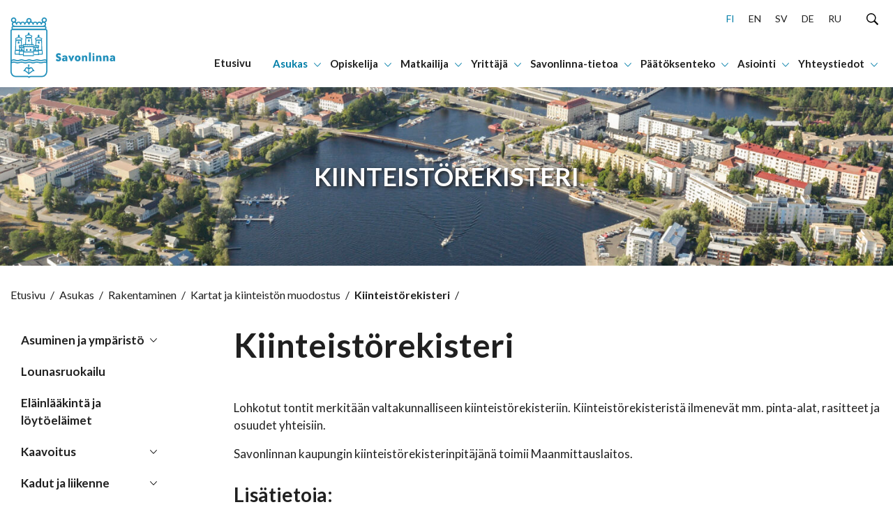

--- FILE ---
content_type: text/html; charset=UTF-8
request_url: https://www.savonlinna.fi/asukas/rakentaminen/kartat-ja-kiinteiston-muodostus/kiinteistorekisteri/
body_size: 42752
content:
<!doctype html>
<html lang="fi">
<head>
	<meta charset="utf-8">
	<meta http-equiv="x-ua-compatible" content="ie=edge">
	<meta name="viewport" content="width=device-width, initial-scale=1">
	
<script id='polyfills' data-polyfill='https://www.savonlinna.fi/wp-content/themes/savonlinna/dist/scripts/polyfills-aba05b444137eadb5d7f.js'>(function(){var e=document.getElementById("polyfills").dataset.polyfill;var t=true;try{eval("async function() {}")}catch(e){t=false}if(t){return}var a=document.createElement("script");a.src=e;a.type="text/javascript";a.async=false;document.getElementsByTagName("script")[0].parentNode.appendChild(a)})();
</script>
<script>(()=> {const publicToken = "pLZGwJ5Dn:eu-north-1";/* global publicToken */
const originalFetch = window.fetch;

/**
 * fetch() wrapper to convert legacy Valu Search multi-search2 requests to Findkit Search requests.
 * Just passes through all other requests.
 */
async function findkitPatchedFetch(originalUrl, options) {
    if (typeof originalUrl !== "string" || originalUrl.startsWith("/")) {
        return originalFetch.call(this, originalUrl, options);
    }

    let url;
    try {
        url = new URL(originalUrl);
    } catch {
        return originalFetch.call(this, originalUrl, options);
    }

    if (
        url.hostname !== "api.search.valu.pro" ||
        !url.pathname.endsWith("/multi-search2")
    ) {
        return originalFetch.call(this, originalUrl, options);
    }

    const searchQueryData = JSON.parse(url.searchParams.get("data"));

    for (const group of searchQueryData.groups) {
        if (group.size === undefined) {
            group.size = searchQueryData.size;
        }

        if (group.from === undefined) {
            group.from = searchQueryData.from;
        }
    }

    delete searchQueryData.size;
    delete searchQueryData.from;

    const res = await originalFetch(
        `https://search.findkit.com/c/${publicToken}/search?p=${publicToken}`,
        {
            method: "POST",
            headers: {
                "content-type": "text/plain",
            },
            mode: "cors",
            credentials: "omit",
            body: JSON.stringify(searchQueryData),
        },
    );

    const responseData = await res.json();

    return new Response(JSON.stringify(responseData.groups), {
        headers: {
            "content-type": "application/json",
        },
    });
}

findkitPatchedFetch.originalFetch = originalFetch;
window.fetch = findkitPatchedFetch;
})();</script>	<!-- cookiebot script start -->
	<script id="Cookiebot" src="https://consent.cookiebot.com/uc.js" data-culture="fi" data-cbid="028f9600-a625-411d-a02a-17cc073ebc32" data-blockingmode="auto" type="text/javascript"></script>
	<!-- cookiebot script end -->
	<title>Kiinteistörekisteri - Savonlinna</title>
		<style>img:is([sizes="auto" i], [sizes^="auto," i]) { contain-intrinsic-size: 3000px 1500px }</style>
	
<!-- The SEO Framework by Sybre Waaijer -->
<meta name="robots" content="max-snippet:-1,max-image-preview:standard,max-video-preview:-1" />
<link rel="canonical" href="https://www.savonlinna.fi/asukas/rakentaminen/kartat-ja-kiinteiston-muodostus/kiinteistorekisteri/" />
<meta name="description" content="Lohkotut tontit merkitään valtakunnalliseen kiinteistörekisteriin. Kiinteistörekisteristä ilmenevät mm. pinta-alat, rasitteet ja osuudet yhteisiin." />
<meta property="og:type" content="website" />
<meta property="og:locale" content="fi_FI" />
<meta property="og:site_name" content="Savonlinna" />
<meta property="og:title" content="Kiinteistörekisteri" />
<meta property="og:description" content="Lohkotut tontit merkitään valtakunnalliseen kiinteistörekisteriin. Kiinteistörekisteristä ilmenevät mm. pinta-alat, rasitteet ja osuudet yhteisiin." />
<meta property="og:url" content="https://www.savonlinna.fi/asukas/rakentaminen/kartat-ja-kiinteiston-muodostus/kiinteistorekisteri/" />
<meta property="og:image" content="https://www.savonlinna.fi/wp-content/uploads/2021/04/8208-Ilmakuva_keskusta-alueelta-2048x1491.jpg" />
<meta property="og:image:width" content="2048" />
<meta property="og:image:height" content="1491" />
<meta name="twitter:card" content="summary_large_image" />
<meta name="twitter:title" content="Kiinteistörekisteri" />
<meta name="twitter:description" content="Lohkotut tontit merkitään valtakunnalliseen kiinteistörekisteriin. Kiinteistörekisteristä ilmenevät mm. pinta-alat, rasitteet ja osuudet yhteisiin." />
<meta name="twitter:image" content="https://www.savonlinna.fi/wp-content/uploads/2021/04/8208-Ilmakuva_keskusta-alueelta-2048x1491.jpg" />
<script type="application/ld+json">{"@context":"https://schema.org","@graph":[{"@type":"WebSite","@id":"https://www.savonlinna.fi/#/schema/WebSite","url":"https://www.savonlinna.fi/","name":"Savonlinna","inLanguage":"fi","potentialAction":{"@type":"SearchAction","target":{"@type":"EntryPoint","urlTemplate":"https://www.savonlinna.fi/search/{search_term_string}/"},"query-input":"required name=search_term_string"},"publisher":{"@type":"Organization","@id":"https://www.savonlinna.fi/#/schema/Organization","name":"Savonlinna","url":"https://www.savonlinna.fi/","logo":{"@type":"ImageObject","url":"https://www.savonlinna.fi/wp-content/uploads/2021/06/cropped-savonlinna_logo.png","contentUrl":"https://www.savonlinna.fi/wp-content/uploads/2021/06/cropped-savonlinna_logo.png","width":512,"height":512}}},{"@type":"WebPage","@id":"https://www.savonlinna.fi/asukas/rakentaminen/kartat-ja-kiinteiston-muodostus/kiinteistorekisteri/","url":"https://www.savonlinna.fi/asukas/rakentaminen/kartat-ja-kiinteiston-muodostus/kiinteistorekisteri/","name":"Kiinteistörekisteri - Savonlinna","description":"Lohkotut tontit merkitään valtakunnalliseen kiinteistörekisteriin. Kiinteistörekisteristä ilmenevät mm. pinta-alat, rasitteet ja osuudet yhteisiin.","inLanguage":"fi","isPartOf":{"@id":"https://www.savonlinna.fi/#/schema/WebSite"},"breadcrumb":{"@type":"BreadcrumbList","@id":"https://www.savonlinna.fi/#/schema/BreadcrumbList","itemListElement":[{"@type":"ListItem","position":1,"item":"https://www.savonlinna.fi/","name":"Savonlinna"},{"@type":"ListItem","position":2,"item":"https://www.savonlinna.fi/asukas/","name":"Asukas"},{"@type":"ListItem","position":3,"item":"https://www.savonlinna.fi/asukas/rakentaminen/","name":"Rakentaminen"},{"@type":"ListItem","position":4,"item":"https://www.savonlinna.fi/asukas/rakentaminen/kartat-ja-kiinteiston-muodostus/","name":"Kartat ja kiinteistön muodostus"},{"@type":"ListItem","position":5,"name":"Kiinteistörekisteri"}]},"potentialAction":{"@type":"ReadAction","target":"https://www.savonlinna.fi/asukas/rakentaminen/kartat-ja-kiinteiston-muodostus/kiinteistorekisteri/"}}]}</script>
<!-- / The SEO Framework by Sybre Waaijer | 2.17ms meta | 0.14ms boot -->

<link rel='dns-prefetch' href='//assets.juicer.io' />
<link rel='dns-prefetch' href='//cdn.search.valu.pro' />
		<!-- This site uses the Google Analytics by MonsterInsights plugin v9.11.1 - Using Analytics tracking - https://www.monsterinsights.com/ -->
		<!-- Note: MonsterInsights is not currently configured on this site. The site owner needs to authenticate with Google Analytics in the MonsterInsights settings panel. -->
					<!-- No tracking code set -->
				<!-- / Google Analytics by MonsterInsights -->
		<link rel='stylesheet' id='wp-block-library-css' href='https://www.savonlinna.fi/wp-includes/css/dist/block-library/style.min.css?ver=34d6d353d58e8bcafcdfd45a00971b9a' type='text/css' media='all' />
<style id='wp-block-library-inline-css' type='text/css'>

		.wp-block-pullquote {
			padding: 3em 0 !important;

			blockquote {
				margin: 0 0 1rem !important;
			}
		}

		.wp-block-quote {
			cite {
				display: inline;
			}
		}
</style>
<style id='global-styles-inline-css' type='text/css'>
:root{--wp--preset--aspect-ratio--square: 1;--wp--preset--aspect-ratio--4-3: 4/3;--wp--preset--aspect-ratio--3-4: 3/4;--wp--preset--aspect-ratio--3-2: 3/2;--wp--preset--aspect-ratio--2-3: 2/3;--wp--preset--aspect-ratio--16-9: 16/9;--wp--preset--aspect-ratio--9-16: 9/16;--wp--preset--color--black: #000000;--wp--preset--color--cyan-bluish-gray: #abb8c3;--wp--preset--color--white: #ffffff;--wp--preset--color--pale-pink: #f78da7;--wp--preset--color--vivid-red: #cf2e2e;--wp--preset--color--luminous-vivid-orange: #ff6900;--wp--preset--color--luminous-vivid-amber: #fcb900;--wp--preset--color--light-green-cyan: #7bdcb5;--wp--preset--color--vivid-green-cyan: #00d084;--wp--preset--color--pale-cyan-blue: #8ed1fc;--wp--preset--color--vivid-cyan-blue: #0693e3;--wp--preset--color--vivid-purple: #9b51e0;--wp--preset--gradient--vivid-cyan-blue-to-vivid-purple: linear-gradient(135deg,rgba(6,147,227,1) 0%,rgb(155,81,224) 100%);--wp--preset--gradient--light-green-cyan-to-vivid-green-cyan: linear-gradient(135deg,rgb(122,220,180) 0%,rgb(0,208,130) 100%);--wp--preset--gradient--luminous-vivid-amber-to-luminous-vivid-orange: linear-gradient(135deg,rgba(252,185,0,1) 0%,rgba(255,105,0,1) 100%);--wp--preset--gradient--luminous-vivid-orange-to-vivid-red: linear-gradient(135deg,rgba(255,105,0,1) 0%,rgb(207,46,46) 100%);--wp--preset--gradient--very-light-gray-to-cyan-bluish-gray: linear-gradient(135deg,rgb(238,238,238) 0%,rgb(169,184,195) 100%);--wp--preset--gradient--cool-to-warm-spectrum: linear-gradient(135deg,rgb(74,234,220) 0%,rgb(151,120,209) 20%,rgb(207,42,186) 40%,rgb(238,44,130) 60%,rgb(251,105,98) 80%,rgb(254,248,76) 100%);--wp--preset--gradient--blush-light-purple: linear-gradient(135deg,rgb(255,206,236) 0%,rgb(152,150,240) 100%);--wp--preset--gradient--blush-bordeaux: linear-gradient(135deg,rgb(254,205,165) 0%,rgb(254,45,45) 50%,rgb(107,0,62) 100%);--wp--preset--gradient--luminous-dusk: linear-gradient(135deg,rgb(255,203,112) 0%,rgb(199,81,192) 50%,rgb(65,88,208) 100%);--wp--preset--gradient--pale-ocean: linear-gradient(135deg,rgb(255,245,203) 0%,rgb(182,227,212) 50%,rgb(51,167,181) 100%);--wp--preset--gradient--electric-grass: linear-gradient(135deg,rgb(202,248,128) 0%,rgb(113,206,126) 100%);--wp--preset--gradient--midnight: linear-gradient(135deg,rgb(2,3,129) 0%,rgb(40,116,252) 100%);--wp--preset--font-size--small: 13px;--wp--preset--font-size--medium: 20px;--wp--preset--font-size--large: 36px;--wp--preset--font-size--x-large: 42px;--wp--preset--spacing--20: 0.44rem;--wp--preset--spacing--30: 0.67rem;--wp--preset--spacing--40: 1rem;--wp--preset--spacing--50: 1.5rem;--wp--preset--spacing--60: 2.25rem;--wp--preset--spacing--70: 3.38rem;--wp--preset--spacing--80: 5.06rem;--wp--preset--shadow--natural: 6px 6px 9px rgba(0, 0, 0, 0.2);--wp--preset--shadow--deep: 12px 12px 50px rgba(0, 0, 0, 0.4);--wp--preset--shadow--sharp: 6px 6px 0px rgba(0, 0, 0, 0.2);--wp--preset--shadow--outlined: 6px 6px 0px -3px rgba(255, 255, 255, 1), 6px 6px rgba(0, 0, 0, 1);--wp--preset--shadow--crisp: 6px 6px 0px rgba(0, 0, 0, 1);}:where(.is-layout-flex){gap: 0.5em;}:where(.is-layout-grid){gap: 0.5em;}body .is-layout-flex{display: flex;}.is-layout-flex{flex-wrap: wrap;align-items: center;}.is-layout-flex > :is(*, div){margin: 0;}body .is-layout-grid{display: grid;}.is-layout-grid > :is(*, div){margin: 0;}:where(.wp-block-columns.is-layout-flex){gap: 2em;}:where(.wp-block-columns.is-layout-grid){gap: 2em;}:where(.wp-block-post-template.is-layout-flex){gap: 1.25em;}:where(.wp-block-post-template.is-layout-grid){gap: 1.25em;}.has-black-color{color: var(--wp--preset--color--black) !important;}.has-cyan-bluish-gray-color{color: var(--wp--preset--color--cyan-bluish-gray) !important;}.has-white-color{color: var(--wp--preset--color--white) !important;}.has-pale-pink-color{color: var(--wp--preset--color--pale-pink) !important;}.has-vivid-red-color{color: var(--wp--preset--color--vivid-red) !important;}.has-luminous-vivid-orange-color{color: var(--wp--preset--color--luminous-vivid-orange) !important;}.has-luminous-vivid-amber-color{color: var(--wp--preset--color--luminous-vivid-amber) !important;}.has-light-green-cyan-color{color: var(--wp--preset--color--light-green-cyan) !important;}.has-vivid-green-cyan-color{color: var(--wp--preset--color--vivid-green-cyan) !important;}.has-pale-cyan-blue-color{color: var(--wp--preset--color--pale-cyan-blue) !important;}.has-vivid-cyan-blue-color{color: var(--wp--preset--color--vivid-cyan-blue) !important;}.has-vivid-purple-color{color: var(--wp--preset--color--vivid-purple) !important;}.has-black-background-color{background-color: var(--wp--preset--color--black) !important;}.has-cyan-bluish-gray-background-color{background-color: var(--wp--preset--color--cyan-bluish-gray) !important;}.has-white-background-color{background-color: var(--wp--preset--color--white) !important;}.has-pale-pink-background-color{background-color: var(--wp--preset--color--pale-pink) !important;}.has-vivid-red-background-color{background-color: var(--wp--preset--color--vivid-red) !important;}.has-luminous-vivid-orange-background-color{background-color: var(--wp--preset--color--luminous-vivid-orange) !important;}.has-luminous-vivid-amber-background-color{background-color: var(--wp--preset--color--luminous-vivid-amber) !important;}.has-light-green-cyan-background-color{background-color: var(--wp--preset--color--light-green-cyan) !important;}.has-vivid-green-cyan-background-color{background-color: var(--wp--preset--color--vivid-green-cyan) !important;}.has-pale-cyan-blue-background-color{background-color: var(--wp--preset--color--pale-cyan-blue) !important;}.has-vivid-cyan-blue-background-color{background-color: var(--wp--preset--color--vivid-cyan-blue) !important;}.has-vivid-purple-background-color{background-color: var(--wp--preset--color--vivid-purple) !important;}.has-black-border-color{border-color: var(--wp--preset--color--black) !important;}.has-cyan-bluish-gray-border-color{border-color: var(--wp--preset--color--cyan-bluish-gray) !important;}.has-white-border-color{border-color: var(--wp--preset--color--white) !important;}.has-pale-pink-border-color{border-color: var(--wp--preset--color--pale-pink) !important;}.has-vivid-red-border-color{border-color: var(--wp--preset--color--vivid-red) !important;}.has-luminous-vivid-orange-border-color{border-color: var(--wp--preset--color--luminous-vivid-orange) !important;}.has-luminous-vivid-amber-border-color{border-color: var(--wp--preset--color--luminous-vivid-amber) !important;}.has-light-green-cyan-border-color{border-color: var(--wp--preset--color--light-green-cyan) !important;}.has-vivid-green-cyan-border-color{border-color: var(--wp--preset--color--vivid-green-cyan) !important;}.has-pale-cyan-blue-border-color{border-color: var(--wp--preset--color--pale-cyan-blue) !important;}.has-vivid-cyan-blue-border-color{border-color: var(--wp--preset--color--vivid-cyan-blue) !important;}.has-vivid-purple-border-color{border-color: var(--wp--preset--color--vivid-purple) !important;}.has-vivid-cyan-blue-to-vivid-purple-gradient-background{background: var(--wp--preset--gradient--vivid-cyan-blue-to-vivid-purple) !important;}.has-light-green-cyan-to-vivid-green-cyan-gradient-background{background: var(--wp--preset--gradient--light-green-cyan-to-vivid-green-cyan) !important;}.has-luminous-vivid-amber-to-luminous-vivid-orange-gradient-background{background: var(--wp--preset--gradient--luminous-vivid-amber-to-luminous-vivid-orange) !important;}.has-luminous-vivid-orange-to-vivid-red-gradient-background{background: var(--wp--preset--gradient--luminous-vivid-orange-to-vivid-red) !important;}.has-very-light-gray-to-cyan-bluish-gray-gradient-background{background: var(--wp--preset--gradient--very-light-gray-to-cyan-bluish-gray) !important;}.has-cool-to-warm-spectrum-gradient-background{background: var(--wp--preset--gradient--cool-to-warm-spectrum) !important;}.has-blush-light-purple-gradient-background{background: var(--wp--preset--gradient--blush-light-purple) !important;}.has-blush-bordeaux-gradient-background{background: var(--wp--preset--gradient--blush-bordeaux) !important;}.has-luminous-dusk-gradient-background{background: var(--wp--preset--gradient--luminous-dusk) !important;}.has-pale-ocean-gradient-background{background: var(--wp--preset--gradient--pale-ocean) !important;}.has-electric-grass-gradient-background{background: var(--wp--preset--gradient--electric-grass) !important;}.has-midnight-gradient-background{background: var(--wp--preset--gradient--midnight) !important;}.has-small-font-size{font-size: var(--wp--preset--font-size--small) !important;}.has-medium-font-size{font-size: var(--wp--preset--font-size--medium) !important;}.has-large-font-size{font-size: var(--wp--preset--font-size--large) !important;}.has-x-large-font-size{font-size: var(--wp--preset--font-size--x-large) !important;}
:where(.wp-block-post-template.is-layout-flex){gap: 1.25em;}:where(.wp-block-post-template.is-layout-grid){gap: 1.25em;}
:where(.wp-block-columns.is-layout-flex){gap: 2em;}:where(.wp-block-columns.is-layout-grid){gap: 2em;}
:root :where(.wp-block-pullquote){font-size: 1.5em;line-height: 1.6;}
</style>
<link rel='stylesheet' id='valu-juicer-style-css' href='https://assets.juicer.io/embed.css?ver=34d6d353d58e8bcafcdfd45a00971b9a' type='text/css' media='all' />
<link rel='stylesheet' id='styles/main-css' href='https://www.savonlinna.fi/wp-content/themes/savonlinna/dist/styles/main.css?ver=22696ad5d58772fbe78e8964ee0c57cb' type='text/css' media='all' />
<script type='text/javascript' data-cookieconsent='ignore' src="https://www.savonlinna.fi/wp-includes/js/jquery/jquery.min.js?ver=8f067e5f111beea9124e708620d30338" id="jquery-core-js"></script>
<script type='text/javascript' data-cookieconsent='ignore' src="https://www.savonlinna.fi/wp-includes/js/jquery/jquery-migrate.min.js?ver=5304ddde063f665ddcd59c681af0cdf8" id="jquery-migrate-js"></script>
<link rel="alternate" title="oEmbed (JSON)" type="application/json+oembed" href="https://www.savonlinna.fi/wp-json/oembed/1.0/embed?url=https%3A%2F%2Fwww.savonlinna.fi%2Fasukas%2Frakentaminen%2Fkartat-ja-kiinteiston-muodostus%2Fkiinteistorekisteri%2F&#038;lang=fi" />
<link rel="alternate" title="oEmbed (XML)" type="text/xml+oembed" href="https://www.savonlinna.fi/wp-json/oembed/1.0/embed?url=https%3A%2F%2Fwww.savonlinna.fi%2Fasukas%2Frakentaminen%2Fkartat-ja-kiinteiston-muodostus%2Fkiinteistorekisteri%2F&#038;format=xml&#038;lang=fi" />
<script type='application/json' id='valu-search'>{"showInSearch":true,"contentSelector":"","contentNoHighlightSelector":"","cleanupSelector":"","title":"Kiinteist\u00f6rekisteri","created":"2021-04-21T09:19:27+03:00","modified":"2025-02-10T09:52:42+02:00","tags":["wordpress","domain\/www.savonlinna.fi\/wordpress","wp_post_type\/page","domain\/www.savonlinna.fi\/wp_post_type\/page","wp_blog_name\/savonlinna","domain\/www.savonlinna.fi\/wp_blog_name\/savonlinna","public"],"superwords":[],"customFields":{"date":[],"keyword":[],"number":[]},"language":"fi"}</script>	<!-- ArcGIS Components -->
	<script type="text/plain" data-cookieconsent="statistics, marketing, preferences, necessary">
		// This wrapper script will execute when all required cookie consents are given
		(function() {
			// Create and load the ArcGIS script
			var script = document.createElement('script');
			script.type = 'module';
			script.src = 'https://js.arcgis.com/embeddable-components/4.32/arcgis-embeddable-components.esm.js';
			document.head.appendChild(script);
		})();
	</script>
	<!-- End ArcGIS Components -->
	<link rel="icon" href="https://www.savonlinna.fi/wp-content/uploads/2021/06/cropped-savonlinna_logo-32x32.png" sizes="32x32" />
<link rel="icon" href="https://www.savonlinna.fi/wp-content/uploads/2021/06/cropped-savonlinna_logo-192x192.png" sizes="192x192" />
<link rel="apple-touch-icon" href="https://www.savonlinna.fi/wp-content/uploads/2021/06/cropped-savonlinna_logo-180x180.png" />
<meta name="msapplication-TileImage" content="https://www.savonlinna.fi/wp-content/uploads/2021/06/cropped-savonlinna_logo-270x270.png" />
    <!-- Matomo -->
    <script>
        var _paq = window._paq = window._paq || [];
        /* tracker methods like "setCustomDimension" should be called before "trackPageView" */
        _paq.push(['trackPageView']);
        _paq.push(['enableLinkTracking']);
        _paq.push(['FormAnalytics::disableFormAnalytics']);
        (function() {
            var u="https://savonlinna.matomo.cloud/";
            _paq.push(['setTrackerUrl', u+'matomo.php']);
            _paq.push(['setSiteId', '1']);
            var d=document, g=d.createElement('script'), s=d.getElementsByTagName('script')[0];
            g.async=true; g.src='//cdn.matomo.cloud/savonlinna.matomo.cloud/matomo.js'; s.parentNode.insertBefore(g,s);
        })();
    </script>
    <!-- End Matomo Code -->

</head>
<body class="wp-singular page-template-default page page-id-8586 page-child parent-pageid-8582 wp-theme-savonlinna theme-savonlinna">


<!--[if IE]>
<div class="alert alert-warning">
	You are using an &lt;strong&gt;outdated&lt;/strong&gt; browser. Please &lt;a href=&quot;http://browsehappy.com/&quot;&gt;upgrade your browser&lt;/a&gt; to improve your experience.</div>
<![endif]-->
<a href="#content" class="skip-to-content">
	Hyppää sisältöön</a>
<nav class="main-navigation" role="navigation" aria-label="Päävalikko">
	<div class="menu-container">
		<div class="main-navigation__main-grid">
			<div class="main-navigation__main-grid-column main-navigation__main-grid-column--logo">
				<a href="https://www.savonlinna.fi/"
				   aria-label="Siirry etusivulle">
						<div class="main-navigation__logo-wrapper">
		<svg viewBox="0 0 201 116" version="1.1" xmlns="http://www.w3.org/2000/svg"><g fill="#2290BB" stroke="none" stroke-width="1" fill-rule="evenodd"><path d="M43.252 88a12.88 12.88 0 01-3.68-.745 13.039 13.039 0 00-3.623-.739c-1.212.063-2.406.31-3.535.732A12.03 12.03 0 0128.79 88a13.824 13.824 0 01-3.753-.732 14.481 14.481 0 00-3.883-.752 14.297 14.297 0 00-3.869.752c-1.211.416-2.48.663-3.767.732a12.947 12.947 0 01-3.767-.766 12.45 12.45 0 00-3.463-.718 10.488 10.488 0 00-3.224.684 19.81 19.81 0 01-1.58.451 1.22 1.22 0 01-1.007-.205A1.095 1.095 0 010 86.544v-4.192c0-.545.416-1.01.985-1.1a15.516 15.516 0 002.036-.54 10.473 10.473 0 013.246-.685c1.18.063 2.342.294 3.448.684 1.21.442 2.487.703 3.782.773a14.237 14.237 0 003.768-.732A14 14 0 0121.133 80a14.23 14.23 0 013.876.745 13.99 13.99 0 003.76.739 12.038 12.038 0 003.623-.746A12.021 12.021 0 0135.935 80c1.24.072 2.461.321 3.622.738 1.18.422 2.421.673 3.68.746a12.278 12.278 0 003.623-.732A13.002 13.002 0 0150.591 80a17.26 17.26 0 013.934.643c1.284.38 2.612.61 3.956.683a17.255 17.255 0 004.086-.683 14.658 14.658 0 013.354-.595c.98.036 1.941.269 2.819.684.446.196.91.358 1.383.485.52.133.88.58.877 1.087v4.103c.001.37-.192.716-.516.924a1.241 1.241 0 01-1.1.115l-.63-.246a7.265 7.265 0 00-2.847-.684c-1.14.07-2.267.273-3.355.602a17.179 17.179 0 01-4.086.684 17.03 17.03 0 01-3.955-.65 17.142 17.142 0 00-3.934-.684 12.788 12.788 0 00-3.724.753 12.56 12.56 0 01-3.601.779zm-7.317-3.72c1.487.066 2.954.353 4.347.848.95.344 1.948.558 2.963.636.993-.07 1.97-.28 2.898-.622a15.06 15.06 0 014.463-.862 18.92 18.92 0 014.52.718c1.095.318 2.226.513 3.37.581a15.26 15.26 0 003.47-.622 16.3 16.3 0 013.97-.683 8.237 8.237 0 012.724.485v-1.648c-.297-.102-.58-.219-.84-.328a5.188 5.188 0 00-1.891-.479c-.93.078-1.85.252-2.739.52-1.525.45-3.106.71-4.702.773a19.166 19.166 0 01-4.55-.684 15.412 15.412 0 00-3.34-.575 11.022 11.022 0 00-2.992.636c-1.391.5-2.859.787-4.347.848a15.242 15.242 0 01-4.405-.854 11.209 11.209 0 00-2.898-.63c-.96.075-1.902.285-2.796.623-1.39.51-2.858.8-4.347.861a15.813 15.813 0 01-4.448-.834 12.568 12.568 0 00-3.188-.65 12.3 12.3 0 00-3.166.65c-1.437.489-2.944.77-4.47.834a15.363 15.363 0 01-4.507-.875c-.873-.32-1.79-.525-2.724-.609a8.504 8.504 0 00-2.477.547c-.464.144-.928.294-1.45.418v1.736a12.765 12.765 0 013.898-.752c1.432.063 2.843.342 4.18.828a11.31 11.31 0 003.05.683 12.346 12.346 0 003.065-.629 16.057 16.057 0 014.572-.854c1.56.062 3.102.348 4.571.847.987.342 2.018.556 3.065.636a10.42 10.42 0 002.898-.629 13.977 13.977 0 014.253-.889zm29.711-60.281H5.361a3.35 3.35 0 01-2.402-.91 3.046 3.046 0 01-.958-2.292v-1.594a3.046 3.046 0 01.958-2.292 3.35 3.35 0 012.402-.91h60.285a3.342 3.342 0 012.4.91 3.04 3.04 0 01.953 2.292v1.594a3.046 3.046 0 01-.956 2.29 3.35 3.35 0 01-2.397.912zM5.361 18.258a.922.922 0 00-.738.242.833.833 0 00-.26.703v1.594a.84.84 0 00.263.7.929.929 0 00.735.245h60.27a.93.93 0 00.74-.242.84.84 0 00.265-.703v-1.594a.833.833 0 00-.257-.7.921.921 0 00-.733-.245H5.361z" fill-rule="nonzero"/><path d="M35 109a1 1 0 01-1-.999V94a1 1 0 012 0v14a1 1 0 01-1 .999z"/><path d="M44.978 103a1.021 1.021 0 01-.58-.174 9.959 9.959 0 01-2.194-2.402c-.437-.613-.754-1.159-1.07-1.644-.89-1.447-1.131-1.727-1.878-1.727a1.193 1.193 0 00-1.13.955 1.034 1.034 0 01-1.003.81h-3.098A1.028 1.028 0 0133 97.788c0-.569.459-1.03 1.025-1.03h2.397A3.112 3.112 0 0139.256 95c1.96 0 2.73 1.25 3.626 2.697.28.462.596.977.995 1.515a8.516 8.516 0 001.689 1.894c.461.33.572.972.248 1.44a1.01 1.01 0 01-.836.454z"/><path d="M26.016 103c-.447-.004-.84-.3-.97-.73-.132-.43.03-.897.398-1.153a8.89 8.89 0 001.68-1.897c.392-.562.754-1.078.995-1.518.897-1.45 1.666-2.702 3.625-2.702a3.126 3.126 0 012.834 1.76h2.397A1.03 1.03 0 0138 97.793c0 .57-.459 1.032-1.025 1.032h-3.098a1.034 1.034 0 01-1.002-.812 1.193 1.193 0 00-1.13-.956c-.754 0-.995.28-1.877 1.73-.302.486-.64 1.032-1.07 1.647a10.075 10.075 0 01-2.201 2.406 1.005 1.005 0 01-.58.16z"/><path d="M35.038 108a.991.991 0 01-.576-.19l-8.08-6.087a.957.957 0 111.152-1.53l8.08 6.087a.948.948 0 01.19 1.34.963.963 0 01-.766.38z"/><path d="M35.957 108a.97.97 0 01-.766-.38.961.961 0 01.19-1.34l8.084-6.088a.957.957 0 111.153 1.53l-8.084 6.088a.964.964 0 01-.577.19zm-.96-19L33 93h4zm6.274-36.014c-.412.001-.754-.302-.785-.695l-.727-11.811h-9.454l-.727 11.811c-.056.393-.419.678-.833.655-.414-.024-.739-.349-.745-.745l.727-12.506c.034-.394.38-.696.793-.695h10.959c.413-.001.758.301.792.695L42 52.2c.025.41-.298.766-.728.799v-.014z"/><path d="M40.213 39H29.816a.77.77 0 01-.693-.492l-1.074-2.84a.755.755 0 01.416-.964l6.328-2.647a.79.79 0 01.589 0l6.162 2.654c.369.16.548.58.409.956l-1.06 2.841a.755.755 0 01-.68.492zm-9.85-1.51h9.323l.63-1.677-5.211-2.239-5.365 2.245.624 1.67z" fill-rule="nonzero"/><path d="M34.584 32.98l.06-.932c-.821.048-.916-1.37.06-1.432L34.766 29h.424l.07 1.616c1.028-.048.925 1.37.069 1.432V33l-.744-.02z"/><path d="M35.414 34h-.818a1.206 1.206 0 01-.693-.212c-.186-.135-.283-.318-.267-.505v-.399c-.404-.259-.634-.626-.631-1.01-.045-.454.23-.894.738-1.178l.044-1.035c.015-.368.444-.661.97-.661h.435c.507-.004.931.269.969.623l.053 1.004c.487.24.778.63.782 1.048.038.438-.21.865-.675 1.16v.323a.652.652 0 010 .131c.025.371-.379.688-.907.711zM9.76 64a.758.758 0 01-.544-.241A.863.863 0 019 63.18l.488-19.399c.008-.434.346-.782.761-.782h10.536c.395-.001.724.318.754.73l.46 9.59c.021.44-.302.816-.722.838-.42.022-.778-.317-.8-.757l-.418-8.837h-9.07l-.447 17.806h6.28a.736.736 0 01.537.229c.143.148.223.35.223.56 0 .439-.335.796-.753.804H9.795L9.761 64z"/><path d="M15 49h1.986c0-1.102.213-3-1.025-3s-.924 1.995-.924 3"/><path d="M16.35 49.999h-1.7a.683.683 0 01-.468-.173.59.59 0 01-.182-.425v-.519c0-1.073-.063-2.881 1.457-2.881.354-.013.699.11.95.339.6.547.593 1.62.593 2.564v.526a.556.556 0 01-.182.425.69.69 0 01-.467.144zm-1.068-1.174h.412c0-.483 0-1.513-.214-1.686-.198.209-.198 1.24-.198 1.686zM21.169 44H10.798a.747.747 0 01-.692-.492l-1.058-2.84a.749.749 0 01.415-.956l6.347-2.646a.69.69 0 01.588 0l6.147 2.646c.368.159.547.58.408.956l-1.058 2.84a.747.747 0 01-.726.492zm-9.825-1.51h9.306l.623-1.67-5.2-2.237-5.352 2.237.623 1.67z" fill-rule="nonzero"/><path d="M15.6 36.986l.06-.94c-.86.048-.92-1.372.06-1.427L15.772 33h.42l.078 1.62c1.015-.049.912 1.371.06 1.426V37l-.73-.014z"/><path d="M16.434 38h-.818a1.19 1.19 0 01-.71-.214c-.192-.13-.29-.315-.268-.502v-.402c-.428-.295-.659-.701-.637-1.12.023-.42.296-.813.753-1.085v-1.049c.038-.357.467-.632.98-.628h.44c.512-.004.94.27.978.628l.054 1.005c.492.245.786.64.79 1.062.037.441-.214.87-.682 1.168v.327a.598.598 0 010 .125c.002.353-.378.65-.88.685zm.017 33H8.82a.841.841 0 01-.594-.238A.769.769 0 018 70.2l.316-6.308a.708.708 0 01.12-.365l.79-1.17A.812.812 0 019.918 62h7.262c.453 0 .82.342.82.764s-.367.764-.82.764h-6.81l-.429.638-.263 5.285h6.767c.452 0 .82.342.82.764s-.368.764-.82.764l.007.021z"/><path d="M26.054 64.978h-8.272a.795.795 0 01-.781-.832l.451-7.428a.782.782 0 01.775-.718h7.992a.782.782 0 010 1.565h-7.254l-.351 5.87h7.44a.782.782 0 010 1.565v-.022z"/><path d="M26.168 58h-9.336c-.46 0-.832-.32-.832-.714v-3.572c0-.394.373-.714.832-.714h2.924c.22 0 .432.075.588.21a.667.667 0 01.244.504v.197h.084v-.197c0-.394.372-.714.832-.714h2.824c.46 0 .832.32.832.714v.197h.428c.46 0 .832.32.832.714 0 .395-.373.714-.832.714h-1.26a.906.906 0 01-.588-.209.667.667 0 01-.244-.505v-.196h-1.16v.196c0 .19-.088.371-.244.505a.906.906 0 01-.588.21h-1.748c-.46 0-.832-.32-.832-.715v-.196h-1.26v2.142h8.504c.46 0 .832.32.832.715 0 .394-.373.714-.832.714zm-.99 14h-8.37a.822.822 0 01-.592-.246.8.8 0 01-.215-.593l.415-6.386a.881.881 0 01.08-.303l.54-1.042a.809.809 0 01.74-.426h8.34a.812.812 0 01.763.369.774.774 0 010 .831.812.812 0 01-.762.369h-7.868l-.236.47-.348 5.38h7.513c.445 0 .806.353.806.789a.797.797 0 01-.806.788zm35.082-8h-7.394c-.42 0-.76-.357-.76-.798 0-.441.34-.798.76-.798h6.605l-.447-17.837h-9.076l-.433 9.101c-.052.412-.397.713-.793.692-.396-.02-.71-.357-.722-.772l.468-9.856c.036-.413.365-.73.76-.732H59.75c.414-.004.753.342.76.776l.49 19.44a.805.805 0 01-.217.579.754.754 0 01-.523.205z"/><path d="M59.194 44H48.8a.748.748 0 01-.693-.492l-1.06-2.842a.762.762 0 01.408-.956l6.161-2.647a.742.742 0 01.596 0l6.32 2.647a.754.754 0 01.423.956l-1.06 2.842a.755.755 0 01-.7.492zm-9.848-1.51h9.322l.623-1.671-5.364-2.239-5.211 2.239.63 1.67z" fill-rule="nonzero"/><path d="M54.416 36.986l-.06-.94c.821.048.916-1.372-.06-1.427L54.234 33h-.424l-.07 1.62c-1.028-.049-.925 1.371-.069 1.426V37l.744-.014z"/><path d="M54.457 38h-.811c-.262 0-.513-.075-.696-.207-.187-.134-.287-.316-.276-.503v-.427c-.465-.297-.712-.727-.67-1.168-.01-.425.286-.824.786-1.062l.044-1.005c.038-.357.464-.632.972-.628h.437c.509-.004.935.27.972.628l.045 1.05c.45.273.718.666.739 1.085.02.419-.209.824-.632 1.119v.402c.017.186-.077.368-.259.502a1.19 1.19 0 01-.65.214zm6.799 33h-7.648a.769.769 0 01-.772-.766c0-.423.345-.766.772-.766h6.84l-.247-5.297-.404-.64h-7.025a.769.769 0 01-.772-.765.77.77 0 01.772-.766h7.45a.773.773 0 01.658.358l.709 1.174a.74.74 0 01.113.365l.297 6.323a.77.77 0 01-.212.562.768.768 0 01-.531.218z"/><path d="M53.238 65h-8.412a.786.786 0 01-.79-.782c0-.432.354-.783.79-.783h7.571l-.362-5.87H44.79a.786.786 0 01-.79-.783c0-.432.354-.782.79-.782h7.97c.41.002.752.313.79.718l.449 7.428a.785.785 0 01-.21.581.807.807 0 01-.551.273z"/><path d="M54.207 58h-9.414c-.438 0-.793-.32-.793-.714 0-.395.355-.715.793-.715h8.621V54.43h-1.2v.196c0 .395-.355.714-.793.714h-1.666c-.438 0-.793-.32-.793-.714v-.196h-1.106v.196c0 .395-.355.714-.793.714h-.895c-.438 0-.793-.32-.793-.714 0-.394.355-.714.793-.714h.102v-.197c0-.394.355-.714.793-.714h2.692a.84.84 0 01.56.21.68.68 0 01.233.504v.197h.08v-.197c0-.394.355-.714.793-.714h2.786c.438 0 .793.32.793.714v3.572c0 .394-.355.714-.793.714zm-.01 14h-8.331a.79.79 0 01-.793-.788.79.79 0 01.793-.789h7.487l-.342-5.387-.24-.463H44.87a.795.795 0 01-.75-.369.784.784 0 010-.831.795.795 0 01.75-.37h8.39a.801.801 0 01.727.427l.524 1.042c.05.094.08.197.088.303l.4 6.386a.778.778 0 01-.209.59.788.788 0 01-.577.249h-.015z"/><path d="M44.201 56H24.777c-.429 0-.777-.327-.777-.73v-3.54c0-.193.082-.379.228-.516a.803.803 0 01.55-.214h2.573c.386 0 .714.265.77.623.057-.358.385-.624.77-.623h2.682c.43 0 .777.327.777.73v.175h.128v-.174c0-.194.082-.38.228-.517a.803.803 0 01.55-.214h2.595c.206 0 .404.077.55.214a.709.709 0 01.228.517v.174h.178v-.174c0-.194.082-.38.227-.517a.803.803 0 01.55-.214h2.524c.386 0 .714.265.77.623.057-.358.385-.624.77-.623h2.575c.429 0 .777.327.777.73v3.54a.71.71 0 01-.235.523.805.805 0 01-.564.207zm-18.647-1.461h17.87V52.46h-1.02v.174c0 .404-.348.73-.777.73h-1.54c-.43 0-.777-.326-.777-.73v-.174h-.97v.174c0 .194-.082.38-.228.517a.803.803 0 01-.55.214h-1.71c-.43 0-.778-.327-.778-.73v-.175h-1.027v.174c0 .404-.348.73-.777.73h-1.697a.803.803 0 01-.55-.213.709.709 0 01-.227-.517v-.174h-1.12v.174c0 .404-.348.73-.777.73h-1.54a.803.803 0 01-.55-.213.709.709 0 01-.228-.517v-.174h-1.02l-.007 2.078z" fill-rule="nonzero"/><path d="M44.198 67H25.802a.805.805 0 01-.802-.808V55.808c0-.446.36-.808.802-.808h18.396c.443 0 .802.362.802.808v10.384c0 .446-.36.808-.802.808zM26.64 65.383h16.755V56.64H26.64v8.744z" fill-rule="nonzero"/><path d="M44.2 73.999H24.765a.74.74 0 01-.54-.23.812.812 0 01-.225-.564v-6.332c0-.205.076-.402.21-.55l.976-1.073a.742.742 0 01.555-.25h17.546a.763.763 0 01.562.257l.947 1.073a.799.799 0 01.204.543v6.332a.811.811 0 01-.237.578.739.739 0 01-.563.216zm-18.67-1.594h17.905v-5.216l-.52-.588h-16.83l-.54.595-.015 5.209z" fill-rule="nonzero"/><path d="M35.782 116l-.87-.903c-.571-.585-1.448-1.207-5.07-1.207H8.906c-5.281-.484-8.903-4.892-8.903-10.961V25.825a3.673 3.673 0 011.06-2.73 3.692 3.692 0 012.721-1.093h63.46a3.627 3.627 0 012.705 1.066 3.608 3.608 0 011.047 2.706v75.999c.044 3.678-1.26 7.225-3.484 9.465a8.77 8.77 0 01-6.353 2.652H41.96c-2.897 0-4.563.376-5.331 1.2l-.848.91zm-5.947-4.473c3.194 0 4.824.448 5.94 1.214 1.304-.838 3.245-1.214 6.18-1.22h19.19a6.448 6.448 0 004.679-1.945 11.016 11.016 0 002.804-7.796V25.781c0-1.445-1.044-1.445-1.377-1.445H3.828a1.328 1.328 0 00-1.067.381c-.28.28-.42.67-.382 1.064v77.148c0 4.762 2.695 8.208 6.694 8.606l20.762-.008zm33.466-93.563a1.18 1.18 0 01-1.186-1.174 1.18 1.18 0 011.186-1.174c1.508 0 2.73-1.209 2.73-2.7 0-1.492-1.222-2.7-2.73-2.7-1.507 0-2.73 1.208-2.73 2.7a1.247 1.247 0 01-1.248 1.144 1.247 1.247 0 01-1.248-1.144c0-.963-.519-1.852-1.361-2.333a2.748 2.748 0 00-2.723 0 2.688 2.688 0 00-1.361 2.333 1.247 1.247 0 01-1.248 1.144 1.247 1.247 0 01-1.249-1.144 2.693 2.693 0 00-1.32-2.455 2.755 2.755 0 00-2.811 0 2.693 2.693 0 00-1.321 2.455 1.247 1.247 0 01-1.248 1.144 1.247 1.247 0 01-1.249-1.144 2.693 2.693 0 00-1.32-2.455 2.755 2.755 0 00-2.811 0 2.693 2.693 0 00-1.321 2.455 1.247 1.247 0 01-1.249 1.144 1.247 1.247 0 01-1.248-1.144 2.693 2.693 0 00-1.32-2.455 2.755 2.755 0 00-2.811 0 2.693 2.693 0 00-1.321 2.455 1.247 1.247 0 01-1.249 1.144 1.247 1.247 0 01-1.248-1.144 2.693 2.693 0 00-1.32-2.455 2.755 2.755 0 00-2.811 0 2.693 2.693 0 00-1.321 2.455 1.17 1.17 0 01-.343.84 1.193 1.193 0 01-.844.348h-.058a1.201 1.201 0 01-.875-.325 1.175 1.175 0 01-.37-.849 2.693 2.693 0 00-1.32-2.454 2.755 2.755 0 00-2.811 0 2.693 2.693 0 00-1.321 2.454 1.247 1.247 0 01-1.248 1.144 1.247 1.247 0 01-1.249-1.144c0-1.491-1.222-2.7-2.73-2.7-1.507 0-2.73 1.209-2.73 2.7 0 1.492 1.223 2.7 2.73 2.7a1.18 1.18 0 011.187 1.175 1.18 1.18 0 01-1.187 1.173 5.099 5.099 0 01-4.674-2.977 5 5 0 01.86-5.434 5.03 5.03 0 01-2.808-5.18C1.327 2.241 2.962.516 5.106.096a5.115 5.115 0 015.408 2.433 4.999 4.999 0 01-.6 5.849c.671.34 1.26.819 1.726 1.404a5.116 5.116 0 013.974-1.886c1.546 0 3.008.693 3.975 1.886a5.116 5.116 0 013.975-1.886c1.545 0 3.007.693 3.974 1.886a5.108 5.108 0 013.181-1.822 4.85 4.85 0 01-.32-1.85c0-2.785 2.281-5.042 5.095-5.042 2.815 0 5.096 2.257 5.096 5.041a4.85 4.85 0 01-.342 1.815 5.106 5.106 0 013.18 1.858 5.116 5.116 0 013.975-1.886c1.546 0 3.008.693 3.975 1.886a5.116 5.116 0 013.974-1.886c1.546 0 3.008.693 3.975 1.886a5.007 5.007 0 011.747-1.375 4.999 4.999 0 01-.58-5.852 5.116 5.116 0 015.42-2.414c2.142.429 3.77 2.16 4.046 4.306a5.03 5.03 0 01-2.829 5.17 5 5 0 01.829 5.418A5.099 5.099 0 0163.3 18v-.036zM35.494 3.41a2.73 2.73 0 00-2.527 1.662 2.68 2.68 0 00.587 2.945 2.751 2.751 0 002.976.589 2.7 2.7 0 001.687-2.496c0-1.488-1.218-2.696-2.723-2.7zM64.91 2.337A2.73 2.73 0 0062.382 4a2.68 2.68 0 00.59 2.947 2.751 2.751 0 002.979.584 2.7 2.7 0 001.682-2.501c-.008-1.487-1.227-2.69-2.73-2.693h.007zm-58.802 0A2.73 2.73 0 003.58 4a2.68 2.68 0 00.59 2.947 2.751 2.751 0 002.978.584A2.7 2.7 0 008.83 5.03C8.826 3.541 7.605 2.337 6.1 2.337h.008z" fill-rule="nonzero"/><path d="M34 46h1.987c0-1.102.204-3-1.026-3s-.924 1.995-.924 3"/><path d="M36.362 45.971h-1.71a.734.734 0 01-.469-.172.583.583 0 01-.183-.422v-.515c0-1.066-.063-2.861 1.456-2.861.356-.012.702.11.954.336.604.544.596 1.61.588 2.547v.515a.541.541 0 01-.18.428.674.674 0 01-.472.173l.016-.029zm-1.065-1.166h.413c0-.48 0-1.502-.215-1.674-.222.172-.206 1.23-.198 1.674z" fill-rule="nonzero"/><path d="M53 49h1.988c0-1.102.202-3-1.031-3-1.233 0-.92 1.995-.92 3"/><path d="M55.358 49.999h-1.709a.649.649 0 01-.459-.173.565.565 0 01-.19-.425v-.519c0-1.073-.063-2.881 1.456-2.881.354-.013.699.11.95.339.6.547.6 1.62.592 2.564v.526a.536.536 0 01-.181.424.655.655 0 01-.46.145zm-1.068-1.203h.419c0-.483 0-1.513-.221-1.686-.222.202-.206 1.268-.198 1.686z" fill-rule="nonzero"/><path d="M30 64h1.986c0-1.102.213-3-1.025-3s-.924 2.002-.924 3"/><path d="M32.35 64h-1.701a.656.656 0 01-.459-.18.557.557 0 01-.19-.424v-.518C30 61.813 29.937 60 31.456 60c.353-.013.696.107.95.33.6.555.6 1.62.592 2.561v.504a.562.562 0 01-.184.426.682.682 0 01-.464.178zm-1.06-1.172h.45c0-.482 0-1.51-.213-1.683-.26.172-.245 1.237-.237 1.683z" fill-rule="nonzero"/><path d="M38 64h1.987c0-1.102.203-3-1.02-3-1.225 0-.921 2.002-.921 3"/><path d="M39.35 64h-1.71a.681.681 0 01-.46-.18.562.562 0 01-.18-.424v-.518c0-1.064-.064-2.877 1.455-2.877.353-.014.697.106.95.331.6.554.6 1.618.592 2.56v.504a.521.521 0 01-.181.424.657.657 0 01-.467.18zm-1.068-1.172h.42c0-.482 0-1.51-.222-1.683-.222.172-.206 1.237-.198 1.683z" fill-rule="nonzero"/><path d="M21 62h1.987c0-1.102.203-3-1.02-3-1.225 0-.921 1.995-.921 3"/><path d="M22.35 62.998h-1.71a.649.649 0 01-.459-.173A.556.556 0 0120 62.4v-.518C20 60.809 19.937 59 21.456 59c.354-.013.699.11.95.338.6.548.6 1.62.592 2.564v.526a.536.536 0 01-.181.425.656.656 0 01-.467.144zm-1.068-1.174h.42c0-.482 0-1.512-.222-1.685-.222.18-.206 1.239-.198 1.685z" fill-rule="nonzero"/><path d="M47.002 62h1.986c0-1.102.202-3-1.02-3-1.223 0-.92 1.995-.966 3"/><path d="M48.381 63h-1.74a.649.649 0 01-.459-.173.556.556 0 01-.182-.425v-.519c0-1.073-.055-2.882 1.456-2.882.357-.015.705.108.957.339.601.547.593 1.62.585 2.565v.526a.565.565 0 01-.19.425.653.653 0 01-.427.144zm-1.06-1.175h.412c0-.482 0-1.512-.214-1.685-.23.173-.214 1.21-.198 1.685z" fill-rule="nonzero"/><path class="savonlinna-logo-text-line" d="M197.5 78.907c-.13 1.615-.772 2.469-1.802 2.469a1.295 1.295 0 01-.913-.395 1.24 1.24 0 01-.347-.917c0-.825.67-1.41 1.67-1.41a4.29 4.29 0 011.391.225v.028zm3.5 4.705v-6.497c0-2.97-1.78-4.507-5.15-4.507a6.77 6.77 0 00-4.654 1.665l1.78 2.038a4.725 4.725 0 012.7-.903c1.204 0 1.823.402 1.823 1.051v.706a13.24 13.24 0 00-1.8-.148c-3.062 0-4.964 1.41-4.964 3.527 0 2.01 1.44 3.42 3.681 3.42a3.742 3.742 0 003.213-1.91h.072v1.593l3.299-.035zm-12.757 0V77.32c0-2.97-1.44-4.712-3.681-4.712a3.544 3.544 0 00-3.292 1.968h-.05V72.89h-3.242v10.757h3.501V76.72a2.02 2.02 0 011.75-1.255c1.131 0 1.513.656 1.513 2.116v6.066l3.5-.035zm-13.528 0V77.32c0-2.97-1.44-4.712-3.674-4.712a3.532 3.532 0 00-3.292 1.968h-.057V72.89h-3.235v10.757h3.494V76.72a2.028 2.028 0 011.75-1.255c1.131 0 1.52.656 1.52 2.116v6.066l3.494-.035zm-17.05-13.642c.027.939.812 1.686 1.772 1.686.944-.027 1.689-.794 1.67-1.718-.018-.925-.793-1.662-1.737-1.653-.944.008-1.705.76-1.705 1.685zm3.5 2.948h-3.5v10.73h3.5v-10.73zM154.323 67h-3.493v16.647h3.493V67zm-6.785 16.647v-6.292c0-2.97-1.44-4.712-3.681-4.712-1.399-.04-2.69.731-3.292 1.968h-.05v-1.686h-3.242v10.722h3.5V76.72a2.013 2.013 0 011.744-1.255c1.138 0 1.52.656 1.52 2.116v6.066h3.5zm-16.46-5.311c0 1.714-.54 2.673-1.901 2.673-1.362 0-1.88-.96-1.88-2.673 0-1.714.51-2.667 1.88-2.667 1.368 0 1.901.953 1.901 2.667zm3.703 0c0-3.4-2.262-5.693-5.604-5.693-3.343 0-5.583 2.293-5.583 5.693 0 3.4 2.24 5.643 5.583 5.643 3.342 0 5.604-2.293 5.604-5.643zm-18.009.656c-.64-2.116-1.109-3.45-1.34-4.028l-.82-2.039h-3.696l4.754 10.722h2.32l4.754-10.722h-3.703l-.85 2.039c-.252.6-.72 1.94-1.361 4.028h-.058zm-11.035-.078c-.123 1.615-.77 2.469-1.801 2.469a1.295 1.295 0 01-.909-.398 1.24 1.24 0 01-.344-.914c0-.825.662-1.41 1.67-1.41.472-.002.94.074 1.384.225v.028zm3.5 4.705v-6.497c0-2.97-1.771-4.507-5.142-4.507a6.747 6.747 0 00-4.654 1.665l1.772 2.038a4.725 4.725 0 012.701-.903c1.21 0 1.823.402 1.823 1.051v.706c-.596-.09-1.198-.14-1.801-.148-3.054 0-4.956 1.41-4.956 3.527 0 2.01 1.44 3.42 3.674 3.42a3.742 3.742 0 003.213-1.91h.079v1.586l3.292-.028zM93.39 74.407l-1.051-.381c-1.002-.353-1.52-.656-1.52-1.305 0-.65.576-1.065 1.707-1.065 1.14.098 2.228.51 3.14 1.185l1.21-3.273a8.368 8.368 0 00-4.321-1.256c-3.112 0-5.194 1.862-5.194 4.48-.022 2.203 1.414 4.169 3.551 4.86l1.03.402c.973.38 1.672.529 1.672 1.46 0 .93-.62 1.41-1.65 1.41-.9 0-1.743-.578-2.543-1.735L87 81.305C87.72 82.97 89.5 84 91.783 84c3.371 0 5.503-1.862 5.503-4.606 0-2.392-1.26-4.028-3.882-4.938l-.015-.05z" fill-rule="nonzero"/></g></svg>	</div>
					</a>
			</div>
			<div class="main-navigation__main-grid-column main-navigation__main-grid-column--nav">
				<div class="main-navigation__nav-rows">
					<div class="main-navigation__top-row">
						<ul class="lang-switcher"
    aria-label="Kielivalikko">
	        <li class="lang-switcher__item">
            <a href="https://www.savonlinna.fi/asukas/rakentaminen/kartat-ja-kiinteiston-muodostus/kiinteistorekisteri/"
               lang="fi"
               class="lang-switcher__link lang-switcher__link--current"
				                    aria-current="true"
				>
				fi            </a>
        </li>
		        <li class="lang-switcher__item">
            <a href="https://www.savonlinna.fi/en/"
               lang="en"
               class="lang-switcher__link"
				>
				en            </a>
        </li>
		        <li class="lang-switcher__item">
            <a href="https://www.savonlinna.fi/sv/"
               lang="sv"
               class="lang-switcher__link"
				>
				sv            </a>
        </li>
		        <li class="lang-switcher__item">
            <a href="https://www.savonlinna.fi/de/"
               lang="de"
               class="lang-switcher__link"
				>
				de            </a>
        </li>
		        <li class="lang-switcher__item">
            <a href="https://www.savonlinna.fi/ru/"
               lang="ru"
               class="lang-switcher__link"
				>
				ru            </a>
        </li>
		</ul>						<button class="main-navigation__toggle-btn main-navigation__toggle-btn--search open-search"
						        aria-label="Hae sivustolta"
						        id="open-button">
							<svg aria-hidden="true" focusable="false" role="img" xmlns="http://www.w3.org/2000/svg" viewBox="0 0 60 60"><path d="M37 10.5C33.4 6.8 29 5 23.8 5s-9.6 1.8-13.3 5.5S5 18.5 5 23.8s1.8 9.6 5.5 13.3 8.1 5.5 13.3 5.5S33.4 40.7 37 37c3.8-3.8 5.6-8.2 5.6-13.3s-1.8-9.5-5.6-13.2zm6.8 26.1l-.6 1.1 16.9 17-5.4 5.3-16.9-17-1.1.8c-4.2 2.6-8.5 3.9-13 3.9-6.6 0-12.2-2.3-16.8-7-4.6-4.7-7-10.3-7-16.9S2.3 11.6 7 7c4.6-4.6 10.2-7 16.8-7S36 2.3 40.6 7c4.6 4.6 7 10.2 7 16.8-.1 4.5-1.3 8.8-3.8 12.8z"/></svg>						</button>
						<button class="main-navigation__toggle-btn main-navigation__toggle-btn--mobile-nav-toggle"
						        aria-label="Avaa tai sulje sivuston navigaatio"
						        aria-expanded="false"
						        aria-controls="primary-navigation-menu"
						        aria-haspopup="menu">
							<svg aria-hidden="true" focusable="false" role="img" viewBox="0 0 24 18" version="1.1" xmlns="http://www.w3.org/2000/svg"><path d="M0 0h24v2H0zm0 8h18v2H0zm0 8h11v2H0z" fill="currentColor" fill-rule="evenodd"/></svg>						</button>
					</div>
					<div class="main-navigation__bottom-row">
													<ul id="primary-navigation-menu"
							    class="header-primary-nav-lvl-1"
							    role="menubar"
							    aria-label="Päävalikko">
								<li class="header-primary-nav-lvl-1__item " role="none"><a class="header-primary-nav-lvl-1__link" href="https://www.savonlinna.fi/" role="menuitem">Etusivu</a></li>
<li class="header-primary-nav-lvl-1__item header-primary-nav-lvl-1__item--has-children header-primary-nav__item--has-children header-primary-nav-lvl-1__item--ancestor  current-page-ancestor current_page_ancestor" role="none"><a class="header-primary-nav-lvl-1__link" href="https://www.savonlinna.fi/asukas/" role="menuitem" aria-haspopup="true" aria-expanded="false">Asukas</a>
<button class="header-primary-nav-lvl-1__sub-menu-toggle" data-header-toggle="sub-menu" aria-label="Avaa tai sulje alanavigaatio" aria-expanded="false" aria-controls="submenu-696d02158c9f7" aria-haspopup="menu"><svg aria-hidden="true" focusable="false" role="img" xmlns="http://www.w3.org/2000/svg" fill="#FFF" fill-rule="evenodd" viewBox="0 0 10 6"><path d="M9.406 0L10 .656 5 6 0 .656.594 0 5 4.688z"/></svg></button>

<ul id="submenu-696d02158c9f7" class="header-primary-nav-lvl-2 header-primary-nav-lvl" role="menu">
	<li class="header-primary-nav-lvl-2__item header-primary-nav-lvl-2__item--has-children header-primary-nav__item--has-children " role="none"><a class="header-primary-nav-lvl-2__link" href="https://www.savonlinna.fi/asukas/asuminen-ja-ymparisto/" role="menuitem" aria-haspopup="true" aria-expanded="false">Asuminen ja ympäristö</a>
	<button class="header-primary-nav-lvl-2__sub-menu-toggle" data-header-toggle="sub-menu" aria-label="Avaa tai sulje alanavigaatio" aria-expanded="false" aria-controls="submenu-696d02158ca56" aria-haspopup="menu"><svg aria-hidden="true" focusable="false" role="img" xmlns="http://www.w3.org/2000/svg" fill="#FFF" fill-rule="evenodd" viewBox="0 0 10 6"><path d="M9.406 0L10 .656 5 6 0 .656.594 0 5 4.688z"/></svg></button>

	<ul id="submenu-696d02158ca56" class="header-primary-nav-lvl-3 header-primary-nav-lvl" role="menu">
		<li class="header-primary-nav-lvl-3__item " role="none"><a class="header-primary-nav-lvl-3__link" href="https://www.savonlinna.fi/asukas/asuminen-ja-ymparisto/alueellinen-energianeuvonta/" role="menuitem">Alueellinen energianeuvonta</a></li>
		<li class="header-primary-nav-lvl-3__item header-primary-nav-lvl-3__item--has-children header-primary-nav__item--has-children " role="none"><a class="header-primary-nav-lvl-3__link" href="https://www.savonlinna.fi/asukas/asuminen-ja-ymparisto/asuntopalvelut/" role="menuitem" aria-haspopup="true" aria-expanded="false">Asuntopalvelut</a>
		<button class="header-primary-nav-lvl-3__sub-menu-toggle" data-header-toggle="sub-menu" aria-label="Avaa tai sulje alanavigaatio" aria-expanded="false" aria-controls="submenu-696d02158ca7a" aria-haspopup="menu"><svg aria-hidden="true" focusable="false" role="img" xmlns="http://www.w3.org/2000/svg" fill="#FFF" fill-rule="evenodd" viewBox="0 0 10 6"><path d="M9.406 0L10 .656 5 6 0 .656.594 0 5 4.688z"/></svg></button>

		<ul id="submenu-696d02158ca7a" class="header-primary-nav-lvl-4 header-primary-nav-lvl" role="menu">
			<li class="header-primary-nav-lvl-4__item " role="none"><a class="header-primary-nav-lvl-4__link" href="https://www.savonlinna.fi/asukas/asuminen-ja-ymparisto/asuntopalvelut/vapaana-olevat-vuokra-asunnot/" role="menuitem">Vapaana olevat vuokra-asunnot</a></li>
			<li class="header-primary-nav-lvl-4__item header-primary-nav-lvl-4__item--has-children header-primary-nav__item--has-children " role="none"><a class="header-primary-nav-lvl-4__link" href="https://www.savonlinna.fi/asukas/asuminen-ja-ymparisto/asuntopalvelut/vuokra-asunnot/" role="menuitem" aria-haspopup="true" aria-expanded="false">Vuokra-asunnot</a>
			<button class="header-primary-nav-lvl-4__sub-menu-toggle" data-header-toggle="sub-menu" aria-label="Avaa tai sulje alanavigaatio" aria-expanded="false" aria-controls="submenu-696d02158ca9c" aria-haspopup="menu"><svg aria-hidden="true" focusable="false" role="img" xmlns="http://www.w3.org/2000/svg" fill="#FFF" fill-rule="evenodd" viewBox="0 0 10 6"><path d="M9.406 0L10 .656 5 6 0 .656.594 0 5 4.688z"/></svg></button>

			<ul id="submenu-696d02158ca9c" class="header-primary-nav-lvl-5 header-primary-nav-lvl" role="menu">
				<li class="header-primary-nav-lvl-5__item " role="none"><a class="header-primary-nav-lvl-5__link" href="https://www.savonlinna.fi/asukas/asuminen-ja-ymparisto/asuntopalvelut/vuokra-asunnot/kerimaen-vuokra-asunnot/" role="menuitem">Kerimäen vuokra-asunnot</a></li>
				<li class="header-primary-nav-lvl-5__item " role="none"><a class="header-primary-nav-lvl-5__link" href="https://www.savonlinna.fi/asukas/asuminen-ja-ymparisto/asuntopalvelut/vuokra-asunnot/punkaharjun-vuokra-asunnot/" role="menuitem">Punkaharjun vuokra-asunnot</a></li>
				<li class="header-primary-nav-lvl-5__item " role="none"><a class="header-primary-nav-lvl-5__link" href="https://www.savonlinna.fi/asukas/asuminen-ja-ymparisto/asuntopalvelut/vuokra-asunnot/savonlinnan-kantakaupungin-vuokra-asunnot/" role="menuitem">Savonlinnan kantakaupungin vuokra-asunnot</a></li>
				<li class="header-primary-nav-lvl-5__item " role="none"><a class="header-primary-nav-lvl-5__link" href="https://www.savonlinna.fi/asukas/asuminen-ja-ymparisto/asuntopalvelut/vuokra-asunnot/savonrannan-vuokra-asunnot/" role="menuitem">Savonrannan vuokra-asunnot</a></li>
			</ul>
</li>
		</ul>
</li>
		<li class="header-primary-nav-lvl-3__item header-primary-nav-lvl-3__item--has-children header-primary-nav__item--has-children " role="none"><a class="header-primary-nav-lvl-3__link" href="https://www.savonlinna.fi/asukas/asuminen-ja-ymparisto/jatehuolto9/" role="menuitem" aria-haspopup="true" aria-expanded="false">Jätehuolto</a>
		<button class="header-primary-nav-lvl-3__sub-menu-toggle" data-header-toggle="sub-menu" aria-label="Avaa tai sulje alanavigaatio" aria-expanded="false" aria-controls="submenu-696d02158cada" aria-haspopup="menu"><svg aria-hidden="true" focusable="false" role="img" xmlns="http://www.w3.org/2000/svg" fill="#FFF" fill-rule="evenodd" viewBox="0 0 10 6"><path d="M9.406 0L10 .656 5 6 0 .656.594 0 5 4.688z"/></svg></button>

		<ul id="submenu-696d02158cada" class="header-primary-nav-lvl-4 header-primary-nav-lvl" role="menu">
			<li class="header-primary-nav-lvl-4__item " role="none"><a class="header-primary-nav-lvl-4__link" href="https://www.savonlinna.fi/asukas/asuminen-ja-ymparisto/jatehuolto9/jatehuoltopoliittinen-ohjelma/" role="menuitem">Jätehuoltopoliittinen ohjelma</a></li>
			<li class="header-primary-nav-lvl-4__item " role="none"><a class="header-primary-nav-lvl-4__link" href="https://www.savonlinna.fi/asukas/asuminen-ja-ymparisto/jatehuolto9/jatehuoltomaaraykset/" role="menuitem">Jätehuoltomääräykset</a></li>
			<li class="header-primary-nav-lvl-4__item " role="none"><a class="header-primary-nav-lvl-4__link" href="https://www.savonlinna.fi/asukas/asuminen-ja-ymparisto/jatehuolto9/jatehuollon-taksa/" role="menuitem">Kesämökin jätehuolto</a></li>
			<li class="header-primary-nav-lvl-4__item " role="none"><a class="header-primary-nav-lvl-4__link" href="https://www.savonlinna.fi/asukas/asuminen-ja-ymparisto/jatehuolto9/kompostointi-ilmoitus/" role="menuitem">Kompostointi-ilmoitus</a></li>
			<li class="header-primary-nav-lvl-4__item " role="none"><a class="header-primary-nav-lvl-4__link" href="https://www.savonlinna.fi/asukas/asuminen-ja-ymparisto/jatehuolto9/jatteenkuljetusjarjestelma/" role="menuitem">Jätehuollon maksut</a></li>
			<li class="header-primary-nav-lvl-4__item " role="none"><a class="header-primary-nav-lvl-4__link" href="https://www.savonlinna.fi/asukas/asuminen-ja-ymparisto/jatehuolto9/jatehuollon-jarjestaminen/" role="menuitem">Jätteenkuljetuksen järjestäminen</a></li>
		</ul>
</li>
		<li class="header-primary-nav-lvl-3__item header-primary-nav-lvl-3__item--has-children header-primary-nav__item--has-children " role="none"><a class="header-primary-nav-lvl-3__link" href="https://www.savonlinna.fi/asukas/asuminen-ja-ymparisto/kaupunkiymparisto/" role="menuitem" aria-haspopup="true" aria-expanded="false">Kaupunkiympäristö</a>
		<button class="header-primary-nav-lvl-3__sub-menu-toggle" data-header-toggle="sub-menu" aria-label="Avaa tai sulje alanavigaatio" aria-expanded="false" aria-controls="submenu-696d02158cb26" aria-haspopup="menu"><svg aria-hidden="true" focusable="false" role="img" xmlns="http://www.w3.org/2000/svg" fill="#FFF" fill-rule="evenodd" viewBox="0 0 10 6"><path d="M9.406 0L10 .656 5 6 0 .656.594 0 5 4.688z"/></svg></button>

		<ul id="submenu-696d02158cb26" class="header-primary-nav-lvl-4 header-primary-nav-lvl" role="menu">
			<li class="header-primary-nav-lvl-4__item " role="none"><a class="header-primary-nav-lvl-4__link" href="https://www.savonlinna.fi/asukas/asuminen-ja-ymparisto/kaupunkiymparisto/ammattikalastus/" role="menuitem">Kaupallinen kalastus (ammattikalastus)</a></li>
			<li class="header-primary-nav-lvl-4__item header-primary-nav-lvl-4__item--has-children header-primary-nav__item--has-children " role="none"><a class="header-primary-nav-lvl-4__link" href="https://www.savonlinna.fi/asukas/asuminen-ja-ymparisto/kaupunkiymparisto/kauppatori-ja-muut-torit/" role="menuitem" aria-haspopup="true" aria-expanded="false">Kauppatori ja muut torit</a>
			<button class="header-primary-nav-lvl-4__sub-menu-toggle" data-header-toggle="sub-menu" aria-label="Avaa tai sulje alanavigaatio" aria-expanded="false" aria-controls="submenu-696d02158cb42" aria-haspopup="menu"><svg aria-hidden="true" focusable="false" role="img" xmlns="http://www.w3.org/2000/svg" fill="#FFF" fill-rule="evenodd" viewBox="0 0 10 6"><path d="M9.406 0L10 .656 5 6 0 .656.594 0 5 4.688z"/></svg></button>

			<ul id="submenu-696d02158cb42" class="header-primary-nav-lvl-5 header-primary-nav-lvl" role="menu">
				<li class="header-primary-nav-lvl-5__item " role="none"><a class="header-primary-nav-lvl-5__link" href="https://www.savonlinna.fi/asukas/asuminen-ja-ymparisto/kaupunkiymparisto/kauppatori-ja-muut-torit/kauppatorin-myyntipaikkojen-luovutusehdot/" role="menuitem">Kauppatorin myyntipaikkojen luovutusehdot</a></li>
				<li class="header-primary-nav-lvl-5__item " role="none"><a class="header-primary-nav-lvl-5__link" href="https://www.savonlinna.fi/asukas/asuminen-ja-ymparisto/kaupunkiymparisto/kauppatori-ja-muut-torit/markkinat/" role="menuitem">Tapahtumia kauppatorilla</a></li>
				<li class="header-primary-nav-lvl-5__item " role="none"><a class="header-primary-nav-lvl-5__link" href="https://www.savonlinna.fi/asukas/asuminen-ja-ymparisto/kaupunkiymparisto/kauppatori-ja-muut-torit/muut-torit/" role="menuitem">Muut torit</a></li>
				<li class="header-primary-nav-lvl-5__item " role="none"><a class="header-primary-nav-lvl-5__link" href="https://www.savonlinna.fi/asukas/asuminen-ja-ymparisto/kaupunkiymparisto/kauppatori-ja-muut-torit/tietoa-torimyyjille/" role="menuitem">Tietoa torimyyjille</a></li>
			</ul>
</li>
			<li class="header-primary-nav-lvl-4__item " role="none"><a class="header-primary-nav-lvl-4__link" href="https://www.savonlinna.fi/asukas/asuminen-ja-ymparisto/kaupunkiymparisto/koirapuisto/" role="menuitem">Koirapuisto</a></li>
			<li class="header-primary-nav-lvl-4__item " role="none"><a class="header-primary-nav-lvl-4__link" href="https://www.savonlinna.fi/asukas/asuminen-ja-ymparisto/kaupunkiymparisto/lemmikkielainten-hautaus/" role="menuitem">Lemmikkieläinten hautaus</a></li>
			<li class="header-primary-nav-lvl-4__item " role="none"><a class="header-primary-nav-lvl-4__link" href="https://www.savonlinna.fi/asukas/asuminen-ja-ymparisto/kaupunkiymparisto/matonpesupaikat/" role="menuitem">Matonpesupaikat</a></li>
			<li class="header-primary-nav-lvl-4__item " role="none"><a class="header-primary-nav-lvl-4__link" href="https://www.savonlinna.fi/asukas/asuminen-ja-ymparisto/kaupunkiymparisto/metsastysvuokrasopimukset/" role="menuitem">Metsästysvuokrasopimukset</a></li>
			<li class="header-primary-nav-lvl-4__item " role="none"><a class="header-primary-nav-lvl-4__link" href="https://www.savonlinna.fi/asukas/asuminen-ja-ymparisto/kaupunkiymparisto/puistot/" role="menuitem">Puistot</a></li>
			<li class="header-primary-nav-lvl-4__item " role="none"><a class="header-primary-nav-lvl-4__link" href="https://www.savonlinna.fi/asukas/asuminen-ja-ymparisto/kaupunkiymparisto/taajamametsat-ja-tonttipuut/" role="menuitem">Taajamametsät</a></li>
			<li class="header-primary-nav-lvl-4__item " role="none"><a class="header-primary-nav-lvl-4__link" href="https://www.savonlinna.fi/asukas/asuminen-ja-ymparisto/kaupunkiymparisto/talousmetsat/" role="menuitem">Talousmetsät</a></li>
			<li class="header-primary-nav-lvl-4__item " role="none"><a class="header-primary-nav-lvl-4__link" href="https://www.savonlinna.fi/asukas/asuminen-ja-ymparisto/kaupunkiymparisto/tonttipuut/" role="menuitem">Tonttipuut</a></li>
		</ul>
</li>
		<li class="header-primary-nav-lvl-3__item header-primary-nav-lvl-3__item--has-children header-primary-nav__item--has-children " role="none"><a class="header-primary-nav-lvl-3__link" href="https://www.savonlinna.fi/asukas/asuminen-ja-ymparisto/vesihuolto/" role="menuitem" aria-haspopup="true" aria-expanded="false">Vesihuolto</a>
		<button class="header-primary-nav-lvl-3__sub-menu-toggle" data-header-toggle="sub-menu" aria-label="Avaa tai sulje alanavigaatio" aria-expanded="false" aria-controls="submenu-696d02158cbc3" aria-haspopup="menu"><svg aria-hidden="true" focusable="false" role="img" xmlns="http://www.w3.org/2000/svg" fill="#FFF" fill-rule="evenodd" viewBox="0 0 10 6"><path d="M9.406 0L10 .656 5 6 0 .656.594 0 5 4.688z"/></svg></button>

		<ul id="submenu-696d02158cbc3" class="header-primary-nav-lvl-4 header-primary-nav-lvl" role="menu">
			<li class="header-primary-nav-lvl-4__item " role="none"><a class="header-primary-nav-lvl-4__link" href="https://www.savonlinna.fi/asukas/asuminen-ja-ymparisto/vesihuolto/hinnasto/" role="menuitem">Hinnat</a></li>
			<li class="header-primary-nav-lvl-4__item " role="none"><a class="header-primary-nav-lvl-4__link" href="https://www.savonlinna.fi/asukas/asuminen-ja-ymparisto/vesihuolto/jateveden-puhdistus/" role="menuitem">Jätevedenpuhdistus</a></li>
			<li class="header-primary-nav-lvl-4__item " role="none"><a class="header-primary-nav-lvl-4__link" href="https://www.savonlinna.fi/asukas/asuminen-ja-ymparisto/vesihuolto/ohjeita-uudelle-liittyjalle/" role="menuitem">Ohjeita liittyjälle</a></li>
			<li class="header-primary-nav-lvl-4__item " role="none"><a class="header-primary-nav-lvl-4__link" href="https://www.savonlinna.fi/asukas/asuminen-ja-ymparisto/vesihuolto/savonlinnan-vesihuollon-kehittamissuunnitelma/" role="menuitem">Savonlinnan vesihuollon kehittämissuunnitelma</a></li>
			<li class="header-primary-nav-lvl-4__item header-primary-nav-lvl-4__item--has-children header-primary-nav__item--has-children " role="none"><a class="header-primary-nav-lvl-4__link" href="https://www.savonlinna.fi/asukas/asuminen-ja-ymparisto/vesihuolto/sopimukset/" role="menuitem" aria-haspopup="true" aria-expanded="false">Sopimukset</a>
			<button class="header-primary-nav-lvl-4__sub-menu-toggle" data-header-toggle="sub-menu" aria-label="Avaa tai sulje alanavigaatio" aria-expanded="false" aria-controls="submenu-696d02158cbfb" aria-haspopup="menu"><svg aria-hidden="true" focusable="false" role="img" xmlns="http://www.w3.org/2000/svg" fill="#FFF" fill-rule="evenodd" viewBox="0 0 10 6"><path d="M9.406 0L10 .656 5 6 0 .656.594 0 5 4.688z"/></svg></button>

			<ul id="submenu-696d02158cbfb" class="header-primary-nav-lvl-5 header-primary-nav-lvl" role="menu">
				<li class="header-primary-nav-lvl-5__item header-primary-nav-lvl-5__item--has-children header-primary-nav__item--has-children " role="none"><a class="header-primary-nav-lvl-5__link" href="https://www.savonlinna.fi/asukas/asuminen-ja-ymparisto/vesihuolto/sopimukset/omistajan-vaihto/" role="menuitem" aria-haspopup="true" aria-expanded="false">Omistajan vaihto</a></li>
				<li class="header-primary-nav-lvl-5__item " role="none"><a class="header-primary-nav-lvl-5__link" href="https://www.savonlinna.fi/asukas/asuminen-ja-ymparisto/vesihuolto/sopimukset/vuokralaisen-kayttosopimus/" role="menuitem">Vuokralaisen käyttösopimus</a></li>
			</ul>
</li>
			<li class="header-primary-nav-lvl-4__item " role="none"><a class="header-primary-nav-lvl-4__link" href="https://www.savonlinna.fi/asukas/asuminen-ja-ymparisto/vesihuolto/talousveden-tuotanto/" role="menuitem">Talousveden tuotanto</a></li>
			<li class="header-primary-nav-lvl-4__item " role="none"><a class="header-primary-nav-lvl-4__link" href="https://www.savonlinna.fi/asukas/asuminen-ja-ymparisto/vesihuolto/tiedotteet/" role="menuitem">Tiedotteet</a></li>
			<li class="header-primary-nav-lvl-4__item " role="none"><a class="header-primary-nav-lvl-4__link" href="https://www.savonlinna.fi/asukas/asuminen-ja-ymparisto/vesihuolto/tonttijohtojen-saneeraus/" role="menuitem">Tonttijohtojen saneeraus</a></li>
			<li class="header-primary-nav-lvl-4__item " role="none"><a class="header-primary-nav-lvl-4__link" href="https://www.savonlinna.fi/asukas/asuminen-ja-ymparisto/vesihuolto/verkosto/" role="menuitem">Vesihuoltoverkostot</a></li>
			<li class="header-primary-nav-lvl-4__item " role="none"><a class="header-primary-nav-lvl-4__link" href="https://www.savonlinna.fi/asukas/asuminen-ja-ymparisto/vesihuolto/vesimittarin-lukeman-ilmoittaminen-kulutusweb/" role="menuitem">Vesimittarin lukeman ilmoittaminen ja  KulutusWeb</a></li>
			<li class="header-primary-nav-lvl-4__item " role="none"><a class="header-primary-nav-lvl-4__link" href="https://www.savonlinna.fi/asukas/asuminen-ja-ymparisto/vesihuolto/yhteystiedot/" role="menuitem">Yhteystiedot</a></li>
		</ul>
</li>
		<li class="header-primary-nav-lvl-3__item header-primary-nav-lvl-3__item--has-children header-primary-nav__item--has-children " role="none"><a class="header-primary-nav-lvl-3__link" href="https://www.savonlinna.fi/asukas/asuminen-ja-ymparisto/ymparistonsuojelu/" role="menuitem" aria-haspopup="true" aria-expanded="false">Ympäristönsuojelu</a>
		<button class="header-primary-nav-lvl-3__sub-menu-toggle" data-header-toggle="sub-menu" aria-label="Avaa tai sulje alanavigaatio" aria-expanded="false" aria-controls="submenu-696d02158cc57" aria-haspopup="menu"><svg aria-hidden="true" focusable="false" role="img" xmlns="http://www.w3.org/2000/svg" fill="#FFF" fill-rule="evenodd" viewBox="0 0 10 6"><path d="M9.406 0L10 .656 5 6 0 .656.594 0 5 4.688z"/></svg></button>

		<ul id="submenu-696d02158cc57" class="header-primary-nav-lvl-4 header-primary-nav-lvl" role="menu">
			<li class="header-primary-nav-lvl-4__item " role="none"><a class="header-primary-nav-lvl-4__link" href="https://www.savonlinna.fi/asukas/asuminen-ja-ymparisto/ymparistonsuojelu/tehtavat/" role="menuitem">Tehtävät</a></li>
			<li class="header-primary-nav-lvl-4__item " role="none"><a class="header-primary-nav-lvl-4__link" href="https://www.savonlinna.fi/asukas/asuminen-ja-ymparisto/ymparistonsuojelu/maaraykset/" role="menuitem">Määräykset</a></li>
			<li class="header-primary-nav-lvl-4__item header-primary-nav-lvl-4__item--has-children header-primary-nav__item--has-children " role="none"><a class="header-primary-nav-lvl-4__link" href="https://www.savonlinna.fi/asukas/asuminen-ja-ymparisto/ymparistonsuojelu/lupa-ja-ilmoitusasiat/" role="menuitem" aria-haspopup="true" aria-expanded="false">Lupa- ja ilmoitusasiat</a>
			<button class="header-primary-nav-lvl-4__sub-menu-toggle" data-header-toggle="sub-menu" aria-label="Avaa tai sulje alanavigaatio" aria-expanded="false" aria-controls="submenu-696d02158cc7a" aria-haspopup="menu"><svg aria-hidden="true" focusable="false" role="img" xmlns="http://www.w3.org/2000/svg" fill="#FFF" fill-rule="evenodd" viewBox="0 0 10 6"><path d="M9.406 0L10 .656 5 6 0 .656.594 0 5 4.688z"/></svg></button>

			<ul id="submenu-696d02158cc7a" class="header-primary-nav-lvl-5 header-primary-nav-lvl" role="menu">
				<li class="header-primary-nav-lvl-5__item " role="none"><a class="header-primary-nav-lvl-5__link" href="https://www.savonlinna.fi/asukas/asuminen-ja-ymparisto/ymparistonsuojelu/lupa-ja-ilmoitusasiat/haja-asutuksen-jatevedet/" role="menuitem">Haja-asutuksen jätevedet</a></li>
				<li class="header-primary-nav-lvl-5__item " role="none"><a class="header-primary-nav-lvl-5__link" href="https://www.savonlinna.fi/asukas/asuminen-ja-ymparisto/ymparistonsuojelu/lupa-ja-ilmoitusasiat/ilmoitusmenettely/" role="menuitem">Ilmoitusmenettely</a></li>
				<li class="header-primary-nav-lvl-5__item " role="none"><a class="header-primary-nav-lvl-5__link" href="https://www.savonlinna.fi/asukas/asuminen-ja-ymparisto/ymparistonsuojelu/lupa-ja-ilmoitusasiat/jateasiat/" role="menuitem">Jäteasiat</a></li>
				<li class="header-primary-nav-lvl-5__item " role="none"><a class="header-primary-nav-lvl-5__link" href="https://www.savonlinna.fi/asukas/asuminen-ja-ymparisto/ymparistonsuojelu/lupa-ja-ilmoitusasiat/kertaluonteista-toimintaa-koskeva-ilmoitusmenettely/" role="menuitem">Kertaluonteista toimintaa koskeva ilmoitusmenettely</a></li>
				<li class="header-primary-nav-lvl-5__item " role="none"><a class="header-primary-nav-lvl-5__link" href="https://www.savonlinna.fi/asukas/asuminen-ja-ymparisto/ymparistonsuojelu/lupa-ja-ilmoitusasiat/lannan-levittaminen-ja-varastointi/" role="menuitem">Lannan levittäminen ja varastointi</a></li>
				<li class="header-primary-nav-lvl-5__item " role="none"><a class="header-primary-nav-lvl-5__link" href="https://www.savonlinna.fi/asukas/asuminen-ja-ymparisto/ymparistonsuojelu/lupa-ja-ilmoitusasiat/leirintaalueilmoitus/" role="menuitem">Leirintäalueilmoitus</a></li>
				<li class="header-primary-nav-lvl-5__item " role="none"><a class="header-primary-nav-lvl-5__link" href="https://www.savonlinna.fi/asukas/asuminen-ja-ymparisto/ymparistonsuojelu/lupa-ja-ilmoitusasiat/maa-aineslupa/" role="menuitem">Maa-aineslupa</a></li>
				<li class="header-primary-nav-lvl-5__item " role="none"><a class="header-primary-nav-lvl-5__link" href="https://www.savonlinna.fi/asukas/asuminen-ja-ymparisto/ymparistonsuojelu/lupa-ja-ilmoitusasiat/maasto-ja-vesiliikennelain-mukaiset-luvat/" role="menuitem">Maasto- ja vesiliikennelain mukaiset luvat</a></li>
				<li class="header-primary-nav-lvl-5__item " role="none"><a class="header-primary-nav-lvl-5__link" href="https://www.savonlinna.fi/asukas/asuminen-ja-ymparisto/ymparistonsuojelu/lupa-ja-ilmoitusasiat/rekisterointi/" role="menuitem">Rekisteröinti</a></li>
				<li class="header-primary-nav-lvl-5__item " role="none"><a class="header-primary-nav-lvl-5__link" href="https://www.savonlinna.fi/asukas/asuminen-ja-ymparisto/ymparistonsuojelu/lupa-ja-ilmoitusasiat/vainajan-tuhkan-sirottelulupa/" role="menuitem">Vainajan tuhkan sirottelulupa</a></li>
				<li class="header-primary-nav-lvl-5__item " role="none"><a class="header-primary-nav-lvl-5__link" href="https://www.savonlinna.fi/asukas/asuminen-ja-ymparisto/ymparistonsuojelu/lupa-ja-ilmoitusasiat/vesi-ja-viemariverkostoon-liittyminen/" role="menuitem">Vesi-, viemäri- ja hulevesiverkostoon liittyminen</a></li>
				<li class="header-primary-nav-lvl-5__item " role="none"><a class="header-primary-nav-lvl-5__link" href="https://www.savonlinna.fi/asukas/asuminen-ja-ymparisto/ymparistonsuojelu/lupa-ja-ilmoitusasiat/vesirakentaminen/" role="menuitem">Vesirakentaminen</a></li>
				<li class="header-primary-nav-lvl-5__item " role="none"><a class="header-primary-nav-lvl-5__link" href="https://www.savonlinna.fi/asukas/asuminen-ja-ymparisto/ymparistonsuojelu/lupa-ja-ilmoitusasiat/ymparistolupa/" role="menuitem">Ympäristölupa</a></li>
				<li class="header-primary-nav-lvl-5__item " role="none"><a class="header-primary-nav-lvl-5__link" href="https://www.savonlinna.fi/asukas/asuminen-ja-ymparisto/ymparistonsuojelu/lupa-ja-ilmoitusasiat/oljysailioiden-poisto/" role="menuitem">Öljysäiliöiden poisto</a></li>
			</ul>
</li>
			<li class="header-primary-nav-lvl-4__item header-primary-nav-lvl-4__item--has-children header-primary-nav__item--has-children " role="none"><a class="header-primary-nav-lvl-4__link" href="https://www.savonlinna.fi/asukas/asuminen-ja-ymparisto/ymparistonsuojelu/luonnonsuojelu/" role="menuitem" aria-haspopup="true" aria-expanded="false">Luonnonsuojelu</a>
			<button class="header-primary-nav-lvl-4__sub-menu-toggle" data-header-toggle="sub-menu" aria-label="Avaa tai sulje alanavigaatio" aria-expanded="false" aria-controls="submenu-696d02158cd0d" aria-haspopup="menu"><svg aria-hidden="true" focusable="false" role="img" xmlns="http://www.w3.org/2000/svg" fill="#FFF" fill-rule="evenodd" viewBox="0 0 10 6"><path d="M9.406 0L10 .656 5 6 0 .656.594 0 5 4.688z"/></svg></button>

			<ul id="submenu-696d02158cd0d" class="header-primary-nav-lvl-5 header-primary-nav-lvl" role="menu">
				<li class="header-primary-nav-lvl-5__item " role="none"><a class="header-primary-nav-lvl-5__link" href="https://www.savonlinna.fi/asukas/asuminen-ja-ymparisto/ymparistonsuojelu/luonnonsuojelu/savonlinnan-nimikkolajit/" role="menuitem">Savonlinnan nimikkolajit</a></li>
				<li class="header-primary-nav-lvl-5__item " role="none"><a class="header-primary-nav-lvl-5__link" href="https://www.savonlinna.fi/asukas/asuminen-ja-ymparisto/ymparistonsuojelu/luonnonsuojelu/vieraslajit/" role="menuitem">Vieraslajit</a></li>
			</ul>
</li>
			<li class="header-primary-nav-lvl-4__item " role="none"><a class="header-primary-nav-lvl-4__link" href="https://www.savonlinna.fi/asukas/asuminen-ja-ymparisto/ymparistonsuojelu/valvonta/" role="menuitem">Valvonta</a></li>
			<li class="header-primary-nav-lvl-4__item " role="none"><a class="header-primary-nav-lvl-4__link" href="https://www.savonlinna.fi/asukas/asuminen-ja-ymparisto/ymparistonsuojelu/ympariston-tila/" role="menuitem">Ympäristön tila ja kunnostushankkeet</a></li>
			<li class="header-primary-nav-lvl-4__item " role="none"><a class="header-primary-nav-lvl-4__link" href="https://www.savonlinna.fi/asukas/asuminen-ja-ymparisto/ymparistonsuojelu/ymparistoohjelmat/" role="menuitem">Toimenpideohjelmat</a></li>
		</ul>
</li>
	</ul>
</li>
	<li class="header-primary-nav-lvl-2__item " role="none"><a class="header-primary-nav-lvl-2__link" href="https://www.savonlinna.fi/paatoksenteko/toimialat/tekninen-toimiala/ruoka-ja-siivouspalvelut/ateriapalvelu/" role="menuitem">Ateriapalvelut</a></li>
	<li class="header-primary-nav-lvl-2__item " role="none"><a class="header-primary-nav-lvl-2__link" href="https://www.savonlinna.fi/asukas/elainlaakinta-ja-loytoelaimet/" role="menuitem">Eläinlääkintä ja löytöeläimet</a></li>
	<li class="header-primary-nav-lvl-2__item header-primary-nav-lvl-2__item--has-children header-primary-nav__item--has-children " role="none"><a class="header-primary-nav-lvl-2__link" href="https://www.savonlinna.fi/asukas/kaavoitus/" role="menuitem" aria-haspopup="true" aria-expanded="false">Kaavoitus</a>
	<button class="header-primary-nav-lvl-2__sub-menu-toggle" data-header-toggle="sub-menu" aria-label="Avaa tai sulje alanavigaatio" aria-expanded="false" aria-controls="submenu-696d02158cd61" aria-haspopup="menu"><svg aria-hidden="true" focusable="false" role="img" xmlns="http://www.w3.org/2000/svg" fill="#FFF" fill-rule="evenodd" viewBox="0 0 10 6"><path d="M9.406 0L10 .656 5 6 0 .656.594 0 5 4.688z"/></svg></button>

	<ul id="submenu-696d02158cd61" class="header-primary-nav-lvl-3 header-primary-nav-lvl" role="menu">
		<li class="header-primary-nav-lvl-3__item header-primary-nav-lvl-3__item--has-children header-primary-nav__item--has-children " role="none"><a class="header-primary-nav-lvl-3__link" href="https://www.savonlinna.fi/asukas/kaavoitus/asemakaavoitus/" role="menuitem" aria-haspopup="true" aria-expanded="false">Asemakaavoitus</a>
		<button class="header-primary-nav-lvl-3__sub-menu-toggle" data-header-toggle="sub-menu" aria-label="Avaa tai sulje alanavigaatio" aria-expanded="false" aria-controls="submenu-696d02158cd73" aria-haspopup="menu"><svg aria-hidden="true" focusable="false" role="img" xmlns="http://www.w3.org/2000/svg" fill="#FFF" fill-rule="evenodd" viewBox="0 0 10 6"><path d="M9.406 0L10 .656 5 6 0 .656.594 0 5 4.688z"/></svg></button>

		<ul id="submenu-696d02158cd73" class="header-primary-nav-lvl-4 header-primary-nav-lvl" role="menu">
			<li class="header-primary-nav-lvl-4__item " role="none"><a class="header-primary-nav-lvl-4__link" href="https://www.savonlinna.fi/asukas/kaavoitus/kaavan-laadintaan-osallistuminen/" role="menuitem">Kaavan laadintaan osallistuminen</a></li>
		</ul>
</li>
		<li class="header-primary-nav-lvl-3__item " role="none"><a class="header-primary-nav-lvl-3__link" href="https://www.savonlinna.fi/asukas/kaavoitus/kaavaotteet-ja-tiedustelut/" role="menuitem">Kaavaotteet ja tiedustelut</a></li>
		<li class="header-primary-nav-lvl-3__item " role="none"><a class="header-primary-nav-lvl-3__link" href="https://www.savonlinna.fi/asukas/kaavoitus/maankayttopalvelujen-maksut-ja-taksat/" role="menuitem">Maankäyttöpalvelujen maksut ja taksat</a></li>
		<li class="header-primary-nav-lvl-3__item " role="none"><a class="header-primary-nav-lvl-3__link" href="https://www.savonlinna.fi/asukas/kaavoitus/kaavoituskatsaus/" role="menuitem">Kaavoituskatsaus 2025</a></li>
		<li class="header-primary-nav-lvl-3__item " role="none"><a class="header-primary-nav-lvl-3__link" href="https://www.savonlinna.fi/asukas/kaavoitus/kansallinen-kaupunkipuisto/" role="menuitem">Kansallinen kaupunkipuisto</a></li>
		<li class="header-primary-nav-lvl-3__item " role="none"><a class="header-primary-nav-lvl-3__link" href="https://www.savonlinna.fi/asukas/kaavoitus/keskustaajaman-strateginen-yleiskaava/" role="menuitem">Keskustaajaman strateginen yleiskaava</a></li>
		<li class="header-primary-nav-lvl-3__item " role="none"><a class="header-primary-nav-lvl-3__link" href="https://www.savonlinna.fi/asukas/kaavoitus/maisematyolupa/" role="menuitem">Maisematyölupa</a></li>
		<li class="header-primary-nav-lvl-3__item " role="none"><a class="header-primary-nav-lvl-3__link" href="https://www.savonlinna.fi/asukas/kaavoitus/poikkeamislupa/" role="menuitem">Poikkeamislupa</a></li>
		<li class="header-primary-nav-lvl-3__item " role="none"><a class="header-primary-nav-lvl-3__link" href="https://www.savonlinna.fi/asukas/kaavoitus/yhteystiedot-2/" role="menuitem">Yhteystiedot</a></li>
		<li class="header-primary-nav-lvl-3__item " role="none"><a class="header-primary-nav-lvl-3__link" href="https://www.savonlinna.fi/asukas/kaavoitus/yleiskaavoitus/" role="menuitem">Yleiskaavoitus</a></li>
	</ul>
</li>
	<li class="header-primary-nav-lvl-2__item header-primary-nav-lvl-2__item--has-children header-primary-nav__item--has-children " role="none"><a class="header-primary-nav-lvl-2__link" href="https://www.savonlinna.fi/asukas/kadut-ja-liikenne/" role="menuitem" aria-haspopup="true" aria-expanded="false">Kadut ja liikenne</a>
	<button class="header-primary-nav-lvl-2__sub-menu-toggle" data-header-toggle="sub-menu" aria-label="Avaa tai sulje alanavigaatio" aria-expanded="false" aria-controls="submenu-696d02158cddd" aria-haspopup="menu"><svg aria-hidden="true" focusable="false" role="img" xmlns="http://www.w3.org/2000/svg" fill="#FFF" fill-rule="evenodd" viewBox="0 0 10 6"><path d="M9.406 0L10 .656 5 6 0 .656.594 0 5 4.688z"/></svg></button>

	<ul id="submenu-696d02158cddd" class="header-primary-nav-lvl-3 header-primary-nav-lvl" role="menu">
		<li class="header-primary-nav-lvl-3__item header-primary-nav-lvl-3__item--has-children header-primary-nav__item--has-children " role="none"><a class="header-primary-nav-lvl-3__link" href="https://www.savonlinna.fi/asukas/kadut-ja-liikenne/kadut/" role="menuitem" aria-haspopup="true" aria-expanded="false">Kadut</a>
		<button class="header-primary-nav-lvl-3__sub-menu-toggle" data-header-toggle="sub-menu" aria-label="Avaa tai sulje alanavigaatio" aria-expanded="false" aria-controls="submenu-696d02158cdee" aria-haspopup="menu"><svg aria-hidden="true" focusable="false" role="img" xmlns="http://www.w3.org/2000/svg" fill="#FFF" fill-rule="evenodd" viewBox="0 0 10 6"><path d="M9.406 0L10 .656 5 6 0 .656.594 0 5 4.688z"/></svg></button>

		<ul id="submenu-696d02158cdee" class="header-primary-nav-lvl-4 header-primary-nav-lvl" role="menu">
			<li class="header-primary-nav-lvl-4__item header-primary-nav-lvl-4__item--has-children header-primary-nav__item--has-children " role="none"><a class="header-primary-nav-lvl-4__link" href="https://www.savonlinna.fi/asukas/kadut-ja-liikenne/kadut/liikennevaylien-hoito/" role="menuitem" aria-haspopup="true" aria-expanded="false">Liikenneväylien hoito</a>
			<button class="header-primary-nav-lvl-4__sub-menu-toggle" data-header-toggle="sub-menu" aria-label="Avaa tai sulje alanavigaatio" aria-expanded="false" aria-controls="submenu-696d02158cdfe" aria-haspopup="menu"><svg aria-hidden="true" focusable="false" role="img" xmlns="http://www.w3.org/2000/svg" fill="#FFF" fill-rule="evenodd" viewBox="0 0 10 6"><path d="M9.406 0L10 .656 5 6 0 .656.594 0 5 4.688z"/></svg></button>

			<ul id="submenu-696d02158cdfe" class="header-primary-nav-lvl-5 header-primary-nav-lvl" role="menu">
				<li class="header-primary-nav-lvl-5__item " role="none"><a class="header-primary-nav-lvl-5__link" href="https://www.savonlinna.fi/asukas/kadut-ja-liikenne/kadut/liikennevaylien-hoito/ilmoitus-sammuneesta-katuvalosta/" role="menuitem">Ilmoitus sammuneesta katuvalosta</a></li>
			</ul>
</li>
			<li class="header-primary-nav-lvl-4__item " role="none"><a class="header-primary-nav-lvl-4__link" href="https://www.savonlinna.fi/asukas/kadut-ja-liikenne/kadut/liikennevaylien-rakentaminen/" role="menuitem">Liikenneväylien rakentaminen</a></li>
			<li class="header-primary-nav-lvl-4__item " role="none"><a class="header-primary-nav-lvl-4__link" href="https://www.savonlinna.fi/asukas/kadut-ja-liikenne/kadut/liikennevaylien-suunnittelu/" role="menuitem">Liikenneväylien suunnittelu</a></li>
		</ul>
</li>
		<li class="header-primary-nav-lvl-3__item header-primary-nav-lvl-3__item--has-children header-primary-nav__item--has-children " role="none"><a class="header-primary-nav-lvl-3__link" href="https://www.savonlinna.fi/asukas/kadut-ja-liikenne/liikenne/" role="menuitem" aria-haspopup="true" aria-expanded="false">Liikenne</a>
		<button class="header-primary-nav-lvl-3__sub-menu-toggle" data-header-toggle="sub-menu" aria-label="Avaa tai sulje alanavigaatio" aria-expanded="false" aria-controls="submenu-696d02158ce2c" aria-haspopup="menu"><svg aria-hidden="true" focusable="false" role="img" xmlns="http://www.w3.org/2000/svg" fill="#FFF" fill-rule="evenodd" viewBox="0 0 10 6"><path d="M9.406 0L10 .656 5 6 0 .656.594 0 5 4.688z"/></svg></button>

		<ul id="submenu-696d02158ce2c" class="header-primary-nav-lvl-4 header-primary-nav-lvl" role="menu">
			<li class="header-primary-nav-lvl-4__item " role="none"><a class="header-primary-nav-lvl-4__link" href="https://www.savonlinna.fi/asukas/kadut-ja-liikenne/liikenne/liikenneturvallisuus/" role="menuitem">Liikenneturvallisuus</a></li>
			<li class="header-primary-nav-lvl-4__item header-primary-nav-lvl-4__item--has-children header-primary-nav__item--has-children " role="none"><a class="header-primary-nav-lvl-4__link" href="https://www.savonlinna.fi/asukas/kadut-ja-liikenne/liikenne/paikallis-ja-lahiliikenne/" role="menuitem" aria-haspopup="true" aria-expanded="false">Paikallis- ja lähiliikenne</a>
			<button class="header-primary-nav-lvl-4__sub-menu-toggle" data-header-toggle="sub-menu" aria-label="Avaa tai sulje alanavigaatio" aria-expanded="false" aria-controls="submenu-696d02158ce47" aria-haspopup="menu"><svg aria-hidden="true" focusable="false" role="img" xmlns="http://www.w3.org/2000/svg" fill="#FFF" fill-rule="evenodd" viewBox="0 0 10 6"><path d="M9.406 0L10 .656 5 6 0 .656.594 0 5 4.688z"/></svg></button>

			<ul id="submenu-696d02158ce47" class="header-primary-nav-lvl-5 header-primary-nav-lvl" role="menu">
				<li class="header-primary-nav-lvl-5__item " role="none"><a class="header-primary-nav-lvl-5__link" href="https://www.savonlinna.fi/asukas/kadut-ja-liikenne/liikenne/paikallis-ja-lahiliikenne/lipputuotteet-ja-hinnat-1-2-2025-alkaen/" role="menuitem">Lipputuotteet ja hinnat 1.2.2025 alkaen</a></li>
				<li class="header-primary-nav-lvl-5__item " role="none"><a class="header-primary-nav-lvl-5__link" href="https://www.savonlinna.fi/asukas/kadut-ja-liikenne/liikenne/paikallis-ja-lahiliikenne/maksuton-matkustaminen/" role="menuitem">Maksuton matkustaminen</a></li>
				<li class="header-primary-nav-lvl-5__item " role="none"><a class="header-primary-nav-lvl-5__link" href="https://www.savonlinna.fi/asukas/kadut-ja-liikenne/liikenne/paikallis-ja-lahiliikenne/yksinoikeudensuoja/" role="menuitem">Yksinoikeudensuoja</a></li>
			</ul>
</li>
			<li class="header-primary-nav-lvl-4__item " role="none"><a class="header-primary-nav-lvl-4__link" href="https://www.savonlinna.fi/asukas/kadut-ja-liikenne/liikenne/palveluliikenne/" role="menuitem">Palveluliikenne</a></li>
		</ul>
</li>
		<li class="header-primary-nav-lvl-3__item header-primary-nav-lvl-3__item--has-children header-primary-nav__item--has-children " role="none"><a class="header-primary-nav-lvl-3__link" href="https://www.savonlinna.fi/asukas/kadut-ja-liikenne/pysakointi/" role="menuitem" aria-haspopup="true" aria-expanded="false">Pysäköinti</a>
		<button class="header-primary-nav-lvl-3__sub-menu-toggle" data-header-toggle="sub-menu" aria-label="Avaa tai sulje alanavigaatio" aria-expanded="false" aria-controls="submenu-696d02158ce7e" aria-haspopup="menu"><svg aria-hidden="true" focusable="false" role="img" xmlns="http://www.w3.org/2000/svg" fill="#FFF" fill-rule="evenodd" viewBox="0 0 10 6"><path d="M9.406 0L10 .656 5 6 0 .656.594 0 5 4.688z"/></svg></button>

		<ul id="submenu-696d02158ce7e" class="header-primary-nav-lvl-4 header-primary-nav-lvl" role="menu">
			<li class="header-primary-nav-lvl-4__item header-primary-nav-lvl-4__item--has-children header-primary-nav__item--has-children " role="none"><a class="header-primary-nav-lvl-4__link" href="https://www.savonlinna.fi/asukas/kadut-ja-liikenne/pysakointi/pysakoinninvalvonta/" role="menuitem" aria-haspopup="true" aria-expanded="false">Pysäköinninvalvonta</a>
			<button class="header-primary-nav-lvl-4__sub-menu-toggle" data-header-toggle="sub-menu" aria-label="Avaa tai sulje alanavigaatio" aria-expanded="false" aria-controls="submenu-696d02158ce8e" aria-haspopup="menu"><svg aria-hidden="true" focusable="false" role="img" xmlns="http://www.w3.org/2000/svg" fill="#FFF" fill-rule="evenodd" viewBox="0 0 10 6"><path d="M9.406 0L10 .656 5 6 0 .656.594 0 5 4.688z"/></svg></button>

			<ul id="submenu-696d02158ce8e" class="header-primary-nav-lvl-5 header-primary-nav-lvl" role="menu">
				<li class="header-primary-nav-lvl-5__item " role="none"><a class="header-primary-nav-lvl-5__link" href="https://www.savonlinna.fi/asukas/kadut-ja-liikenne/pysakointi/pysakoinninvalvonta/pysakointikiekko/" role="menuitem">Pysäköintikiekko</a></li>
				<li class="header-primary-nav-lvl-5__item " role="none"><a class="header-primary-nav-lvl-5__link" href="https://www.savonlinna.fi/asukas/kadut-ja-liikenne/pysakointi/pysakoinninvalvonta/kotihoidon-pysakointitunnus/" role="menuitem">Kotihoidon pysäköintitunnus</a></li>
				<li class="header-primary-nav-lvl-5__item " role="none"><a class="header-primary-nav-lvl-5__link" href="https://www.savonlinna.fi/asukas/kadut-ja-liikenne/pysakointi/pysakoinninvalvonta/vammaisen-pysakointilupa/" role="menuitem">Vammaisen pysäköintilupa</a></li>
				<li class="header-primary-nav-lvl-5__item " role="none"><a class="header-primary-nav-lvl-5__link" href="https://www.savonlinna.fi/asukas/kadut-ja-liikenne/pysakointi/pysakoinninvalvonta/joutokaynti/" role="menuitem">Joutokäynti</a></li>
				<li class="header-primary-nav-lvl-5__item " role="none"><a class="header-primary-nav-lvl-5__link" href="https://www.savonlinna.fi/asukas/kadut-ja-liikenne/pysakointi/pysakoinninvalvonta/rengaslukko-ja-ajoneuvon-siirto/" role="menuitem">Rengaslukko ja ajoneuvon siirto</a></li>
				<li class="header-primary-nav-lvl-5__item " role="none"><a class="header-primary-nav-lvl-5__link" href="https://www.savonlinna.fi/asukas/kadut-ja-liikenne/pysakointi/pysakoinninvalvonta/maastoliikennelaki/" role="menuitem">Maastoliikennelaki</a></li>
				<li class="header-primary-nav-lvl-5__item " role="none"><a class="header-primary-nav-lvl-5__link" href="https://www.savonlinna.fi/asukas/kadut-ja-liikenne/pysakointi/pysakoinninvalvonta/moottoripyorien-mopojen-ja-mopoautojen-pysakointi/" role="menuitem">Moottoripyörien, mopojen ja mopoautojen pysäköinti</a></li>
				<li class="header-primary-nav-lvl-5__item " role="none"><a class="header-primary-nav-lvl-5__link" href="https://www.savonlinna.fi/asukas/kadut-ja-liikenne/pysakointi/pysakoinninvalvonta/pysakointiin-liittyvia-linkkeja/" role="menuitem">Pysäköintiin liittyviä linkkejä</a></li>
			</ul>
</li>
		</ul>
</li>
		<li class="header-primary-nav-lvl-3__item header-primary-nav-lvl-3__item--has-children header-primary-nav__item--has-children " role="none"><a class="header-primary-nav-lvl-3__link" href="https://www.savonlinna.fi/asukas/kadut-ja-liikenne/satamat/" role="menuitem" aria-haspopup="true" aria-expanded="false">Satamat</a>
		<button class="header-primary-nav-lvl-3__sub-menu-toggle" data-header-toggle="sub-menu" aria-label="Avaa tai sulje alanavigaatio" aria-expanded="false" aria-controls="submenu-696d02158cee6" aria-haspopup="menu"><svg aria-hidden="true" focusable="false" role="img" xmlns="http://www.w3.org/2000/svg" fill="#FFF" fill-rule="evenodd" viewBox="0 0 10 6"><path d="M9.406 0L10 .656 5 6 0 .656.594 0 5 4.688z"/></svg></button>

		<ul id="submenu-696d02158cee6" class="header-primary-nav-lvl-4 header-primary-nav-lvl" role="menu">
			<li class="header-primary-nav-lvl-4__item " role="none"><a class="header-primary-nav-lvl-4__link" href="https://www.savonlinna.fi/asukas/kadut-ja-liikenne/satamat/matkustajasatama/" role="menuitem">Matkustajasatama</a></li>
			<li class="header-primary-nav-lvl-4__item " role="none"><a class="header-primary-nav-lvl-4__link" href="https://www.savonlinna.fi/asukas/kadut-ja-liikenne/satamat/satamalaitoksen-huoltoalukset/" role="menuitem">Satamalaitoksen huoltoalukset</a></li>
			<li class="header-primary-nav-lvl-4__item " role="none"><a class="header-primary-nav-lvl-4__link" href="https://www.savonlinna.fi/asukas/kadut-ja-liikenne/satamat/syvasatama/" role="menuitem">Syväsatama</a></li>
			<li class="header-primary-nav-lvl-4__item " role="none"><a class="header-primary-nav-lvl-4__link" href="https://www.savonlinna.fi/asukas/kadut-ja-liikenne/satamat/venepaikat/" role="menuitem">Venepaikat</a></li>
			<li class="header-primary-nav-lvl-4__item " role="none"><a class="header-primary-nav-lvl-4__link" href="https://www.savonlinna.fi/asukas/kadut-ja-liikenne/satamat/vierasvenesatamat/" role="menuitem">Vierasvenesatamat</a></li>
		</ul>
</li>
		<li class="header-primary-nav-lvl-3__item " role="none"><a class="header-primary-nav-lvl-3__link" href="https://www.savonlinna.fi/asukas/kadut-ja-liikenne/yksityistiet/" role="menuitem">Yksityistiet</a></li>
	</ul>
</li>
	<li class="header-primary-nav-lvl-2__item header-primary-nav-lvl-2__item--has-children header-primary-nav__item--has-children " role="none"><a class="header-primary-nav-lvl-2__link" href="https://www.savonlinna.fi/asukas/kasvatus-ja-opetus/" role="menuitem" aria-haspopup="true" aria-expanded="false">Kasvatus ja opetus</a>
	<button class="header-primary-nav-lvl-2__sub-menu-toggle" data-header-toggle="sub-menu" aria-label="Avaa tai sulje alanavigaatio" aria-expanded="false" aria-controls="submenu-696d02158cf2b" aria-haspopup="menu"><svg aria-hidden="true" focusable="false" role="img" xmlns="http://www.w3.org/2000/svg" fill="#FFF" fill-rule="evenodd" viewBox="0 0 10 6"><path d="M9.406 0L10 .656 5 6 0 .656.594 0 5 4.688z"/></svg></button>

	<ul id="submenu-696d02158cf2b" class="header-primary-nav-lvl-3 header-primary-nav-lvl" role="menu">
		<li class="header-primary-nav-lvl-3__item header-primary-nav-lvl-3__item--has-children header-primary-nav__item--has-children " role="none"><a class="header-primary-nav-lvl-3__link" href="https://www.savonlinna.fi/asukas/kasvatus-ja-opetus/varhaiskasvatus/" role="menuitem" aria-haspopup="true" aria-expanded="false">Varhaiskasvatus</a>
		<button class="header-primary-nav-lvl-3__sub-menu-toggle" data-header-toggle="sub-menu" aria-label="Avaa tai sulje alanavigaatio" aria-expanded="false" aria-controls="submenu-696d02158cf3b" aria-haspopup="menu"><svg aria-hidden="true" focusable="false" role="img" xmlns="http://www.w3.org/2000/svg" fill="#FFF" fill-rule="evenodd" viewBox="0 0 10 6"><path d="M9.406 0L10 .656 5 6 0 .656.594 0 5 4.688z"/></svg></button>

		<ul id="submenu-696d02158cf3b" class="header-primary-nav-lvl-4 header-primary-nav-lvl" role="menu">
			<li class="header-primary-nav-lvl-4__item " role="none"><a class="header-primary-nav-lvl-4__link" href="https://www.savonlinna.fi/asukas/kasvatus-ja-opetus/varhaiskasvatus/anttolan-paivakoti/" role="menuitem">Anttolan päiväkoti</a></li>
			<li class="header-primary-nav-lvl-4__item " role="none"><a class="header-primary-nav-lvl-4__link" href="https://www.savonlinna.fi/asukas/kasvatus-ja-opetus/varhaiskasvatus/asemantien-paivakoti/" role="menuitem">Asemantien päiväkoti</a></li>
			<li class="header-primary-nav-lvl-4__item " role="none"><a class="header-primary-nav-lvl-4__link" href="https://www.savonlinna.fi/asukas/kasvatus-ja-opetus/varhaiskasvatus/asiakasmaksut/" role="menuitem">Asiakasmaksut</a></li>
			<li class="header-primary-nav-lvl-4__item " role="none"><a class="header-primary-nav-lvl-4__link" href="https://www.savonlinna.fi/asukas/kasvatus-ja-opetus/varhaiskasvatus/hakeminen/" role="menuitem">Hakeminen</a></li>
			<li class="header-primary-nav-lvl-4__item header-primary-nav-lvl-4__item--has-children header-primary-nav__item--has-children " role="none"><a class="header-primary-nav-lvl-4__link" href="https://www.savonlinna.fi/asukas/kasvatus-ja-opetus/varhaiskasvatus/kellarpellon-paivakoti/" role="menuitem" aria-haspopup="true" aria-expanded="false">Kellarpellon päiväkoti</a>
			<button class="header-primary-nav-lvl-4__sub-menu-toggle" data-header-toggle="sub-menu" aria-label="Avaa tai sulje alanavigaatio" aria-expanded="false" aria-controls="submenu-696d02158cf6e" aria-haspopup="menu"><svg aria-hidden="true" focusable="false" role="img" xmlns="http://www.w3.org/2000/svg" fill="#FFF" fill-rule="evenodd" viewBox="0 0 10 6"><path d="M9.406 0L10 .656 5 6 0 .656.594 0 5 4.688z"/></svg></button>

			<ul id="submenu-696d02158cf6e" class="header-primary-nav-lvl-5 header-primary-nav-lvl" role="menu">
				<li class="header-primary-nav-lvl-5__item " role="none"><a class="header-primary-nav-lvl-5__link" href="https://www.savonlinna.fi/?page_id=8466" role="menuitem">Kuvagalleria</a></li>
			</ul>
</li>
			<li class="header-primary-nav-lvl-4__item " role="none"><a class="header-primary-nav-lvl-4__link" href="https://www.savonlinna.fi/asukas/kasvatus-ja-opetus/varhaiskasvatus/kerimaen-paivakoti/" role="menuitem">Kerimäen päiväkoti</a></li>
			<li class="header-primary-nav-lvl-4__item " role="none"><a class="header-primary-nav-lvl-4__link" href="https://www.savonlinna.fi/asukas/kasvatus-ja-opetus/varhaiskasvatus/kotihoidontuki/" role="menuitem">Kotihoidontuki</a></li>
			<li class="header-primary-nav-lvl-4__item " role="none"><a class="header-primary-nav-lvl-4__link" href="https://www.savonlinna.fi/asukas/kasvatus-ja-opetus/varhaiskasvatus/kunnallinen-varhaiskasvatus/" role="menuitem">Kunnallinen varhaiskasvatus</a></li>
			<li class="header-primary-nav-lvl-4__item header-primary-nav-lvl-4__item--has-children header-primary-nav__item--has-children " role="none"><a class="header-primary-nav-lvl-4__link" href="https://www.savonlinna.fi/asukas/kasvatus-ja-opetus/varhaiskasvatus/nojanmaan-paivakoti/" role="menuitem" aria-haspopup="true" aria-expanded="false">Nojanmaan päiväkoti</a>
			<button class="header-primary-nav-lvl-4__sub-menu-toggle" data-header-toggle="sub-menu" aria-label="Avaa tai sulje alanavigaatio" aria-expanded="false" aria-controls="submenu-696d02158cfa2" aria-haspopup="menu"><svg aria-hidden="true" focusable="false" role="img" xmlns="http://www.w3.org/2000/svg" fill="#FFF" fill-rule="evenodd" viewBox="0 0 10 6"><path d="M9.406 0L10 .656 5 6 0 .656.594 0 5 4.688z"/></svg></button>

			<ul id="submenu-696d02158cfa2" class="header-primary-nav-lvl-5 header-primary-nav-lvl" role="menu">
				<li class="header-primary-nav-lvl-5__item " role="none"><a class="header-primary-nav-lvl-5__link" href="https://www.savonlinna.fi/?page_id=8469" role="menuitem">Ajankohtaista</a></li>
				<li class="header-primary-nav-lvl-5__item " role="none"><a class="header-primary-nav-lvl-5__link" href="https://www.savonlinna.fi/?page_id=8470" role="menuitem">Kuvagalleria</a></li>
			</ul>
</li>
			<li class="header-primary-nav-lvl-4__item " role="none"><a class="header-primary-nav-lvl-4__link" href="https://www.savonlinna.fi/asukas/kasvatus-ja-opetus/varhaiskasvatus/perhepaivahoito/" role="menuitem">Perhepäivähoito</a></li>
			<li class="header-primary-nav-lvl-4__item " role="none"><a class="header-primary-nav-lvl-4__link" href="https://www.savonlinna.fi/asukas/kasvatus-ja-opetus/varhaiskasvatus/pihlajaniemen-paivakoti/" role="menuitem">Pihlajaniemen päiväkoti</a></li>
			<li class="header-primary-nav-lvl-4__item header-primary-nav-lvl-4__item--has-children header-primary-nav__item--has-children " role="none"><a class="header-primary-nav-lvl-4__link" href="https://www.savonlinna.fi/asukas/kasvatus-ja-opetus/varhaiskasvatus/punkaharjun-paivakoti/" role="menuitem" aria-haspopup="true" aria-expanded="false">Punkaharjun päiväkoti</a>
			<button class="header-primary-nav-lvl-4__sub-menu-toggle" data-header-toggle="sub-menu" aria-label="Avaa tai sulje alanavigaatio" aria-expanded="false" aria-controls="submenu-696d02158cfd8" aria-haspopup="menu"><svg aria-hidden="true" focusable="false" role="img" xmlns="http://www.w3.org/2000/svg" fill="#FFF" fill-rule="evenodd" viewBox="0 0 10 6"><path d="M9.406 0L10 .656 5 6 0 .656.594 0 5 4.688z"/></svg></button>

			<ul id="submenu-696d02158cfd8" class="header-primary-nav-lvl-5 header-primary-nav-lvl" role="menu">
				<li class="header-primary-nav-lvl-5__item " role="none"><a class="header-primary-nav-lvl-5__link" href="https://www.savonlinna.fi/asukas/kasvatus-ja-opetus/varhaiskasvatus/punkaharjun-paivakoti/kulennoisten-talo/" role="menuitem">Kulennoisten talo</a></li>
			</ul>
</li>
			<li class="header-primary-nav-lvl-4__item " role="none"><a class="header-primary-nav-lvl-4__link" href="https://www.savonlinna.fi/asukas/kasvatus-ja-opetus/varhaiskasvatus/provaka-positiivisesti-ryhmassa-oppiva-varhaiskasvatus/" role="menuitem">ProVaka – positiivisesti ryhmässä oppiva varhaiskasvatus</a></li>
			<li class="header-primary-nav-lvl-4__item " role="none"><a class="header-primary-nav-lvl-4__link" href="https://www.savonlinna.fi/asukas/kasvatus-ja-opetus/varhaiskasvatus/paivakodit-kartalla/" role="menuitem">Päiväkodit kartalla</a></li>
			<li class="header-primary-nav-lvl-4__item " role="none"><a class="header-primary-nav-lvl-4__link" href="https://www.savonlinna.fi/asukas/kasvatus-ja-opetus/varhaiskasvatus/savonrannan-paivakoti/" role="menuitem">Savonrannan päiväkoti</a></li>
			<li class="header-primary-nav-lvl-4__item header-primary-nav-lvl-4__item--has-children header-primary-nav__item--has-children " role="none"><a class="header-primary-nav-lvl-4__link" href="https://www.savonlinna.fi/asukas/kasvatus-ja-opetus/varhaiskasvatus/varhaiserityiskasvatus/" role="menuitem" aria-haspopup="true" aria-expanded="false">Varhaiserityiskasvatus</a>
			<button class="header-primary-nav-lvl-4__sub-menu-toggle" data-header-toggle="sub-menu" aria-label="Avaa tai sulje alanavigaatio" aria-expanded="false" aria-controls="submenu-696d02158d00e" aria-haspopup="menu"><svg aria-hidden="true" focusable="false" role="img" xmlns="http://www.w3.org/2000/svg" fill="#FFF" fill-rule="evenodd" viewBox="0 0 10 6"><path d="M9.406 0L10 .656 5 6 0 .656.594 0 5 4.688z"/></svg></button>

			<ul id="submenu-696d02158d00e" class="header-primary-nav-lvl-5 header-primary-nav-lvl" role="menu">
				<li class="header-primary-nav-lvl-5__item " role="none"><a class="header-primary-nav-lvl-5__link" href="https://www.savonlinna.fi/asukas/kasvatus-ja-opetus/varhaiskasvatus/varhaiserityiskasvatus/linkkeja/" role="menuitem">Linkkejä</a></li>
			</ul>
</li>
			<li class="header-primary-nav-lvl-4__item " role="none"><a class="header-primary-nav-lvl-4__link" href="https://www.savonlinna.fi/asukas/kasvatus-ja-opetus/varhaiskasvatus/varhaiskasvatuksen-perhetyo/" role="menuitem">Varhaiskasvatuksen ennaltaehkäisevä lapsiperheohjaus</a></li>
			<li class="header-primary-nav-lvl-4__item " role="none"><a class="header-primary-nav-lvl-4__link" href="https://www.savonlinna.fi/asukas/kasvatus-ja-opetus/varhaiskasvatus/varhaiskasvatuksen-suunnitelmat/" role="menuitem">Varhaiskasvatuksen suunnitelmat</a></li>
			<li class="header-primary-nav-lvl-4__item header-primary-nav-lvl-4__item--has-children header-primary-nav__item--has-children " role="none"><a class="header-primary-nav-lvl-4__link" href="https://www.savonlinna.fi/asukas/kasvatus-ja-opetus/varhaiskasvatus/yksityinen-varhaiskasvatus/" role="menuitem" aria-haspopup="true" aria-expanded="false">Yksityinen varhaiskasvatus</a>
			<button class="header-primary-nav-lvl-4__sub-menu-toggle" data-header-toggle="sub-menu" aria-label="Avaa tai sulje alanavigaatio" aria-expanded="false" aria-controls="submenu-696d02158d039" aria-haspopup="menu"><svg aria-hidden="true" focusable="false" role="img" xmlns="http://www.w3.org/2000/svg" fill="#FFF" fill-rule="evenodd" viewBox="0 0 10 6"><path d="M9.406 0L10 .656 5 6 0 .656.594 0 5 4.688z"/></svg></button>

			<ul id="submenu-696d02158d039" class="header-primary-nav-lvl-5 header-primary-nav-lvl" role="menu">
				<li class="header-primary-nav-lvl-5__item header-primary-nav-lvl-5__item--has-children header-primary-nav__item--has-children " role="none"><a class="header-primary-nav-lvl-5__link" href="https://www.savonlinna.fi/asukas/kasvatus-ja-opetus/varhaiskasvatus/yksityinen-varhaiskasvatus/palveluseteli/" role="menuitem" aria-haspopup="true" aria-expanded="false">Palveluseteli</a></li>
				<li class="header-primary-nav-lvl-5__item " role="none"><a class="header-primary-nav-lvl-5__link" href="https://www.savonlinna.fi/asukas/kasvatus-ja-opetus/varhaiskasvatus/yksityinen-varhaiskasvatus/yksityinen-perhepaivahoito/" role="menuitem">Yksityinen perhepäivähoito</a></li>
				<li class="header-primary-nav-lvl-5__item " role="none"><a class="header-primary-nav-lvl-5__link" href="https://www.savonlinna.fi/asukas/kasvatus-ja-opetus/varhaiskasvatus/yksityinen-varhaiskasvatus/yksityisen-hoidon-tuki-kela/" role="menuitem">Yksityisen hoidon tuki (KELA)</a></li>
				<li class="header-primary-nav-lvl-5__item " role="none"><a class="header-primary-nav-lvl-5__link" href="https://www.savonlinna.fi/asukas/kasvatus-ja-opetus/varhaiskasvatus/yksityinen-varhaiskasvatus/yksityiset-paivakodit/" role="menuitem">Yksityiset päiväkodit</a></li>
			</ul>
</li>
			<li class="header-primary-nav-lvl-4__item " role="none"><a class="header-primary-nav-lvl-4__link" href="https://www.savonlinna.fi/asukas/kasvatus-ja-opetus/varhaiskasvatus/vuorohoito-varhaiskasvatuksessa/" role="menuitem">Vuorohoito varhaiskasvatuksessa</a></li>
		</ul>
</li>
		<li class="header-primary-nav-lvl-3__item header-primary-nav-lvl-3__item--has-children header-primary-nav__item--has-children " role="none"><a class="header-primary-nav-lvl-3__link" href="https://www.savonlinna.fi/asukas/kasvatus-ja-opetus/esiopetus/" role="menuitem" aria-haspopup="true" aria-expanded="false">Esiopetus</a>
		<button class="header-primary-nav-lvl-3__sub-menu-toggle" data-header-toggle="sub-menu" aria-label="Avaa tai sulje alanavigaatio" aria-expanded="false" aria-controls="submenu-696d02158d077" aria-haspopup="menu"><svg aria-hidden="true" focusable="false" role="img" xmlns="http://www.w3.org/2000/svg" fill="#FFF" fill-rule="evenodd" viewBox="0 0 10 6"><path d="M9.406 0L10 .656 5 6 0 .656.594 0 5 4.688z"/></svg></button>

		<ul id="submenu-696d02158d077" class="header-primary-nav-lvl-4 header-primary-nav-lvl" role="menu">
			<li class="header-primary-nav-lvl-4__item " role="none"><a class="header-primary-nav-lvl-4__link" href="https://www.savonlinna.fi/asukas/kasvatus-ja-opetus/esiopetus/esiopetukseen-ilmoittautuminen/" role="menuitem">Esiopetukseen ilmoittautuminen</a></li>
			<li class="header-primary-nav-lvl-4__item " role="none"><a class="header-primary-nav-lvl-4__link" href="https://www.savonlinna.fi/asukas/kasvatus-ja-opetus/esiopetus/oppilashuolto/" role="menuitem">Oppilashuolto</a></li>
		</ul>
</li>
		<li class="header-primary-nav-lvl-3__item " role="none"><a class="header-primary-nav-lvl-3__link" href="https://www.savonlinna.fi/asukas/kasvatus-ja-opetus/kaksivuotisen-esiopetuksen-kokeilu/" role="menuitem">Kaksivuotisen esiopetuksen kokeilu</a></li>
		<li class="header-primary-nav-lvl-3__item header-primary-nav-lvl-3__item--has-children header-primary-nav__item--has-children " role="none"><a class="header-primary-nav-lvl-3__link" href="https://www.savonlinna.fi/asukas/kasvatus-ja-opetus/perusopetus/" role="menuitem" aria-haspopup="true" aria-expanded="false">Perusopetus</a>
		<button class="header-primary-nav-lvl-3__sub-menu-toggle" data-header-toggle="sub-menu" aria-label="Avaa tai sulje alanavigaatio" aria-expanded="false" aria-controls="submenu-696d02158d0a6" aria-haspopup="menu"><svg aria-hidden="true" focusable="false" role="img" xmlns="http://www.w3.org/2000/svg" fill="#FFF" fill-rule="evenodd" viewBox="0 0 10 6"><path d="M9.406 0L10 .656 5 6 0 .656.594 0 5 4.688z"/></svg></button>

		<ul id="submenu-696d02158d0a6" class="header-primary-nav-lvl-4 header-primary-nav-lvl" role="menu">
			<li class="header-primary-nav-lvl-4__item " role="none"><a class="header-primary-nav-lvl-4__link" href="https://www.savonlinna.fi/asukas/kasvatus-ja-opetus/perusopetus/koulujen-tyoajat/" role="menuitem">Koulujen työ- ja loma-ajat</a></li>
			<li class="header-primary-nav-lvl-4__item " role="none"><a class="header-primary-nav-lvl-4__link" href="https://www.savonlinna.fi/asukas/kasvatus-ja-opetus/perusopetus/koulupaikat-oppilaaksioton-perusteet-ja-menettelyohjeet/" role="menuitem">Koulupaikat, oppilaaksioton perusteet ja menettelyohjeet</a></li>
			<li class="header-primary-nav-lvl-4__item " role="none"><a class="header-primary-nav-lvl-4__link" href="https://www.savonlinna.fi/asukas/kasvatus-ja-opetus/perusopetus/kouluun-ilmoittautuminen/" role="menuitem">Kouluun ilmoittautuminen</a></li>
			<li class="header-primary-nav-lvl-4__item " role="none"><a class="header-primary-nav-lvl-4__link" href="https://www.savonlinna.fi/asukas/kasvatus-ja-opetus/perusopetus/mertalan-koulun-luonnontieteellis-matemaattinen-luokka/" role="menuitem">Mertalan koulun luonnontieteellis-matemaattinen luokka</a></li>
			<li class="header-primary-nav-lvl-4__item " role="none"><a class="header-primary-nav-lvl-4__link" href="https://www.savonlinna.fi/asukas/kasvatus-ja-opetus/perusopetus/monikulttuurisuussuunnitelma/" role="menuitem">Monikulttuurisuussuunnitelma 2022</a></li>
			<li class="header-primary-nav-lvl-4__item " role="none"><a class="header-primary-nav-lvl-4__link" href="https://www.savonlinna.fi/asukas/kasvatus-ja-opetus/perusopetus/opetussuunnitelmat/" role="menuitem">Opetussuunnitelmat</a></li>
			<li class="header-primary-nav-lvl-4__item " role="none"><a class="header-primary-nav-lvl-4__link" href="https://www.savonlinna.fi/asukas/kasvatus-ja-opetus/perusopetus/oppilasennakoinnit/" role="menuitem">Oppilasennakoinnit</a></li>
			<li class="header-primary-nav-lvl-4__item " role="none"><a class="header-primary-nav-lvl-4__link" href="https://www.savonlinna.fi/asukas/kasvatus-ja-opetus/perusopetus/peruskoulut-ja-lukiot-kartalla/" role="menuitem">Peruskoulut ja lukiot kartalla</a></li>
			<li class="header-primary-nav-lvl-4__item " role="none"><a class="header-primary-nav-lvl-4__link" href="https://www.savonlinna.fi/asukas/kasvatus-ja-opetus/perusopetus/savonlinnan-kaupungin-musiikkiluokat/" role="menuitem">Savonlinnan kaupungin musiikkiluokat</a></li>
			<li class="header-primary-nav-lvl-4__item " role="none"><a class="header-primary-nav-lvl-4__link" href="https://www.savonlinna.fi/asukas/kasvatus-ja-opetus/perusopetus/talvisalon-koulun-urheiluylaluokka/" role="menuitem">Talvisalon koulun urheiluyläluokka</a></li>
			<li class="header-primary-nav-lvl-4__item " role="none"><a class="header-primary-nav-lvl-4__link" href="https://www.savonlinna.fi/asukas/kasvatus-ja-opetus/perusopetus/anttolan-koulu/" role="menuitem">Anttolan koulu</a></li>
			<li class="header-primary-nav-lvl-4__item header-primary-nav-lvl-4__item--has-children header-primary-nav__item--has-children " role="none"><a class="header-primary-nav-lvl-4__link" href="https://www.savonlinna.fi/?page_id=37402" role="menuitem" aria-haspopup="true" aria-expanded="false">Kallislahden koulu</a>
			<button class="header-primary-nav-lvl-4__sub-menu-toggle" data-header-toggle="sub-menu" aria-label="Avaa tai sulje alanavigaatio" aria-expanded="false" aria-controls="submenu-696d02158d11b" aria-haspopup="menu"><svg aria-hidden="true" focusable="false" role="img" xmlns="http://www.w3.org/2000/svg" fill="#FFF" fill-rule="evenodd" viewBox="0 0 10 6"><path d="M9.406 0L10 .656 5 6 0 .656.594 0 5 4.688z"/></svg></button>

			<ul id="submenu-696d02158d11b" class="header-primary-nav-lvl-5 header-primary-nav-lvl" role="menu">
				<li class="header-primary-nav-lvl-5__item " role="none"><a class="header-primary-nav-lvl-5__link" href="https://www.savonlinna.fi/asukas/kasvatus-ja-opetus/perusopetus/kallislahden-koulu/henkilokunta-ja-yhteystiedot/" role="menuitem">Henkilökunta ja yhteystiedot</a></li>
				<li class="header-primary-nav-lvl-5__item " role="none"><a class="header-primary-nav-lvl-5__link" href="https://www.savonlinna.fi/asukas/kasvatus-ja-opetus/perusopetus/kallislahden-koulu/oppilashuolto-kallislahti/" role="menuitem">Oppilashuolto-Kallislahti</a></li>
				<li class="header-primary-nav-lvl-5__item " role="none"><a class="header-primary-nav-lvl-5__link" href="https://www.savonlinna.fi/asukas/kasvatus-ja-opetus/perusopetus/kallislahden-koulu/kallislahden-koulun-jarjestysaannot/" role="menuitem">Kallislahden koulun järjestysäännöt</a></li>
				<li class="header-primary-nav-lvl-5__item " role="none"><a class="header-primary-nav-lvl-5__link" href="https://www.savonlinna.fi/asukas/kasvatus-ja-opetus/perusopetus/kallislahden-koulu/oppilaskunta-ja-vanhempainyhdistys/" role="menuitem">Oppilaskunta ja vanhempainyhdistys</a></li>
				<li class="header-primary-nav-lvl-5__item " role="none"><a class="header-primary-nav-lvl-5__link" href="https://www.savonlinna.fi/asukas/kasvatus-ja-opetus/perusopetus/kallislahden-koulu/kouluruokailu-ja-valipalat-kallislahden-koulu/" role="menuitem">Kouluruokailu ja välipalat-Kallislahden koulu</a></li>
				<li class="header-primary-nav-lvl-5__item " role="none"><a class="header-primary-nav-lvl-5__link" href="https://www.savonlinna.fi/asukas/kasvatus-ja-opetus/perusopetus/kallislahden-koulu/oppimisen-tukitoimet/" role="menuitem">Oppimisen tukitoimet</a></li>
			</ul>
</li>
			<li class="header-primary-nav-lvl-4__item header-primary-nav-lvl-4__item--has-children header-primary-nav__item--has-children " role="none"><a class="header-primary-nav-lvl-4__link" href="https://www.savonlinna.fi/asukas/kasvatus-ja-opetus/perusopetus/kellarpellon-koulu/" role="menuitem" aria-haspopup="true" aria-expanded="false">Kellarpellon koulu</a>
			<button class="header-primary-nav-lvl-4__sub-menu-toggle" data-header-toggle="sub-menu" aria-label="Avaa tai sulje alanavigaatio" aria-expanded="false" aria-controls="submenu-696d02158d164" aria-haspopup="menu"><svg aria-hidden="true" focusable="false" role="img" xmlns="http://www.w3.org/2000/svg" fill="#FFF" fill-rule="evenodd" viewBox="0 0 10 6"><path d="M9.406 0L10 .656 5 6 0 .656.594 0 5 4.688z"/></svg></button>

			<ul id="submenu-696d02158d164" class="header-primary-nav-lvl-5 header-primary-nav-lvl" role="menu">
				<li class="header-primary-nav-lvl-5__item " role="none"><a class="header-primary-nav-lvl-5__link" href="https://www.savonlinna.fi/asukas/kasvatus-ja-opetus/perusopetus/kellarpellon-koulu/henkilokunta-ja-yhteystiedot/" role="menuitem">Henkilökunta ja yhteystiedot</a></li>
				<li class="header-primary-nav-lvl-5__item " role="none"><a class="header-primary-nav-lvl-5__link" href="https://www.savonlinna.fi/asukas/kasvatus-ja-opetus/perusopetus/kellarpellon-koulu/oppilashuolto/" role="menuitem">Oppilashuolto</a></li>
				<li class="header-primary-nav-lvl-5__item " role="none"><a class="header-primary-nav-lvl-5__link" href="https://www.savonlinna.fi/asukas/kasvatus-ja-opetus/perusopetus/kellarpellon-koulu/jarjestyssaannot/" role="menuitem">Savonlinnan perusopetuksen ja Kellarpellon koulun järjestyssäännöt 1.8.2025 alkaen</a></li>
				<li class="header-primary-nav-lvl-5__item " role="none"><a class="header-primary-nav-lvl-5__link" href="https://www.savonlinna.fi/asukas/kasvatus-ja-opetus/perusopetus/kellarpellon-koulu/tapahtumakalenteri/" role="menuitem">Tapahtumakalenteri 2025-2026</a></li>
				<li class="header-primary-nav-lvl-5__item " role="none"><a class="header-primary-nav-lvl-5__link" href="https://www.savonlinna.fi/asukas/kasvatus-ja-opetus/perusopetus/kellarpellon-koulu/in-english/" role="menuitem">In English</a></li>
				<li class="header-primary-nav-lvl-5__item " role="none"><a class="header-primary-nav-lvl-5__link" href="https://www.savonlinna.fi/asukas/kasvatus-ja-opetus/perusopetus/kellarpellon-koulu/vanhempainyhdistys/" role="menuitem">Vanhempainyhdistys</a></li>
			</ul>
</li>
			<li class="header-primary-nav-lvl-4__item header-primary-nav-lvl-4__item--has-children header-primary-nav__item--has-children " role="none"><a class="header-primary-nav-lvl-4__link" href="https://www.savonlinna.fi/asukas/kasvatus-ja-opetus/perusopetus/kerimaen-koulu/" role="menuitem" aria-haspopup="true" aria-expanded="false">Kerimäen koulu</a>
			<button class="header-primary-nav-lvl-4__sub-menu-toggle" data-header-toggle="sub-menu" aria-label="Avaa tai sulje alanavigaatio" aria-expanded="false" aria-controls="submenu-696d02158d1ab" aria-haspopup="menu"><svg aria-hidden="true" focusable="false" role="img" xmlns="http://www.w3.org/2000/svg" fill="#FFF" fill-rule="evenodd" viewBox="0 0 10 6"><path d="M9.406 0L10 .656 5 6 0 .656.594 0 5 4.688z"/></svg></button>

			<ul id="submenu-696d02158d1ab" class="header-primary-nav-lvl-5 header-primary-nav-lvl" role="menu">
				<li class="header-primary-nav-lvl-5__item " role="none"><a class="header-primary-nav-lvl-5__link" href="https://www.savonlinna.fi/asukas/kasvatus-ja-opetus/perusopetus/kerimaen-koulu/henkilokunta-ja-yhteystiedot/" role="menuitem">Henkilökunta ja yhteystiedot</a></li>
				<li class="header-primary-nav-lvl-5__item " role="none"><a class="header-primary-nav-lvl-5__link" href="https://www.savonlinna.fi/asukas/kasvatus-ja-opetus/perusopetus/kerimaen-koulu/oppilashuolto/" role="menuitem">Oppilashuolto</a></li>
				<li class="header-primary-nav-lvl-5__item " role="none"><a class="header-primary-nav-lvl-5__link" href="https://www.savonlinna.fi/asukas/kasvatus-ja-opetus/perusopetus/kerimaen-koulu/jarjestyssaannot/" role="menuitem">Järjestyssäännöt</a></li>
				<li class="header-primary-nav-lvl-5__item " role="none"><a class="header-primary-nav-lvl-5__link" href="https://www.savonlinna.fi/asukas/kasvatus-ja-opetus/perusopetus/kerimaen-koulu/oppimisen-tuki/" role="menuitem">Oppimisen tuki</a></li>
				<li class="header-primary-nav-lvl-5__item " role="none"><a class="header-primary-nav-lvl-5__link" href="https://www.savonlinna.fi/asukas/kasvatus-ja-opetus/perusopetus/kerimaen-koulu/oppilaskunta-ja-tukioppilaat/" role="menuitem">Oppilaskunta ja tukioppilaat</a></li>
				<li class="header-primary-nav-lvl-5__item " role="none"><a class="header-primary-nav-lvl-5__link" href="https://www.savonlinna.fi/asukas/kasvatus-ja-opetus/perusopetus/kerimaen-koulu/vanhempainyhdistys/" role="menuitem">Vanhempainyhdistys</a></li>
				<li class="header-primary-nav-lvl-5__item " role="none"><a class="header-primary-nav-lvl-5__link" href="https://www.savonlinna.fi/asukas/kasvatus-ja-opetus/perusopetus/kerimaen-koulu/in-english-kerimaki-comprehensive-school/" role="menuitem">In English – Kerimäki comprehensive school</a></li>
			</ul>
</li>
			<li class="header-primary-nav-lvl-4__item header-primary-nav-lvl-4__item--has-children header-primary-nav__item--has-children " role="none"><a class="header-primary-nav-lvl-4__link" href="https://www.savonlinna.fi/asukas/kasvatus-ja-opetus/perusopetus/kulennoisten-koulu/" role="menuitem" aria-haspopup="true" aria-expanded="false">Kulennoisten koulu</a>
			<button class="header-primary-nav-lvl-4__sub-menu-toggle" data-header-toggle="sub-menu" aria-label="Avaa tai sulje alanavigaatio" aria-expanded="false" aria-controls="submenu-696d02158d1fb" aria-haspopup="menu"><svg aria-hidden="true" focusable="false" role="img" xmlns="http://www.w3.org/2000/svg" fill="#FFF" fill-rule="evenodd" viewBox="0 0 10 6"><path d="M9.406 0L10 .656 5 6 0 .656.594 0 5 4.688z"/></svg></button>

			<ul id="submenu-696d02158d1fb" class="header-primary-nav-lvl-5 header-primary-nav-lvl" role="menu">
				<li class="header-primary-nav-lvl-5__item " role="none"><a class="header-primary-nav-lvl-5__link" href="https://www.savonlinna.fi/asukas/kasvatus-ja-opetus/perusopetus/kulennoisten-koulu/jarjestyssaannot/" role="menuitem">Järjestyssäännöt</a></li>
				<li class="header-primary-nav-lvl-5__item " role="none"><a class="header-primary-nav-lvl-5__link" href="https://www.savonlinna.fi/asukas/kasvatus-ja-opetus/perusopetus/kulennoisten-koulu/yhteystiedot/" role="menuitem">Henkilökunta ja yhteystiedot</a></li>
				<li class="header-primary-nav-lvl-5__item " role="none"><a class="header-primary-nav-lvl-5__link" href="https://www.savonlinna.fi/asukas/kasvatus-ja-opetus/perusopetus/kulennoisten-koulu/liikuntasuunnitelma-syksy-2025/" role="menuitem">Liikuntasuunnitelma</a></li>
				<li class="header-primary-nav-lvl-5__item " role="none"><a class="header-primary-nav-lvl-5__link" href="https://www.savonlinna.fi/asukas/kasvatus-ja-opetus/perusopetus/kulennoisten-koulu/lahiliikuntapaikat/" role="menuitem">Lähiliikuntapaikat</a></li>
				<li class="header-primary-nav-lvl-5__item " role="none"><a class="header-primary-nav-lvl-5__link" href="https://www.savonlinna.fi/asukas/kasvatus-ja-opetus/perusopetus/kulennoisten-koulu/oppilaskunta/" role="menuitem">Oppilaskunta</a></li>
				<li class="header-primary-nav-lvl-5__item " role="none"><a class="header-primary-nav-lvl-5__link" href="https://www.savonlinna.fi/asukas/kasvatus-ja-opetus/perusopetus/kulennoisten-koulu/vanhempaintoimikunta/" role="menuitem">Vanhempaintoimikunta</a></li>
			</ul>
</li>
			<li class="header-primary-nav-lvl-4__item " role="none"><a class="header-primary-nav-lvl-4__link" href="https://www.savonlinna.fi/?page_id=37424" role="menuitem">Louhen koulu</a></li>
			<li class="header-primary-nav-lvl-4__item header-primary-nav-lvl-4__item--has-children header-primary-nav__item--has-children " role="none"><a class="header-primary-nav-lvl-4__link" href="https://www.savonlinna.fi/asukas/kasvatus-ja-opetus/perusopetus/mertalan-koulu/" role="menuitem" aria-haspopup="true" aria-expanded="false">Mertalan koulu</a>
			<button class="header-primary-nav-lvl-4__sub-menu-toggle" data-header-toggle="sub-menu" aria-label="Avaa tai sulje alanavigaatio" aria-expanded="false" aria-controls="submenu-696d02158d24b" aria-haspopup="menu"><svg aria-hidden="true" focusable="false" role="img" xmlns="http://www.w3.org/2000/svg" fill="#FFF" fill-rule="evenodd" viewBox="0 0 10 6"><path d="M9.406 0L10 .656 5 6 0 .656.594 0 5 4.688z"/></svg></button>

			<ul id="submenu-696d02158d24b" class="header-primary-nav-lvl-5 header-primary-nav-lvl" role="menu">
				<li class="header-primary-nav-lvl-5__item " role="none"><a class="header-primary-nav-lvl-5__link" href="https://www.savonlinna.fi/asukas/kasvatus-ja-opetus/perusopetus/mertalan-koulu/yhteystiedot/" role="menuitem">Yhteystiedot</a></li>
				<li class="header-primary-nav-lvl-5__item " role="none"><a class="header-primary-nav-lvl-5__link" href="https://www.savonlinna.fi/asukas/kasvatus-ja-opetus/perusopetus/mertalan-koulu/mertalan-koulun-jarjestyssaannot/" role="menuitem">Opetuksen järjestäjän perusopetuksen järjestyssäännöt</a></li>
				<li class="header-primary-nav-lvl-5__item " role="none"><a class="header-primary-nav-lvl-5__link" href="https://www.savonlinna.fi/asukas/kasvatus-ja-opetus/perusopetus/mertalan-koulu/oppilashuolto/" role="menuitem">Opiskeluhuolto Mertalan koulussa</a></li>
				<li class="header-primary-nav-lvl-5__item " role="none"><a class="header-primary-nav-lvl-5__link" href="https://www.savonlinna.fi/asukas/kasvatus-ja-opetus/perusopetus/mertalan-koulu/vanhempaintoimikunta/" role="menuitem">Kodin ja koulun yhteisö</a></li>
				<li class="header-primary-nav-lvl-5__item " role="none"><a class="header-primary-nav-lvl-5__link" href="https://www.savonlinna.fi/asukas/kasvatus-ja-opetus/perusopetus/mertalan-koulu/oppilaskunta-mertalassa/" role="menuitem">Oppilaskunta Mertalan koulussa</a></li>
			</ul>
</li>
			<li class="header-primary-nav-lvl-4__item header-primary-nav-lvl-4__item--has-children header-primary-nav__item--has-children " role="none"><a class="header-primary-nav-lvl-4__link" href="https://www.savonlinna.fi/asukas/kasvatus-ja-opetus/perusopetus/nojanmaan-koulu/" role="menuitem" aria-haspopup="true" aria-expanded="false">Nojanmaan koulu</a>
			<button class="header-primary-nav-lvl-4__sub-menu-toggle" data-header-toggle="sub-menu" aria-label="Avaa tai sulje alanavigaatio" aria-expanded="false" aria-controls="submenu-696d02158d289" aria-haspopup="menu"><svg aria-hidden="true" focusable="false" role="img" xmlns="http://www.w3.org/2000/svg" fill="#FFF" fill-rule="evenodd" viewBox="0 0 10 6"><path d="M9.406 0L10 .656 5 6 0 .656.594 0 5 4.688z"/></svg></button>

			<ul id="submenu-696d02158d289" class="header-primary-nav-lvl-5 header-primary-nav-lvl" role="menu">
				<li class="header-primary-nav-lvl-5__item " role="none"><a class="header-primary-nav-lvl-5__link" href="https://www.savonlinna.fi/asukas/kasvatus-ja-opetus/perusopetus/nojanmaan-koulu/jarjestyssaannot/" role="menuitem">Järjestyssäännöt</a></li>
				<li class="header-primary-nav-lvl-5__item " role="none"><a class="header-primary-nav-lvl-5__link" href="https://www.savonlinna.fi/asukas/kasvatus-ja-opetus/perusopetus/nojanmaan-koulu/erityisopetus/" role="menuitem">Erityisopetus</a></li>
				<li class="header-primary-nav-lvl-5__item " role="none"><a class="header-primary-nav-lvl-5__link" href="https://www.savonlinna.fi/asukas/kasvatus-ja-opetus/perusopetus/nojanmaan-koulu/iltapaivatoiminta/" role="menuitem">Iltapäivätoiminta</a></li>
			</ul>
</li>
			<li class="header-primary-nav-lvl-4__item header-primary-nav-lvl-4__item--has-children header-primary-nav__item--has-children " role="none"><a class="header-primary-nav-lvl-4__link" href="https://www.savonlinna.fi/asukas/kasvatus-ja-opetus/perusopetus/natkin-koulu/" role="menuitem" aria-haspopup="true" aria-expanded="false">Nätkin koulu</a>
			<button class="header-primary-nav-lvl-4__sub-menu-toggle" data-header-toggle="sub-menu" aria-label="Avaa tai sulje alanavigaatio" aria-expanded="false" aria-controls="submenu-696d02158d2b4" aria-haspopup="menu"><svg aria-hidden="true" focusable="false" role="img" xmlns="http://www.w3.org/2000/svg" fill="#FFF" fill-rule="evenodd" viewBox="0 0 10 6"><path d="M9.406 0L10 .656 5 6 0 .656.594 0 5 4.688z"/></svg></button>

			<ul id="submenu-696d02158d2b4" class="header-primary-nav-lvl-5 header-primary-nav-lvl" role="menu">
				<li class="header-primary-nav-lvl-5__item " role="none"><a class="header-primary-nav-lvl-5__link" href="https://www.savonlinna.fi/asukas/kasvatus-ja-opetus/perusopetus/natkin-koulu/koulujen-tyo-ja-loma-ajat/" role="menuitem">Koulujen työ- ja loma-ajat</a></li>
				<li class="header-primary-nav-lvl-5__item " role="none"><a class="header-primary-nav-lvl-5__link" href="https://www.savonlinna.fi/asukas/kasvatus-ja-opetus/perusopetus/natkin-koulu/yhteystiedot-ja-henkilosto/" role="menuitem">Yhteystiedot ja henkilöstö</a></li>
				<li class="header-primary-nav-lvl-5__item " role="none"><a class="header-primary-nav-lvl-5__link" href="https://www.savonlinna.fi/asukas/kasvatus-ja-opetus/perusopetus/natkin-koulu/oppilaskunta/" role="menuitem">Oppilaskunta ja vanhempainyhdistys</a></li>
				<li class="header-primary-nav-lvl-5__item " role="none"><a class="header-primary-nav-lvl-5__link" href="https://www.savonlinna.fi/asukas/kasvatus-ja-opetus/perusopetus/natkin-koulu/oppilashuolto/" role="menuitem">Oppilashuolto</a></li>
				<li class="header-primary-nav-lvl-5__item " role="none"><a class="header-primary-nav-lvl-5__link" href="https://www.savonlinna.fi/asukas/kasvatus-ja-opetus/perusopetus/natkin-koulu/natkin-koulun-jarjestyssaannot/" role="menuitem">Nätkin koulun järjestyssäännöt</a></li>
			</ul>
</li>
			<li class="header-primary-nav-lvl-4__item header-primary-nav-lvl-4__item--has-children header-primary-nav__item--has-children " role="none"><a class="header-primary-nav-lvl-4__link" href="https://www.savonlinna.fi/asukas/kasvatus-ja-opetus/perusopetus/pihlajaniemen-koulu/" role="menuitem" aria-haspopup="true" aria-expanded="false">Pihlajaniemen koulu</a>
			<button class="header-primary-nav-lvl-4__sub-menu-toggle" data-header-toggle="sub-menu" aria-label="Avaa tai sulje alanavigaatio" aria-expanded="false" aria-controls="submenu-696d02158d2f2" aria-haspopup="menu"><svg aria-hidden="true" focusable="false" role="img" xmlns="http://www.w3.org/2000/svg" fill="#FFF" fill-rule="evenodd" viewBox="0 0 10 6"><path d="M9.406 0L10 .656 5 6 0 .656.594 0 5 4.688z"/></svg></button>

			<ul id="submenu-696d02158d2f2" class="header-primary-nav-lvl-5 header-primary-nav-lvl" role="menu">
				<li class="header-primary-nav-lvl-5__item " role="none"><a class="header-primary-nav-lvl-5__link" href="https://www.savonlinna.fi/asukas/kasvatus-ja-opetus/perusopetus/pihlajaniemen-koulu/yhteystiedot-ja-henkilosto/" role="menuitem">Yhteystiedot</a></li>
				<li class="header-primary-nav-lvl-5__item " role="none"><a class="header-primary-nav-lvl-5__link" href="https://www.savonlinna.fi/asukas/kasvatus-ja-opetus/perusopetus/pihlajaniemen-koulu/jarjestyssaannot/" role="menuitem">Järjestyssäännöt</a></li>
				<li class="header-primary-nav-lvl-5__item " role="none"><a class="header-primary-nav-lvl-5__link" href="https://www.savonlinna.fi/asukas/kasvatus-ja-opetus/perusopetus/pihlajaniemen-koulu/oppilashuolto/" role="menuitem">Oppilashuolto</a></li>
				<li class="header-primary-nav-lvl-5__item " role="none"><a class="header-primary-nav-lvl-5__link" href="https://www.savonlinna.fi/asukas/kasvatus-ja-opetus/perusopetus/pihlajaniemen-koulu/oppilaskunta/" role="menuitem">Oppilaskunta</a></li>
				<li class="header-primary-nav-lvl-5__item " role="none"><a class="header-primary-nav-lvl-5__link" href="https://www.savonlinna.fi/asukas/kasvatus-ja-opetus/perusopetus/pihlajaniemen-koulu/erityisopetus/" role="menuitem">Erityisopetus</a></li>
				<li class="header-primary-nav-lvl-5__item " role="none"><a class="header-primary-nav-lvl-5__link" href="https://www.savonlinna.fi/asukas/kasvatus-ja-opetus/perusopetus/pihlajaniemen-koulu/vanhempainyhdistys/" role="menuitem">Vanhempainyhdistys</a></li>
			</ul>
</li>
			<li class="header-primary-nav-lvl-4__item header-primary-nav-lvl-4__item--has-children header-primary-nav__item--has-children " role="none"><a class="header-primary-nav-lvl-4__link" href="https://www.savonlinna.fi/asukas/kasvatus-ja-opetus/perusopetus/punkaharjun-koulu/" role="menuitem" aria-haspopup="true" aria-expanded="false">Punkaharjun koulu</a>
			<button class="header-primary-nav-lvl-4__sub-menu-toggle" data-header-toggle="sub-menu" aria-label="Avaa tai sulje alanavigaatio" aria-expanded="false" aria-controls="submenu-696d02158d345" aria-haspopup="menu"><svg aria-hidden="true" focusable="false" role="img" xmlns="http://www.w3.org/2000/svg" fill="#FFF" fill-rule="evenodd" viewBox="0 0 10 6"><path d="M9.406 0L10 .656 5 6 0 .656.594 0 5 4.688z"/></svg></button>

			<ul id="submenu-696d02158d345" class="header-primary-nav-lvl-5 header-primary-nav-lvl" role="menu">
				<li class="header-primary-nav-lvl-5__item " role="none"><a class="header-primary-nav-lvl-5__link" href="https://www.savonlinna.fi/asukas/kasvatus-ja-opetus/perusopetus/punkaharjun-koulu/punkaharjun-koulu-yhteystiedot/" role="menuitem">Henkilökunta ja yhteystiedot</a></li>
				<li class="header-primary-nav-lvl-5__item " role="none"><a class="header-primary-nav-lvl-5__link" href="https://www.savonlinna.fi/asukas/kasvatus-ja-opetus/perusopetus/punkaharjun-koulu/oppilashuolto-punkaharju/" role="menuitem">Oppilashuolto – Punkaharju</a></li>
				<li class="header-primary-nav-lvl-5__item " role="none"><a class="header-primary-nav-lvl-5__link" href="https://www.savonlinna.fi/asukas/kasvatus-ja-opetus/perusopetus/punkaharjun-koulu/oppilaskunta/" role="menuitem">Oppilaskunta, tukioppilaat ja vanhempainyhdistys</a></li>
				<li class="header-primary-nav-lvl-5__item " role="none"><a class="header-primary-nav-lvl-5__link" href="https://www.savonlinna.fi/asukas/kasvatus-ja-opetus/perusopetus/punkaharjun-koulu/punkaharjun-koulun-jarjestyssaannot/" role="menuitem">Punkaharjun koulun järjestyssäännöt</a></li>
				<li class="header-primary-nav-lvl-5__item " role="none"><a class="header-primary-nav-lvl-5__link" href="https://www.savonlinna.fi/asukas/kasvatus-ja-opetus/perusopetus/punkaharjun-koulu/kouluruokailu-ja-valipalat-punkaharjun-koulu/" role="menuitem">Kouluruokailu ja välipalat – Punkaharjun koulu</a></li>
				<li class="header-primary-nav-lvl-5__item " role="none"><a class="header-primary-nav-lvl-5__link" href="https://www.savonlinna.fi/asukas/kasvatus-ja-opetus/perusopetus/punkaharjun-koulu/oppimisen-tukitoimet/" role="menuitem">Oppimisen tukitoimet</a></li>
				<li class="header-primary-nav-lvl-5__item " role="none"><a class="header-primary-nav-lvl-5__link" href="https://www.savonlinna.fi/asukas/kasvatus-ja-opetus/perusopetus/punkaharjun-koulu/in-english-punkaharju-primary-school/" role="menuitem">In English –  Punkaharju primary school</a></li>
			</ul>
</li>
			<li class="header-primary-nav-lvl-4__item " role="none"><a class="header-primary-nav-lvl-4__link" href="https://www.savonlinna.fi/asukas/kasvatus-ja-opetus/perusopetus/savonrannan-koulu/" role="menuitem">Savonrannan koulu</a></li>
			<li class="header-primary-nav-lvl-4__item " role="none"><a class="header-primary-nav-lvl-4__link" href="https://www.savonlinna.fi/asukas/kasvatus-ja-opetus/perusopetus/talvisalon-koulu/" role="menuitem">Talvisalon koulu</a></li>
		</ul>
</li>
		<li class="header-primary-nav-lvl-3__item " role="none"><a class="header-primary-nav-lvl-3__link" href="https://www.savonlinna.fi/asukas/kasvatus-ja-opetus/koulukuljetus/" role="menuitem">Koulukuljetus</a></li>
		<li class="header-primary-nav-lvl-3__item " role="none"><a class="header-primary-nav-lvl-3__link" href="https://www.savonlinna.fi/asukas/kasvatus-ja-opetus/iltapaivatoiminta/" role="menuitem">Iltapäivätoiminta</a></li>
		<li class="header-primary-nav-lvl-3__item " role="none"><a class="header-primary-nav-lvl-3__link" href="https://www.savonlinna.fi/asukas/kasvatus-ja-opetus/lukiokoulutus/" role="menuitem">Lukiokoulutus</a></li>
		<li class="header-primary-nav-lvl-3__item " role="none"><a class="header-primary-nav-lvl-3__link" href="https://www.savonlinna.fi/asukas/kasvatus-ja-opetus/muu-koulutustarjonta/" role="menuitem">Muu koulutustarjonta</a></li>
		<li class="header-primary-nav-lvl-3__item header-primary-nav-lvl-3__item--has-children header-primary-nav__item--has-children " role="none"><a class="header-primary-nav-lvl-3__link" href="https://www.savonlinna.fi/asukas/kasvatus-ja-opetus/opiskeluhuolto/" role="menuitem" aria-haspopup="true" aria-expanded="false">Opiskeluhuolto</a>
		<button class="header-primary-nav-lvl-3__sub-menu-toggle" data-header-toggle="sub-menu" aria-label="Avaa tai sulje alanavigaatio" aria-expanded="false" aria-controls="submenu-696d02158d3cc" aria-haspopup="menu"><svg aria-hidden="true" focusable="false" role="img" xmlns="http://www.w3.org/2000/svg" fill="#FFF" fill-rule="evenodd" viewBox="0 0 10 6"><path d="M9.406 0L10 .656 5 6 0 .656.594 0 5 4.688z"/></svg></button>

		<ul id="submenu-696d02158d3cc" class="header-primary-nav-lvl-4 header-primary-nav-lvl" role="menu">
			<li class="header-primary-nav-lvl-4__item " role="none"><a class="header-primary-nav-lvl-4__link" href="https://www.savonlinna.fi/asukas/kasvatus-ja-opetus/opiskeluhuolto/koulu-ja-opiskeluterveydenhuolto/" role="menuitem">Koulu- ja opiskeluterveydenhuolto</a></li>
			<li class="header-primary-nav-lvl-4__item " role="none"><a class="header-primary-nav-lvl-4__link" href="https://www.savonlinna.fi/asukas/kasvatus-ja-opetus/opiskeluhuolto/opiskeluhuollon-kuraattoripalvelut/" role="menuitem">Opiskeluhuollon kuraattoripalvelut</a></li>
			<li class="header-primary-nav-lvl-4__item " role="none"><a class="header-primary-nav-lvl-4__link" href="https://www.savonlinna.fi/asukas/kasvatus-ja-opetus/opiskeluhuolto/opiskeluhuollon-psykologipalvelut/" role="menuitem">Opiskeluhuollon psykologipalvelut</a></li>
		</ul>
</li>
		<li class="header-primary-nav-lvl-3__item " role="none"><a class="header-primary-nav-lvl-3__link" href="https://www.savonlinna.fi/asukas/kasvatus-ja-opetus/harrastustoiminta/" role="menuitem">Harrastustoiminta</a></li>
		<li class="header-primary-nav-lvl-3__item " role="none"><a class="header-primary-nav-lvl-3__link" href="https://www.savonlinna.fi/asukas/kasvatus-ja-opetus/varhaiskasvatus/avoin-kohtaamispaikka/" role="menuitem">Avoin kohtaamispaikka Tikantanssi</a></li>
		<li class="header-primary-nav-lvl-3__item " role="none"><a class="header-primary-nav-lvl-3__link" href="https://www.savonlinna.fi/asukas/kasvatus-ja-opetus/varhaiskasvatuksen-ja-perusopetuksen-palveluverkkoselvitys/" role="menuitem">Varhaiskasvatuksen ja perusopetuksen palveluverkkoselvitys</a></li>
	</ul>
</li>
	<li class="header-primary-nav-lvl-2__item " role="none"><a class="header-primary-nav-lvl-2__link" href="https://www.savonlinna.fi/kirjasto" role="menuitem">Kirjasto</a></li>
	<li class="header-primary-nav-lvl-2__item header-primary-nav-lvl-2__item--has-children header-primary-nav__item--has-children " role="none"><a class="header-primary-nav-lvl-2__link" href="https://www.savonlinna.fi/asukas/kulttuuri/" role="menuitem" aria-haspopup="true" aria-expanded="false">Kulttuuri</a>
	<button class="header-primary-nav-lvl-2__sub-menu-toggle" data-header-toggle="sub-menu" aria-label="Avaa tai sulje alanavigaatio" aria-expanded="false" aria-controls="submenu-696d02158d420" aria-haspopup="menu"><svg aria-hidden="true" focusable="false" role="img" xmlns="http://www.w3.org/2000/svg" fill="#FFF" fill-rule="evenodd" viewBox="0 0 10 6"><path d="M9.406 0L10 .656 5 6 0 .656.594 0 5 4.688z"/></svg></button>

	<ul id="submenu-696d02158d420" class="header-primary-nav-lvl-3 header-primary-nav-lvl" role="menu">
		<li class="header-primary-nav-lvl-3__item " role="none"><a class="header-primary-nav-lvl-3__link" href="https://www.savonlinna.fi/asukas/kulttuuri/nalkalinnanmaki-taide-ja-kulttuuritalona/" role="menuitem">Nälkälinnanmäki taide- ja kulttuuritalona</a></li>
		<li class="header-primary-nav-lvl-3__item " role="none"><a class="header-primary-nav-lvl-3__link" href="https://www.savonlinna.fi/asukas/kulttuuri/kaikukortti/" role="menuitem">Kaikukortti</a></li>
		<li class="header-primary-nav-lvl-3__item header-primary-nav-lvl-3__item--has-children header-primary-nav__item--has-children " role="none"><a class="header-primary-nav-lvl-3__link" href="https://www.savonlinna.fi/asukas/kulttuuri/kulttuuritoimi/" role="menuitem" aria-haspopup="true" aria-expanded="false">Kulttuuritoimi</a>
		<button class="header-primary-nav-lvl-3__sub-menu-toggle" data-header-toggle="sub-menu" aria-label="Avaa tai sulje alanavigaatio" aria-expanded="false" aria-controls="submenu-696d02158d445" aria-haspopup="menu"><svg aria-hidden="true" focusable="false" role="img" xmlns="http://www.w3.org/2000/svg" fill="#FFF" fill-rule="evenodd" viewBox="0 0 10 6"><path d="M9.406 0L10 .656 5 6 0 .656.594 0 5 4.688z"/></svg></button>

		<ul id="submenu-696d02158d445" class="header-primary-nav-lvl-4 header-primary-nav-lvl" role="menu">
			<li class="header-primary-nav-lvl-4__item " role="none"><a class="header-primary-nav-lvl-4__link" href="https://www.savonlinna.fi/asukas/kulttuuri/kulttuuritoimi/avustukset-ja-apurahat/" role="menuitem">Avustukset ja apurahat</a></li>
			<li class="header-primary-nav-lvl-4__item header-primary-nav-lvl-4__item--has-children header-primary-nav__item--has-children " role="none"><a class="header-primary-nav-lvl-4__link" href="https://www.savonlinna.fi/asukas/kulttuuri/kulttuuritoimi/esi-ja-perusopetuksen-kulttuuripolku/" role="menuitem" aria-haspopup="true" aria-expanded="false">Esi- ja perusopetuksen kulttuuripolku</a>
			<button class="header-primary-nav-lvl-4__sub-menu-toggle" data-header-toggle="sub-menu" aria-label="Avaa tai sulje alanavigaatio" aria-expanded="false" aria-controls="submenu-696d02158d45f" aria-haspopup="menu"><svg aria-hidden="true" focusable="false" role="img" xmlns="http://www.w3.org/2000/svg" fill="#FFF" fill-rule="evenodd" viewBox="0 0 10 6"><path d="M9.406 0L10 .656 5 6 0 .656.594 0 5 4.688z"/></svg></button>

			<ul id="submenu-696d02158d45f" class="header-primary-nav-lvl-5 header-primary-nav-lvl" role="menu">
				<li class="header-primary-nav-lvl-5__item " role="none"><a class="header-primary-nav-lvl-5__link" href="https://www.savonlinna.fi/asukas/kulttuuri/kulttuuritoimi/esi-ja-perusopetuksen-kulttuuripolku/ohjeet-opettajille/" role="menuitem">Ohjeet opettajille</a></li>
				<li class="header-primary-nav-lvl-5__item " role="none"><a class="header-primary-nav-lvl-5__link" href="https://www.savonlinna.fi/asukas/kulttuuri/kulttuuritoimi/esi-ja-perusopetuksen-kulttuuripolku/ohjeet-palveluntarjoajille/" role="menuitem">Ohjeet palveluntarjoajille</a></li>
				<li class="header-primary-nav-lvl-5__item " role="none"><a class="header-primary-nav-lvl-5__link" href="https://www.savonlinna.fi/asukas/kulttuuri/kulttuuritoimi/esi-ja-perusopetuksen-kulttuuripolku/tapahtumatiedot/" role="menuitem">Tapahtumatiedot</a></li>
			</ul>
</li>
			<li class="header-primary-nav-lvl-4__item " role="none"><a class="header-primary-nav-lvl-4__link" href="https://www.savonlinna.fi/asukas/kulttuuri/kulttuuritoimi/kino-lusto/" role="menuitem">Kino Lusto</a></li>
			<li class="header-primary-nav-lvl-4__item " role="none"><a class="header-primary-nav-lvl-4__link" href="https://www.savonlinna.fi/asukas/kulttuuri/kulttuuritoimi/kirjallinen-kavelyreitti/" role="menuitem">Kirjallinen kävelyreitti</a></li>
			<li class="header-primary-nav-lvl-4__item " role="none"><a class="header-primary-nav-lvl-4__link" href="https://www.savonlinna.fi/asukas/kulttuuri/kulttuuritoimi/piippuhalli/" role="menuitem">Piippuhalli</a></li>
			<li class="header-primary-nav-lvl-4__item " role="none"><a class="header-primary-nav-lvl-4__link" href="https://www.savonlinna.fi/asukas/kulttuuri/kulttuuritoimi/taiteen-perusopetus/" role="menuitem">Taiteen perusopetus</a></li>
			<li class="header-primary-nav-lvl-4__item " role="none"><a class="header-primary-nav-lvl-4__link" href="https://www.savonlinna.fi/asukas/kulttuuri/kulttuuritoimi/vuokrattavat-tilat-ja-esiintymispaikat/" role="menuitem">Vuokrattavat tilat ja esiintymispaikat</a></li>
		</ul>
</li>
		<li class="header-primary-nav-lvl-3__item " role="none"><a class="header-primary-nav-lvl-3__link" href="https://www.savonlinna.fi/asukas/kulttuuri/kulttuuripalveluita/" role="menuitem">Kulttuuripalveluita</a></li>
		<li class="header-primary-nav-lvl-3__item " role="none"><a class="header-primary-nav-lvl-3__link" href="https://www.savonlinna.fi/asukas/kulttuuri/pyhan-olavin-paiva/" role="menuitem">Pyhän Olavin päivä</a></li>
		<li class="header-primary-nav-lvl-3__item " role="none"><a class="header-primary-nav-lvl-3__link" href="https://www.savonlinna.fi/asukas/kulttuuri/asukas-kulttuuri-nuori-kulttuuri-festivaali-2025/" role="menuitem">Nuori Kulttuuri Festivaali 2025</a></li>
		<li class="header-primary-nav-lvl-3__item " role="none"><a class="header-primary-nav-lvl-3__link" href="https://www.savonlinna.fi/riihisaari" role="menuitem">Riihisaari &#8211; Savonlinnan museo</a></li>
	</ul>
</li>
	<li class="header-primary-nav-lvl-2__item header-primary-nav-lvl-2__item--has-children header-primary-nav__item--has-children " role="none"><a class="header-primary-nav-lvl-2__link" href="https://www.savonlinna.fi/asukas/liikunta-ja-ulkoilu/" role="menuitem" aria-haspopup="true" aria-expanded="false">Liikunta ja ulkoilu</a>
	<button class="header-primary-nav-lvl-2__sub-menu-toggle" data-header-toggle="sub-menu" aria-label="Avaa tai sulje alanavigaatio" aria-expanded="false" aria-controls="submenu-696d02158d4de" aria-haspopup="menu"><svg aria-hidden="true" focusable="false" role="img" xmlns="http://www.w3.org/2000/svg" fill="#FFF" fill-rule="evenodd" viewBox="0 0 10 6"><path d="M9.406 0L10 .656 5 6 0 .656.594 0 5 4.688z"/></svg></button>

	<ul id="submenu-696d02158d4de" class="header-primary-nav-lvl-3 header-primary-nav-lvl" role="menu">
		<li class="header-primary-nav-lvl-3__item " role="none"><a class="header-primary-nav-lvl-3__link" href="https://www.savonlinna.fi/asukas/liikunta-ja-ulkoilu/ajankohtaista-3/" role="menuitem">Ajankohtaista</a></li>
		<li class="header-primary-nav-lvl-3__item " role="none"><a class="header-primary-nav-lvl-3__link" href="https://www.savonlinna.fi/asukas/liikunta-ja-ulkoilu/frisbeegolf/" role="menuitem">Frisbeegolf</a></li>
		<li class="header-primary-nav-lvl-3__item header-primary-nav-lvl-3__item--has-children header-primary-nav__item--has-children " role="none"><a class="header-primary-nav-lvl-3__link" href="https://www.savonlinna.fi/asukas/liikunta-ja-ulkoilu/hiihtoladut-ja-kuntoradat/" role="menuitem" aria-haspopup="true" aria-expanded="false">Hiihtoladut ja kuntoradat</a>
		<button class="header-primary-nav-lvl-3__sub-menu-toggle" data-header-toggle="sub-menu" aria-label="Avaa tai sulje alanavigaatio" aria-expanded="false" aria-controls="submenu-696d02158d501" aria-haspopup="menu"><svg aria-hidden="true" focusable="false" role="img" xmlns="http://www.w3.org/2000/svg" fill="#FFF" fill-rule="evenodd" viewBox="0 0 10 6"><path d="M9.406 0L10 .656 5 6 0 .656.594 0 5 4.688z"/></svg></button>

		<ul id="submenu-696d02158d501" class="header-primary-nav-lvl-4 header-primary-nav-lvl" role="menu">
			<li class="header-primary-nav-lvl-4__item " role="none"><a class="header-primary-nav-lvl-4__link" href="https://www.savonlinna.fi/asukas/liikunta-ja-ulkoilu/hiihtoladut-ja-kuntoradat/latukartat/" role="menuitem">Latukartat</a></li>
		</ul>
</li>
		<li class="header-primary-nav-lvl-3__item " role="none"><a class="header-primary-nav-lvl-3__link" href="https://www.savonlinna.fi/asukas/liikunta-ja-ulkoilu/hinnasto/" role="menuitem">Hinnasto</a></li>
		<li class="header-primary-nav-lvl-3__item " role="none"><a class="header-primary-nav-lvl-3__link" href="https://www.savonlinna.fi/asukas/liikunta-ja-ulkoilu/jalkapallohalli/" role="menuitem">Jalkapallohalli</a></li>
		<li class="header-primary-nav-lvl-3__item header-primary-nav-lvl-3__item--has-children header-primary-nav__item--has-children " role="none"><a class="header-primary-nav-lvl-3__link" href="https://www.savonlinna.fi/asukas/liikunta-ja-ulkoilu/jaahalli/" role="menuitem" aria-haspopup="true" aria-expanded="false">Jäähalli</a>
		<button class="header-primary-nav-lvl-3__sub-menu-toggle" data-header-toggle="sub-menu" aria-label="Avaa tai sulje alanavigaatio" aria-expanded="false" aria-controls="submenu-696d02158d52c" aria-haspopup="menu"><svg aria-hidden="true" focusable="false" role="img" xmlns="http://www.w3.org/2000/svg" fill="#FFF" fill-rule="evenodd" viewBox="0 0 10 6"><path d="M9.406 0L10 .656 5 6 0 .656.594 0 5 4.688z"/></svg></button>

		<ul id="submenu-696d02158d52c" class="header-primary-nav-lvl-4 header-primary-nav-lvl" role="menu">
			<li class="header-primary-nav-lvl-4__item " role="none"><a class="header-primary-nav-lvl-4__link" href="https://www.savonlinna.fi/asukas/liikunta-ja-ulkoilu/jaahalli/hinnasto-2/" role="menuitem">Hinnasto</a></li>
			<li class="header-primary-nav-lvl-4__item " role="none"><a class="header-primary-nav-lvl-4__link" href="https://www.savonlinna.fi/asukas/liikunta-ja-ulkoilu/jaahalli/jaavuorot/" role="menuitem">Jäävuorot</a></li>
		</ul>
</li>
		<li class="header-primary-nav-lvl-3__item " role="none"><a class="header-primary-nav-lvl-3__link" href="https://www.savonlinna.fi/asukas/liikunta-ja-ulkoilu/jaakiekkokaukalot-ja-muut-luistelualueet/" role="menuitem">Jääkiekkokaukalot ja muut luistelualueet</a></li>
		<li class="header-primary-nav-lvl-3__item " role="none"><a class="header-primary-nav-lvl-3__link" href="https://www.savonlinna.fi/asukas/liikunta-ja-ulkoilu/kantakaupungin-liikuntaryhmat/" role="menuitem">Kantakaupungin liikuntaryhmät</a></li>
		<li class="header-primary-nav-lvl-3__item header-primary-nav-lvl-3__item--has-children header-primary-nav__item--has-children " role="none"><a class="header-primary-nav-lvl-3__link" href="https://www.savonlinna.fi/asukas/liikunta-ja-ulkoilu/kerimaen-liikuntapalvelut/" role="menuitem" aria-haspopup="true" aria-expanded="false">Kerimäen liikuntapalvelut</a>
		<button class="header-primary-nav-lvl-3__sub-menu-toggle" data-header-toggle="sub-menu" aria-label="Avaa tai sulje alanavigaatio" aria-expanded="false" aria-controls="submenu-696d02158d561" aria-haspopup="menu"><svg aria-hidden="true" focusable="false" role="img" xmlns="http://www.w3.org/2000/svg" fill="#FFF" fill-rule="evenodd" viewBox="0 0 10 6"><path d="M9.406 0L10 .656 5 6 0 .656.594 0 5 4.688z"/></svg></button>

		<ul id="submenu-696d02158d561" class="header-primary-nav-lvl-4 header-primary-nav-lvl" role="menu">
			<li class="header-primary-nav-lvl-4__item " role="none"><a class="header-primary-nav-lvl-4__link" href="https://www.savonlinna.fi/asukas/liikunta-ja-ulkoilu/kerimaen-liikuntapalvelut/hiihtomahdollisuudet/" role="menuitem">Hiihtomahdollisuudet</a></li>
			<li class="header-primary-nav-lvl-4__item " role="none"><a class="header-primary-nav-lvl-4__link" href="https://www.savonlinna.fi/asukas/liikunta-ja-ulkoilu/kerimaen-liikuntapalvelut/sisaliikuntapaikat/" role="menuitem">Sisäliikuntapaikat</a></li>
			<li class="header-primary-nav-lvl-4__item " role="none"><a class="header-primary-nav-lvl-4__link" href="https://www.savonlinna.fi/asukas/liikunta-ja-ulkoilu/kerimaen-liikuntapalvelut/ulkoliikuntapaikat/" role="menuitem">Ulkoliikuntapaikat</a></li>
		</ul>
</li>
		<li class="header-primary-nav-lvl-3__item " role="none"><a class="header-primary-nav-lvl-3__link" href="https://www.savonlinna.fi/asukas/liikunta-ja-ulkoilu/leikkipaikat/" role="menuitem">Leikkipaikat</a></li>
		<li class="header-primary-nav-lvl-3__item " role="none"><a class="header-primary-nav-lvl-3__link" href="https://www.savonlinna.fi/asukas/liikunta-ja-ulkoilu/liikuntaneuvonta/" role="menuitem">Liikuntaneuvonta Savonlinnassa</a></li>
		<li class="header-primary-nav-lvl-3__item " role="none"><a class="header-primary-nav-lvl-3__link" href="https://www.savonlinna.fi/asukas/liikunta-ja-ulkoilu/luontopolut/" role="menuitem">Luontopolut</a></li>
		<li class="header-primary-nav-lvl-3__item header-primary-nav-lvl-3__item--has-children header-primary-nav__item--has-children " role="none"><a class="header-primary-nav-lvl-3__link" href="https://www.savonlinna.fi/asukas/liikunta-ja-ulkoilu/punkaharjun-liikuntapalvelut/" role="menuitem" aria-haspopup="true" aria-expanded="false">Punkaharjun liikuntapalvelut</a>
		<button class="header-primary-nav-lvl-3__sub-menu-toggle" data-header-toggle="sub-menu" aria-label="Avaa tai sulje alanavigaatio" aria-expanded="false" aria-controls="submenu-696d02158d5a9" aria-haspopup="menu"><svg aria-hidden="true" focusable="false" role="img" xmlns="http://www.w3.org/2000/svg" fill="#FFF" fill-rule="evenodd" viewBox="0 0 10 6"><path d="M9.406 0L10 .656 5 6 0 .656.594 0 5 4.688z"/></svg></button>

		<ul id="submenu-696d02158d5a9" class="header-primary-nav-lvl-4 header-primary-nav-lvl" role="menu">
			<li class="header-primary-nav-lvl-4__item " role="none"><a class="header-primary-nav-lvl-4__link" href="https://www.savonlinna.fi/asukas/liikunta-ja-ulkoilu/punkaharjun-liikuntapalvelut/ajankohtaista-4/" role="menuitem">Ajankohtaista</a></li>
			<li class="header-primary-nav-lvl-4__item " role="none"><a class="header-primary-nav-lvl-4__link" href="https://www.savonlinna.fi/asukas/liikunta-ja-ulkoilu/punkaharjun-liikuntapalvelut/kartat/" role="menuitem">Kartat</a></li>
			<li class="header-primary-nav-lvl-4__item " role="none"><a class="header-primary-nav-lvl-4__link" href="https://www.savonlinna.fi/?page_id=8558" role="menuitem">Kilpailutoiminta</a></li>
			<li class="header-primary-nav-lvl-4__item " role="none"><a class="header-primary-nav-lvl-4__link" href="https://www.savonlinna.fi/asukas/liikunta-ja-ulkoilu/punkaharjun-liikuntapalvelut/liikuntapaikat/" role="menuitem">Liikuntapaikat ja ulkoilualueet</a></li>
			<li class="header-primary-nav-lvl-4__item " role="none"><a class="header-primary-nav-lvl-4__link" href="https://www.savonlinna.fi/asukas/liikunta-ja-ulkoilu/punkaharjun-liikuntapalvelut/liikuntaryhmat/" role="menuitem">Liikuntaryhmät</a></li>
		</ul>
</li>
		<li class="header-primary-nav-lvl-3__item " role="none"><a class="header-primary-nav-lvl-3__link" href="https://www.savonlinna.fi/asukas/liikunta-ja-ulkoilu/savonlinnan-liikuntahalli/" role="menuitem">Savonlinnan Liikuntahalli</a></li>
		<li class="header-primary-nav-lvl-3__item " role="none"><a class="header-primary-nav-lvl-3__link" href="https://www.savonlinna.fi/asukas/liikunta-ja-ulkoilu/savonrannan-liikuntapalvelut/" role="menuitem">Savonrannan liikuntapalvelut</a></li>
		<li class="header-primary-nav-lvl-3__item " role="none"><a class="header-primary-nav-lvl-3__link" href="https://www.savonlinna.fi/asukas/liikunta-ja-ulkoilu/uimahalli/" role="menuitem">Uimahalli</a></li>
		<li class="header-primary-nav-lvl-3__item " role="none"><a class="header-primary-nav-lvl-3__link" href="https://www.savonlinna.fi/asukas/liikunta-ja-ulkoilu/uimapaikat/" role="menuitem">Uimapaikat</a></li>
		<li class="header-primary-nav-lvl-3__item " role="none"><a class="header-primary-nav-lvl-3__link" href="https://www.savonlinna.fi/asukas/liikunta-ja-ulkoilu/urheilukentat/" role="menuitem">Urheilukentät</a></li>
		<li class="header-primary-nav-lvl-3__item " role="none"><a class="header-primary-nav-lvl-3__link" href="https://www.savonlinna.fi/asukas/liikunta-ja-ulkoilu/vapaa-aikatoimen-yhteystiedot/" role="menuitem">Vapaa-aikatoimen yhteystiedot</a></li>
		<li class="header-primary-nav-lvl-3__item " role="none"><a class="header-primary-nav-lvl-3__link" href="https://www.savonlinna.fi/asukas/liikunta-ja-ulkoilu/vapaa-ajan-kalastus/" role="menuitem">Vapaa-ajan kalastus</a></li>
	</ul>
</li>
	<li class="header-primary-nav-lvl-2__item " role="none"><a class="header-primary-nav-lvl-2__link" href="https://www.savonlinna.fi/asukas/kotoutumispalvelut/" role="menuitem">Kotoutumispalvelut</a></li>
	<li class="header-primary-nav-lvl-2__item " role="none"><a class="header-primary-nav-lvl-2__link" href="https://www.savonlinna.fi/asukas/rakentaminen/tonttipalvelut/myytavana-olevat-kohteet/" role="menuitem">Myytävät tontit ja kiinteistöt</a></li>
	<li class="header-primary-nav-lvl-2__item header-primary-nav-lvl-2__item--has-children header-primary-nav__item--has-children " role="none"><a class="header-primary-nav-lvl-2__link" href="https://www.savonlinna.fi/asukas/neuvontapalvelut/" role="menuitem" aria-haspopup="true" aria-expanded="false">Neuvontapalvelut</a>
	<button class="header-primary-nav-lvl-2__sub-menu-toggle" data-header-toggle="sub-menu" aria-label="Avaa tai sulje alanavigaatio" aria-expanded="false" aria-controls="submenu-696d02158d638" aria-haspopup="menu"><svg aria-hidden="true" focusable="false" role="img" xmlns="http://www.w3.org/2000/svg" fill="#FFF" fill-rule="evenodd" viewBox="0 0 10 6"><path d="M9.406 0L10 .656 5 6 0 .656.594 0 5 4.688z"/></svg></button>

	<ul id="submenu-696d02158d638" class="header-primary-nav-lvl-3 header-primary-nav-lvl" role="menu">
		<li class="header-primary-nav-lvl-3__item " role="none"><a class="header-primary-nav-lvl-3__link" href="https://www.savonlinna.fi/asukas/neuvontapalvelut/sosiaaliasiamies/" role="menuitem">Sosiaali- ja potilasasiavastaava</a></li>
		<li class="header-primary-nav-lvl-3__item " role="none"><a class="header-primary-nav-lvl-3__link" href="https://www.savonlinna.fi/asukas/neuvontapalvelut/talous-ja-velkaneuvonta/" role="menuitem">Talous- ja velkaneuvonta</a></li>
	</ul>
</li>
	<li class="header-primary-nav-lvl-2__item header-primary-nav-lvl-2__item--has-children header-primary-nav__item--has-children " role="none"><a class="header-primary-nav-lvl-2__link" href="https://www.savonlinna.fi/asukas/nuortensavonlinna/" role="menuitem" aria-haspopup="true" aria-expanded="false">Nuorten Savonlinna</a>
	<button class="header-primary-nav-lvl-2__sub-menu-toggle" data-header-toggle="sub-menu" aria-label="Avaa tai sulje alanavigaatio" aria-expanded="false" aria-controls="submenu-696d02158d65c" aria-haspopup="menu"><svg aria-hidden="true" focusable="false" role="img" xmlns="http://www.w3.org/2000/svg" fill="#FFF" fill-rule="evenodd" viewBox="0 0 10 6"><path d="M9.406 0L10 .656 5 6 0 .656.594 0 5 4.688z"/></svg></button>

	<ul id="submenu-696d02158d65c" class="header-primary-nav-lvl-3 header-primary-nav-lvl" role="menu">
		<li class="header-primary-nav-lvl-3__item " role="none"><a class="header-primary-nav-lvl-3__link" href="https://www.savonlinna.fi/asukas/nuortensavonlinna/etsiva-nuorisotyo/" role="menuitem">Etsivä nuorisotyö</a></li>
		<li class="header-primary-nav-lvl-3__item " role="none"><a class="header-primary-nav-lvl-3__link" href="https://www.savonlinna.fi/asukas/nuortensavonlinna/koulunuorisotyo/" role="menuitem">Koulunuorisotyö</a></li>
		<li class="header-primary-nav-lvl-3__item " role="none"><a class="header-primary-nav-lvl-3__link" href="https://www.savonlinna.fi/asukas/nuortensavonlinna/nuorisotilat/" role="menuitem">Nuorisotilat</a></li>
		<li class="header-primary-nav-lvl-3__item header-primary-nav-lvl-3__item--has-children header-primary-nav__item--has-children " role="none"><a class="header-primary-nav-lvl-3__link" href="https://www.savonlinna.fi/asukas/nuortensavonlinna/nuorisoverstas/" role="menuitem" aria-haspopup="true" aria-expanded="false">Nuorisoverstas</a>
		<button class="header-primary-nav-lvl-3__sub-menu-toggle" data-header-toggle="sub-menu" aria-label="Avaa tai sulje alanavigaatio" aria-expanded="false" aria-controls="submenu-696d02158d687" aria-haspopup="menu"><svg aria-hidden="true" focusable="false" role="img" xmlns="http://www.w3.org/2000/svg" fill="#FFF" fill-rule="evenodd" viewBox="0 0 10 6"><path d="M9.406 0L10 .656 5 6 0 .656.594 0 5 4.688z"/></svg></button>

		<ul id="submenu-696d02158d687" class="header-primary-nav-lvl-4 header-primary-nav-lvl" role="menu">
			<li class="header-primary-nav-lvl-4__item " role="none"><a class="header-primary-nav-lvl-4__link" href="https://www.savonlinna.fi/asukas/nuortensavonlinna/nuorisoverstas/kuvagalleria-3/" role="menuitem">Kuvagalleria</a></li>
		</ul>
</li>
		<li class="header-primary-nav-lvl-3__item " role="none"><a class="header-primary-nav-lvl-3__link" href="https://www.savonlinna.fi/asukas/nuortensavonlinna/neppari-nuorten-asian-yhteisoryhma/" role="menuitem">Neppari – nuorten asian yhteisöryhmä</a></li>
	</ul>
</li>
	<li class="header-primary-nav-lvl-2__item header-primary-nav-lvl-2__item--has-children header-primary-nav__item--has-children header-primary-nav-lvl-2__item--ancestor  current-page-ancestor current_page_ancestor" role="none"><a class="header-primary-nav-lvl-2__link" href="https://www.savonlinna.fi/asukas/rakentaminen/" role="menuitem" aria-haspopup="true" aria-expanded="false">Rakentaminen</a>
	<button class="header-primary-nav-lvl-2__sub-menu-toggle" data-header-toggle="sub-menu" aria-label="Avaa tai sulje alanavigaatio" aria-expanded="false" aria-controls="submenu-696d02158d6ab" aria-haspopup="menu"><svg aria-hidden="true" focusable="false" role="img" xmlns="http://www.w3.org/2000/svg" fill="#FFF" fill-rule="evenodd" viewBox="0 0 10 6"><path d="M9.406 0L10 .656 5 6 0 .656.594 0 5 4.688z"/></svg></button>

	<ul id="submenu-696d02158d6ab" class="header-primary-nav-lvl-3 header-primary-nav-lvl" role="menu">
		<li class="header-primary-nav-lvl-3__item header-primary-nav-lvl-3__item--has-children header-primary-nav__item--has-children header-primary-nav-lvl-3__item--ancestor header-primary-nav-lvl-3__item--parent  current-page-ancestor current-page-parent current_page_parent current_page_ancestor" role="none"><a class="header-primary-nav-lvl-3__link" href="https://www.savonlinna.fi/asukas/rakentaminen/kartat-ja-kiinteiston-muodostus/" role="menuitem" aria-haspopup="true" aria-expanded="false">Kartat ja kiinteistön muodostus</a>
		<button class="header-primary-nav-lvl-3__sub-menu-toggle" data-header-toggle="sub-menu" aria-label="Avaa tai sulje alanavigaatio" aria-expanded="false" aria-controls="submenu-696d02158d6bc" aria-haspopup="menu"><svg aria-hidden="true" focusable="false" role="img" xmlns="http://www.w3.org/2000/svg" fill="#FFF" fill-rule="evenodd" viewBox="0 0 10 6"><path d="M9.406 0L10 .656 5 6 0 .656.594 0 5 4.688z"/></svg></button>

		<ul id="submenu-696d02158d6bc" class="header-primary-nav-lvl-4 header-primary-nav-lvl" role="menu">
			<li class="header-primary-nav-lvl-4__item " role="none"><a class="header-primary-nav-lvl-4__link" href="https://www.savonlinna.fi/asukas/rakentaminen/kartat-ja-kiinteiston-muodostus/kartta-ja-paikkatietoaineistot/" role="menuitem">Kartat ja paikkatietoaineistot</a></li>
			<li class="header-primary-nav-lvl-4__item " role="none"><a class="header-primary-nav-lvl-4__link" href="https://www.savonlinna.fi/asukas/rakentaminen/kartat-ja-kiinteiston-muodostus/karttapalvelu/" role="menuitem">Karttapalvelu</a></li>
			<li class="header-primary-nav-lvl-4__item " role="none"><a class="header-primary-nav-lvl-4__link" href="https://www.savonlinna.fi/asukas/rakentaminen/kartat-ja-kiinteiston-muodostus/kaupanvahvistajan-palvelut/" role="menuitem">Kaupanvahvistajan palvelut</a></li>
			<li class="header-primary-nav-lvl-4__item header-primary-nav-lvl-4__item--current  page_item page-item-8586 current_page_item" role="none"><a class="header-primary-nav-lvl-4__link" href="https://www.savonlinna.fi/asukas/rakentaminen/kartat-ja-kiinteiston-muodostus/kiinteistorekisteri/" role="menuitem" aria-current="page">Kiinteistörekisteri</a></li>
			<li class="header-primary-nav-lvl-4__item " role="none"><a class="header-primary-nav-lvl-4__link" href="https://www.savonlinna.fi/asukas/rakentaminen/kartat-ja-kiinteiston-muodostus/lohkomiset/" role="menuitem">Lohkomiset</a></li>
			<li class="header-primary-nav-lvl-4__item " role="none"><a class="header-primary-nav-lvl-4__link" href="https://www.savonlinna.fi/asukas/rakentaminen/kartat-ja-kiinteiston-muodostus/mittauspalvelut/" role="menuitem">Mittauspalvelut</a></li>
			<li class="header-primary-nav-lvl-4__item " role="none"><a class="header-primary-nav-lvl-4__link" href="https://www.savonlinna.fi/asukas/rakentaminen/kartat-ja-kiinteiston-muodostus/osoitteet/" role="menuitem">Osoitteet</a></li>
			<li class="header-primary-nav-lvl-4__item " role="none"><a class="header-primary-nav-lvl-4__link" href="https://www.savonlinna.fi/asukas/rakentaminen/kartat-ja-kiinteiston-muodostus/rakentajan-palvelut/" role="menuitem">Rakentajan palvelut</a></li>
			<li class="header-primary-nav-lvl-4__item " role="none"><a class="header-primary-nav-lvl-4__link" href="https://www.savonlinna.fi/asukas/rakentaminen/kartat-ja-kiinteiston-muodostus/rasitetoimitus/" role="menuitem">Rasitetoimitus</a></li>
			<li class="header-primary-nav-lvl-4__item " role="none"><a class="header-primary-nav-lvl-4__link" href="https://www.savonlinna.fi/asukas/rakentaminen/kartat-ja-kiinteiston-muodostus/tonttijaot/" role="menuitem">Tonttijaot</a></li>
		</ul>
</li>
		<li class="header-primary-nav-lvl-3__item header-primary-nav-lvl-3__item--has-children header-primary-nav__item--has-children " role="none"><a class="header-primary-nav-lvl-3__link" href="https://www.savonlinna.fi/asukas/rakentaminen/tonttipalvelut/" role="menuitem" aria-haspopup="true" aria-expanded="false">Maanhankinta ja -luovutus</a>
		<button class="header-primary-nav-lvl-3__sub-menu-toggle" data-header-toggle="sub-menu" aria-label="Avaa tai sulje alanavigaatio" aria-expanded="false" aria-controls="submenu-696d02158d72e" aria-haspopup="menu"><svg aria-hidden="true" focusable="false" role="img" xmlns="http://www.w3.org/2000/svg" fill="#FFF" fill-rule="evenodd" viewBox="0 0 10 6"><path d="M9.406 0L10 .656 5 6 0 .656.594 0 5 4.688z"/></svg></button>

		<ul id="submenu-696d02158d72e" class="header-primary-nav-lvl-4 header-primary-nav-lvl" role="menu">
			<li class="header-primary-nav-lvl-4__item " role="none"><a class="header-primary-nav-lvl-4__link" href="https://www.savonlinna.fi/?page_id=8593" role="menuitem">Maankäytön periaatteet</a></li>
			<li class="header-primary-nav-lvl-4__item header-primary-nav-lvl-4__item--has-children header-primary-nav__item--has-children " role="none"><a class="header-primary-nav-lvl-4__link" href="https://www.savonlinna.fi/asukas/rakentaminen/tonttipalvelut/myytavana-olevat-kohteet/" role="menuitem" aria-haspopup="true" aria-expanded="false">Myytävänä olevat kohteet</a>
			<button class="header-primary-nav-lvl-4__sub-menu-toggle" data-header-toggle="sub-menu" aria-label="Avaa tai sulje alanavigaatio" aria-expanded="false" aria-controls="submenu-696d02158d748" aria-haspopup="menu"><svg aria-hidden="true" focusable="false" role="img" xmlns="http://www.w3.org/2000/svg" fill="#FFF" fill-rule="evenodd" viewBox="0 0 10 6"><path d="M9.406 0L10 .656 5 6 0 .656.594 0 5 4.688z"/></svg></button>

			<ul id="submenu-696d02158d748" class="header-primary-nav-lvl-5 header-primary-nav-lvl" role="menu">
				<li class="header-primary-nav-lvl-5__item header-primary-nav-lvl-5__item--has-children header-primary-nav__item--has-children " role="none"><a class="header-primary-nav-lvl-5__link" href="https://www.savonlinna.fi/asukas/rakentaminen/tonttipalvelut/myytavana-olevat-kohteet/nalkalinnanmaki/" role="menuitem" aria-haspopup="true" aria-expanded="false">Nälkälinnanmäki</a></li>
				<li class="header-primary-nav-lvl-5__item " role="none"><a class="header-primary-nav-lvl-5__link" href="https://www.savonlinna.fi/asukas/rakentaminen/tonttipalvelut/myytavana-olevat-kohteet/yritystontit/" role="menuitem">YRITYSTONTIT</a></li>
				<li class="header-primary-nav-lvl-5__item " role="none"><a class="header-primary-nav-lvl-5__link" href="https://www.savonlinna.fi/asukas/rakentaminen/tonttipalvelut/myytavana-olevat-kohteet/kartanonvaylan-liikekeskus/" role="menuitem">Kartanonväylän liikekeskus</a></li>
				<li class="header-primary-nav-lvl-5__item " role="none"><a class="header-primary-nav-lvl-5__link" href="https://www.savonlinna.fi/asukas/rakentaminen/tonttipalvelut/myytavana-olevat-kohteet/savonlinnan-teknologiapuisto/" role="menuitem">Savonlinnan teknologiapuisto</a></li>
				<li class="header-primary-nav-lvl-5__item " role="none"><a class="header-primary-nav-lvl-5__link" href="https://www.savonlinna.fi/asukas/rakentaminen/tonttipalvelut/myytavana-olevat-kohteet/itavaylan-yrityspuiston-korttelialue/" role="menuitem">Itäväylän yrityspuiston korttelialue</a></li>
				<li class="header-primary-nav-lvl-5__item " role="none"><a class="header-primary-nav-lvl-5__link" href="https://www.savonlinna.fi/asukas/rakentaminen/tonttipalvelut/myytavana-olevat-kohteet/tarjouskilpailu-mertatie-18-ja-20/" role="menuitem">Liikerakennustontteja 14-tien tuntumassa</a></li>
				<li class="header-primary-nav-lvl-5__item header-primary-nav-lvl-5__item--has-children header-primary-nav__item--has-children " role="none"><a class="header-primary-nav-lvl-5__link" href="https://www.savonlinna.fi/asukas/rakentaminen/tonttipalvelut/myytavana-olevat-kohteet/omakotitontit/" role="menuitem" aria-haspopup="true" aria-expanded="false">OMAKOTITONTIT</a></li>
				<li class="header-primary-nav-lvl-5__item " role="none"><a class="header-primary-nav-lvl-5__link" href="https://www.savonlinna.fi/asukas/rakentaminen/tonttipalvelut/myytavana-olevat-kohteet/suutarniemi/" role="menuitem">Suutarniemi</a></li>
				<li class="header-primary-nav-lvl-5__item " role="none"><a class="header-primary-nav-lvl-5__link" href="https://www.savonlinna.fi/asukas/rakentaminen/tonttipalvelut/myytavana-olevat-kohteet/rantatontit/" role="menuitem">RANTATONTIT</a></li>
				<li class="header-primary-nav-lvl-5__item " role="none"><a class="header-primary-nav-lvl-5__link" href="https://www.savonlinna.fi/asukas/rakentaminen/tonttipalvelut/myytavana-olevat-kohteet/suutarniemen-vapaat-rantatontit/" role="menuitem">Suutarniemen vapaat rantatontit</a></li>
				<li class="header-primary-nav-lvl-5__item header-primary-nav-lvl-5__item--has-children header-primary-nav__item--has-children " role="none"><a class="header-primary-nav-lvl-5__link" href="https://www.savonlinna.fi/asukas/rakentaminen/tonttipalvelut/myytavana-olevat-kohteet/kerrostalotontit/" role="menuitem" aria-haspopup="true" aria-expanded="false">KERROSTALOTONTIT</a></li>
				<li class="header-primary-nav-lvl-5__item header-primary-nav-lvl-5__item--has-children header-primary-nav__item--has-children " role="none"><a class="header-primary-nav-lvl-5__link" href="https://www.savonlinna.fi/asukas/rakentaminen/tonttipalvelut/myytavana-olevat-kohteet/rivitalotontit/" role="menuitem" aria-haspopup="true" aria-expanded="false">RIVITALOTONTIT</a></li>
				<li class="header-primary-nav-lvl-5__item header-primary-nav-lvl-5__item--has-children header-primary-nav__item--has-children " role="none"><a class="header-primary-nav-lvl-5__link" href="https://www.savonlinna.fi/asukas/rakentaminen/tonttipalvelut/myytavana-olevat-kohteet/lomarakennuspaikat/" role="menuitem" aria-haspopup="true" aria-expanded="false">LOMARAKENNUSPAIKAT</a></li>
				<li class="header-primary-nav-lvl-5__item header-primary-nav-lvl-5__item--has-children header-primary-nav__item--has-children " role="none"><a class="header-primary-nav-lvl-5__link" href="https://www.savonlinna.fi/asukas/rakentaminen/tonttipalvelut/myytavana-olevat-kohteet/tietoa-suunnittelijoille/" role="menuitem" aria-haspopup="true" aria-expanded="false">TIETOA SUUNNITTELIJOILLE</a></li>
			</ul>
</li>
			<li class="header-primary-nav-lvl-4__item " role="none"><a class="header-primary-nav-lvl-4__link" href="https://www.savonlinna.fi/asukas/rakentaminen/tonttipalvelut/vuokrattujen-asuintonttien-myyntihintojen-maarittaminen/" role="menuitem">Vuokrattujen asuintonttien myyntihintojen määrittäminen</a></li>
			<li class="header-primary-nav-lvl-4__item " role="none"><a class="header-primary-nav-lvl-4__link" href="https://www.savonlinna.fi/asukas/rakentaminen/tonttipalvelut/tonttien-vuokra-ajan-jatkaminen/" role="menuitem">Tonttien vuokra-ajan jatkaminen</a></li>
			<li class="header-primary-nav-lvl-4__item " role="none"><a class="header-primary-nav-lvl-4__link" href="https://www.savonlinna.fi/asukas/rakentaminen/tonttipalvelut/tonttien-vuokraoikeuden-siirtaminen/" role="menuitem">Tonttien vuokraoikeuden siirtäminen</a></li>
			<li class="header-primary-nav-lvl-4__item " role="none"><a class="header-primary-nav-lvl-4__link" href="https://www.savonlinna.fi/asukas/rakentaminen/tonttipalvelut/etuosto-oikeuden-kayttaminen/" role="menuitem">Etuosto-oikeuden käyttäminen</a></li>
			<li class="header-primary-nav-lvl-4__item " role="none"><a class="header-primary-nav-lvl-4__link" href="https://www.savonlinna.fi/asukas/rakentaminen/tonttipalvelut/e-lasku-ja-verkkolasku/" role="menuitem">e-lasku ja verkkolasku</a></li>
			<li class="header-primary-nav-lvl-4__item " role="none"><a class="header-primary-nav-lvl-4__link" href="https://www.savonlinna.fi/asukas/asuminen-ja-ymparisto/kaupunkiymparisto/viljelypalstat/" role="menuitem">Viljelypalstat</a></li>
			<li class="header-primary-nav-lvl-4__item " role="none"><a class="header-primary-nav-lvl-4__link" href="https://www.savonlinna.fi/asukas/rakentaminen/tonttipalvelut/vuohimaen-ryhmapuutarha/" role="menuitem">Vuohimäen ryhmäpuutarha</a></li>
		</ul>
</li>
		<li class="header-primary-nav-lvl-3__item header-primary-nav-lvl-3__item--has-children header-primary-nav__item--has-children " role="none"><a class="header-primary-nav-lvl-3__link" href="https://www.savonlinna.fi/asukas/rakentaminen/rakennusvalvonta/" role="menuitem" aria-haspopup="true" aria-expanded="false">Rakennusvalvonta</a>
		<button class="header-primary-nav-lvl-3__sub-menu-toggle" data-header-toggle="sub-menu" aria-label="Avaa tai sulje alanavigaatio" aria-expanded="false" aria-controls="submenu-696d02158d831" aria-haspopup="menu"><svg aria-hidden="true" focusable="false" role="img" xmlns="http://www.w3.org/2000/svg" fill="#FFF" fill-rule="evenodd" viewBox="0 0 10 6"><path d="M9.406 0L10 .656 5 6 0 .656.594 0 5 4.688z"/></svg></button>

		<ul id="submenu-696d02158d831" class="header-primary-nav-lvl-4 header-primary-nav-lvl" role="menu">
			<li class="header-primary-nav-lvl-4__item " role="none"><a class="header-primary-nav-lvl-4__link" href="https://www.savonlinna.fi/asukas/rakentaminen/rakennusvalvonta/ajankohtaista-5/" role="menuitem">Ajankohtaista</a></li>
			<li class="header-primary-nav-lvl-4__item " role="none"><a class="header-primary-nav-lvl-4__link" href="https://www.savonlinna.fi/asukas/rakentaminen/rakennusvalvonta/luvan-hakeminen-lupapiste-fi/" role="menuitem">Luvan hakeminen</a></li>
			<li class="header-primary-nav-lvl-4__item " role="none"><a class="header-primary-nav-lvl-4__link" href="https://www.savonlinna.fi/asukas/rakentaminen/rakennusvalvonta/luvan-myontamisen-jalkeen-suoritettavat-tarkastukset/" role="menuitem">Luvan myöntämisen jälkeen suoritettavat tarkastukset</a></li>
			<li class="header-primary-nav-lvl-4__item " role="none"><a class="header-primary-nav-lvl-4__link" href="https://www.savonlinna.fi/asukas/rakentaminen/rakennusvalvonta/luvanvaraiset-toimenpiteet/" role="menuitem">Luvanvaraiset toimenpiteet</a></li>
			<li class="header-primary-nav-lvl-4__item " role="none"><a class="header-primary-nav-lvl-4__link" href="https://www.savonlinna.fi/asukas/rakentaminen/rakennusvalvonta/lvi-asiat/" role="menuitem">LVI-asiat</a></li>
			<li class="header-primary-nav-lvl-4__item " role="none"><a class="header-primary-nav-lvl-4__link" href="https://www.savonlinna.fi/asukas/rakentaminen/rakennusvalvonta/maksut-ja-taksat/" role="menuitem">Maksut ja taksat</a></li>
			<li class="header-primary-nav-lvl-4__item " role="none"><a class="header-primary-nav-lvl-4__link" href="https://www.savonlinna.fi/asukas/rakentaminen/rakennusvalvonta/ohjeita-rakentajalle/" role="menuitem">Ohjeita rakentajalle</a></li>
			<li class="header-primary-nav-lvl-4__item " role="none"><a class="header-primary-nav-lvl-4__link" href="https://www.savonlinna.fi/asukas/rakentaminen/rakennusvalvonta/rakennusjarjestys/" role="menuitem">Rakennusjärjestys</a></li>
			<li class="header-primary-nav-lvl-4__item " role="none"><a class="header-primary-nav-lvl-4__link" href="https://www.savonlinna.fi/asukas/rakentaminen/rakennusvalvonta/rakentamiseen-liittyvat-muut-luvat/" role="menuitem">Rakentamiseen liittyvät muut luvat</a></li>
			<li class="header-primary-nav-lvl-4__item " role="none"><a class="header-primary-nav-lvl-4__link" href="https://www.savonlinna.fi/asukas/rakentaminen/rakennusvalvonta/yhteystiedot-3/" role="menuitem">Yhteystiedot</a></li>
		</ul>
</li>
	</ul>
</li>
	<li class="header-primary-nav-lvl-2__item " role="none"><a class="header-primary-nav-lvl-2__link" href="https://etelasavonha.fi/" role="menuitem">Sosiaali- ja terveyspalvelut</a></li>
	<li class="header-primary-nav-lvl-2__item " role="none"><a class="header-primary-nav-lvl-2__link" href="https://tapahtumat.visitsavonlinna.fi/" role="menuitem">Tapahtumat Savonlinnan seudulla</a></li>
	<li class="header-primary-nav-lvl-2__item header-primary-nav-lvl-2__item--has-children header-primary-nav__item--has-children " role="none"><a class="header-primary-nav-lvl-2__link" href="https://www.savonlinna.fi/asukas/terveysvalvonta/" role="menuitem" aria-haspopup="true" aria-expanded="false">Terveysvalvonta</a>
	<button class="header-primary-nav-lvl-2__sub-menu-toggle" data-header-toggle="sub-menu" aria-label="Avaa tai sulje alanavigaatio" aria-expanded="false" aria-controls="submenu-696d02158d8b4" aria-haspopup="menu"><svg aria-hidden="true" focusable="false" role="img" xmlns="http://www.w3.org/2000/svg" fill="#FFF" fill-rule="evenodd" viewBox="0 0 10 6"><path d="M9.406 0L10 .656 5 6 0 .656.594 0 5 4.688z"/></svg></button>

	<ul id="submenu-696d02158d8b4" class="header-primary-nav-lvl-3 header-primary-nav-lvl" role="menu">
		<li class="header-primary-nav-lvl-3__item " role="none"><a class="header-primary-nav-lvl-3__link" href="https://www.savonlinna.fi/asukas/terveysvalvonta/asumisterveys/" role="menuitem">Asumisterveys</a></li>
		<li class="header-primary-nav-lvl-3__item " role="none"><a class="header-primary-nav-lvl-3__link" href="https://www.savonlinna.fi/asukas/terveysvalvonta/elintarvikevalvonta/" role="menuitem">Elintarvikevalvonta</a></li>
		<li class="header-primary-nav-lvl-3__item " role="none"><a class="header-primary-nav-lvl-3__link" href="https://www.savonlinna.fi/asukas/terveysvalvonta/maksutaksa-ja-muutoksenhaku/" role="menuitem">Maksutaksa ja muutoksenhaku</a></li>
		<li class="header-primary-nav-lvl-3__item " role="none"><a class="header-primary-nav-lvl-3__link" href="https://www.savonlinna.fi/asukas/terveysvalvonta/terveydensuojelu/" role="menuitem">Terveydensuojelu</a></li>
		<li class="header-primary-nav-lvl-3__item " role="none"><a class="header-primary-nav-lvl-3__link" href="https://www.savonlinna.fi/asukas/terveysvalvonta/terveysvalvonnan-ohjeet-ja-lomakkeet/" role="menuitem">Terveysvalvonnan ohjeet ja lomakkeet</a></li>
		<li class="header-primary-nav-lvl-3__item " role="none"><a class="header-primary-nav-lvl-3__link" href="https://www.savonlinna.fi/asukas/terveysvalvonta/tupakka-ja-nikotiini/" role="menuitem">Tupakka ja nikotiini</a></li>
		<li class="header-primary-nav-lvl-3__item " role="none"><a class="header-primary-nav-lvl-3__link" href="https://www.savonlinna.fi/asukas/terveysvalvonta/talousvesi/" role="menuitem">Talousvesi</a></li>
		<li class="header-primary-nav-lvl-3__item header-primary-nav-lvl-3__item--has-children header-primary-nav__item--has-children " role="none"><a class="header-primary-nav-lvl-3__link" href="https://www.savonlinna.fi/asukas/terveysvalvonta/uimarannat/" role="menuitem" aria-haspopup="true" aria-expanded="false">Uimarannat</a>
		<button class="header-primary-nav-lvl-3__sub-menu-toggle" data-header-toggle="sub-menu" aria-label="Avaa tai sulje alanavigaatio" aria-expanded="false" aria-controls="submenu-696d02158d908" aria-haspopup="menu"><svg aria-hidden="true" focusable="false" role="img" xmlns="http://www.w3.org/2000/svg" fill="#FFF" fill-rule="evenodd" viewBox="0 0 10 6"><path d="M9.406 0L10 .656 5 6 0 .656.594 0 5 4.688z"/></svg></button>

		<ul id="submenu-696d02158d908" class="header-primary-nav-lvl-4 header-primary-nav-lvl" role="menu">
			<li class="header-primary-nav-lvl-4__item " role="none"><a class="header-primary-nav-lvl-4__link" href="https://www.savonlinna.fi/asukas/terveysvalvonta/uimarannat/uimarantavesien-tutkiminen/" role="menuitem">Uimarantavesien tutkiminen</a></li>
		</ul>
</li>
	</ul>
</li>
	<li class="header-primary-nav-lvl-2__item " role="none"><a class="header-primary-nav-lvl-2__link" href="https://www.savonlinna.fi/tyollisyyspalvelut" role="menuitem">Työllisyyspalvelut</a></li>
	<li class="header-primary-nav-lvl-2__item " role="none"><a class="header-primary-nav-lvl-2__link" href="https://www.savonlinna.fi/asukas/vammaiset/" role="menuitem">Vammaiset</a></li>
	<li class="header-primary-nav-lvl-2__item " role="none"><a class="header-primary-nav-lvl-2__link" href="https://www.savonlinna.fi/asukas/vanhukset-ja-veteraanit/" role="menuitem">Vanhukset ja veteraanit</a></li>
	<li class="header-primary-nav-lvl-2__item " role="none"><a class="header-primary-nav-lvl-2__link" href="https://www.savonlinna.fi/matkailija/vapaa-ajanasukkaille-ja-mokkilaisille" role="menuitem">Vapaa-ajanasukkaille ja mökkiläisille</a></li>
</ul>
</li>
<li class="header-primary-nav-lvl-1__item header-primary-nav-lvl-1__item--has-children header-primary-nav__item--has-children " role="none"><a class="header-primary-nav-lvl-1__link" href="https://www.savonlinna.fi/opiskelija/" role="menuitem" aria-haspopup="true" aria-expanded="false">Opiskelija</a>
<button class="header-primary-nav-lvl-1__sub-menu-toggle" data-header-toggle="sub-menu" aria-label="Avaa tai sulje alanavigaatio" aria-expanded="false" aria-controls="submenu-696d02158d949" aria-haspopup="menu"><svg aria-hidden="true" focusable="false" role="img" xmlns="http://www.w3.org/2000/svg" fill="#FFF" fill-rule="evenodd" viewBox="0 0 10 6"><path d="M9.406 0L10 .656 5 6 0 .656.594 0 5 4.688z"/></svg></button>

<ul id="submenu-696d02158d949" class="header-primary-nav-lvl-2 header-primary-nav-lvl" role="menu">
	<li class="header-primary-nav-lvl-2__item " role="none"><a class="header-primary-nav-lvl-2__link" href="https://www.savonlinna.fi/opiskelija/ammattiopisto-samiedu/" role="menuitem">Ammattiopisto Samiedu</a></li>
	<li class="header-primary-nav-lvl-2__item " role="none"><a class="header-primary-nav-lvl-2__link" href="https://www.savonlinna.fi/opiskelija/kaakkois-suomen-ammattikorkeakoulu-xamk/" role="menuitem">Kaakkois-Suomen ammattikorkeakoulu – XAMK</a></li>
	<li class="header-primary-nav-lvl-2__item " role="none"><a class="header-primary-nav-lvl-2__link" href="https://www.savonlinna.fi/opiskelija/lyseon-lukio/" role="menuitem">Lyseon lukio</a></li>
	<li class="header-primary-nav-lvl-2__item " role="none"><a class="header-primary-nav-lvl-2__link" href="https://www.savonlinna.fi/opiskelija/savonlinnan-aikuislukio/" role="menuitem">Savonlinnan aikuislukio</a></li>
	<li class="header-primary-nav-lvl-2__item " role="none"><a class="header-primary-nav-lvl-2__link" href="https://www.savonlinna.fi/opiskelija/savonlinnan-kesayliopisto/" role="menuitem">Savonlinnan kesäyliopisto</a></li>
	<li class="header-primary-nav-lvl-2__item " role="none"><a class="header-primary-nav-lvl-2__link" href="https://www.savonlinna.fi/opiskelija/savonlinnan-taidelukio/" role="menuitem">Savonlinnan Taidelukio</a></li>
</ul>
</li>
<li class="header-primary-nav-lvl-1__item header-primary-nav-lvl-1__item--has-children header-primary-nav__item--has-children " role="none"><a class="header-primary-nav-lvl-1__link" href="https://www.savonlinna.fi/matkailija/" role="menuitem" aria-haspopup="true" aria-expanded="false">Matkailija</a>
<button class="header-primary-nav-lvl-1__sub-menu-toggle" data-header-toggle="sub-menu" aria-label="Avaa tai sulje alanavigaatio" aria-expanded="false" aria-controls="submenu-696d02158d990" aria-haspopup="menu"><svg aria-hidden="true" focusable="false" role="img" xmlns="http://www.w3.org/2000/svg" fill="#FFF" fill-rule="evenodd" viewBox="0 0 10 6"><path d="M9.406 0L10 .656 5 6 0 .656.594 0 5 4.688z"/></svg></button>

<ul id="submenu-696d02158d990" class="header-primary-nav-lvl-2 header-primary-nav-lvl" role="menu">
	<li class="header-primary-nav-lvl-2__item " role="none"><a class="header-primary-nav-lvl-2__link" href="https://www.savonlinna.fi/asukas/kulttuuri/" role="menuitem">Kulttuuri</a></li>
	<li class="header-primary-nav-lvl-2__item " role="none"><a class="header-primary-nav-lvl-2__link" href="https://www.savonlinna.fi/matkailija/liikenneyhteydet/" role="menuitem">Liikenneyhteydet</a></li>
	<li class="header-primary-nav-lvl-2__item " role="none"><a class="header-primary-nav-lvl-2__link" href="https://www.savonlinna.fi/asukas/liikunta-ja-ulkoilu/" role="menuitem">Liikunta ja vapaa-aika</a></li>
	<li class="header-primary-nav-lvl-2__item " role="none"><a class="header-primary-nav-lvl-2__link" href="https://www.savonlinna.fi/matkailija/matkailuesitteet/" role="menuitem">Matkailuesitteet</a></li>
	<li class="header-primary-nav-lvl-2__item " role="none"><a class="header-primary-nav-lvl-2__link" href="https://visitsavonlinna.fi/infot/" role="menuitem">Matkailuneuvonta</a></li>
	<li class="header-primary-nav-lvl-2__item " role="none"><a class="header-primary-nav-lvl-2__link" href="https://www.savonlinna.fi/asukas/kadut-ja-liikenne/pysakointi/" role="menuitem">Pysäköinti</a></li>
	<li class="header-primary-nav-lvl-2__item " role="none"><a class="header-primary-nav-lvl-2__link" href="https://www.savonlinna.fi/asukas/kadut-ja-liikenne/satamat/" role="menuitem">Satamat</a></li>
	<li class="header-primary-nav-lvl-2__item " role="none"><a class="header-primary-nav-lvl-2__link" href="https://www.savonlinna.fi/asukas/kulttuuri/savonlinnan-kansallinen-kaupunkipuisto/" role="menuitem">Savonlinnan kansallinen kaupunkipuisto</a></li>
	<li class="header-primary-nav-lvl-2__item " role="none"><a class="header-primary-nav-lvl-2__link" href="https://tapahtumat.visitsavonlinna.fi/" role="menuitem">Tapahtumat Savonlinnan seudulla</a></li>
	<li class="header-primary-nav-lvl-2__item " role="none"><a class="header-primary-nav-lvl-2__link" href="https://etelasavonha.fi/" role="menuitem">Terveyspalvelut</a></li>
	<li class="header-primary-nav-lvl-2__item " role="none"><a class="header-primary-nav-lvl-2__link" href="https://www.savonlinna.fi/matkailija/vapaa-ajanasukkaille-ja-mokkilaisille/" role="menuitem">Vapaa-ajanasukkaille ja mökkiläisille</a></li>
	<li class="header-primary-nav-lvl-2__item " role="none"><a class="header-primary-nav-lvl-2__link" href="https://visitsavonlinna.fi/" role="menuitem">VisitSavonlinna.fi</a></li>
</ul>
</li>
<li class="header-primary-nav-lvl-1__item header-primary-nav-lvl-1__item--has-children header-primary-nav__item--has-children " role="none"><a class="header-primary-nav-lvl-1__link" href="https://www.savonlinna.fi/yrittaja/" role="menuitem" aria-haspopup="true" aria-expanded="false">Yrittäjä</a>
<button class="header-primary-nav-lvl-1__sub-menu-toggle" data-header-toggle="sub-menu" aria-label="Avaa tai sulje alanavigaatio" aria-expanded="false" aria-controls="submenu-696d02158da10" aria-haspopup="menu"><svg aria-hidden="true" focusable="false" role="img" xmlns="http://www.w3.org/2000/svg" fill="#FFF" fill-rule="evenodd" viewBox="0 0 10 6"><path d="M9.406 0L10 .656 5 6 0 .656.594 0 5 4.688z"/></svg></button>

<ul id="submenu-696d02158da10" class="header-primary-nav-lvl-2 header-primary-nav-lvl" role="menu">
	<li class="header-primary-nav-lvl-2__item " role="none"><a class="header-primary-nav-lvl-2__link" href="https://elinkeinopalvelut.fi/" role="menuitem">Yrityspalvelut</a></li>
	<li class="header-primary-nav-lvl-2__item " role="none"><a class="header-primary-nav-lvl-2__link" href="https://www.savonlinna.fi/yrittaja/hankintapalvelut/" role="menuitem">Kaupungin hankinnat</a></li>
	<li class="header-primary-nav-lvl-2__item " role="none"><a class="header-primary-nav-lvl-2__link" href="https://www.savonlinna.fi/paatoksenteko/toimialat/keskushallinto/maaseututoimi/" role="menuitem">Maaseutuyrittäjän palvelut</a></li>
	<li class="header-primary-nav-lvl-2__item " role="none"><a class="header-primary-nav-lvl-2__link" href="https://www.suomi.fi/" role="menuitem">Suomi.fi -julkiset palvelut</a></li>
	<li class="header-primary-nav-lvl-2__item " role="none"><a class="header-primary-nav-lvl-2__link" href="https://www.savonlinna.fi/yrittaja/toimintaymparisto/" role="menuitem">Toimintaympäristö</a></li>
	<li class="header-primary-nav-lvl-2__item " role="none"><a class="header-primary-nav-lvl-2__link" href="https://savonlinna.toimitilapalvelut.fi/" role="menuitem">Vapaat toimitilat</a></li>
	<li class="header-primary-nav-lvl-2__item " role="none"><a class="header-primary-nav-lvl-2__link" href="https://www.savonlinna.fi/asukas/rakentaminen/tonttipalvelut/myytavana-olevat-kohteet/yritystontit/" role="menuitem">Vapaat yritystontit</a></li>
	<li class="header-primary-nav-lvl-2__item " role="none"><a class="header-primary-nav-lvl-2__link" href="https://www.savonlinna.fi/yrittaja/yhteistyossa/" role="menuitem">Yhteistyössä</a></li>
	<li class="header-primary-nav-lvl-2__item " role="none"><a class="header-primary-nav-lvl-2__link" href="https://elinkeinopalvelut.fi/yhteystiedot/" role="menuitem">Ota yhteyttä</a></li>
</ul>
</li>
<li class="header-primary-nav-lvl-1__item header-primary-nav-lvl-1__item--has-children header-primary-nav__item--has-children " role="none"><a class="header-primary-nav-lvl-1__link" href="https://www.savonlinna.fi/savonlinna-tietoa/" role="menuitem" aria-haspopup="true" aria-expanded="false">Savonlinna-tietoa</a>
<button class="header-primary-nav-lvl-1__sub-menu-toggle" data-header-toggle="sub-menu" aria-label="Avaa tai sulje alanavigaatio" aria-expanded="false" aria-controls="submenu-696d02158da74" aria-haspopup="menu"><svg aria-hidden="true" focusable="false" role="img" xmlns="http://www.w3.org/2000/svg" fill="#FFF" fill-rule="evenodd" viewBox="0 0 10 6"><path d="M9.406 0L10 .656 5 6 0 .656.594 0 5 4.688z"/></svg></button>

<ul id="submenu-696d02158da74" class="header-primary-nav-lvl-2 header-primary-nav-lvl" role="menu">
	<li class="header-primary-nav-lvl-2__item " role="none"><a class="header-primary-nav-lvl-2__link" href="https://www.savonlinna.fi/paatoksenteko/virallinen-ilmoitustaulu/avoimet-tyopaikat/" role="menuitem">Avoimet työpaikat</a></li>
	<li class="header-primary-nav-lvl-2__item " role="none"><a class="header-primary-nav-lvl-2__link" href="https://www.savonlinna.fi/savonlinna-tietoa/historiaa/" role="menuitem">Historiaa</a></li>
	<li class="header-primary-nav-lvl-2__item " role="none"><a class="header-primary-nav-lvl-2__link" href="https://www.savonlinna.fi/savonlinna-tietoa/kaupungin-strategia/" role="menuitem">Kaupungin strategia</a></li>
	<li class="header-primary-nav-lvl-2__item " role="none"><a class="header-primary-nav-lvl-2__link" href="https://www.savonlinna.fi/savonlinna-tietoa/kaupunginjohtajan-tervehdys/" role="menuitem">Kaupunginjohtajan tervehdys</a></li>
	<li class="header-primary-nav-lvl-2__item header-primary-nav-lvl-2__item--has-children header-primary-nav__item--has-children " role="none"><a class="header-primary-nav-lvl-2__link" href="https://www.savonlinna.fi/savonlinna-tietoa/kehittamishankkeet/" role="menuitem" aria-haspopup="true" aria-expanded="false">Kehittämishankkeet</a>
	<button class="header-primary-nav-lvl-2__sub-menu-toggle" data-header-toggle="sub-menu" aria-label="Avaa tai sulje alanavigaatio" aria-expanded="false" aria-controls="submenu-696d02158daa8" aria-haspopup="menu"><svg aria-hidden="true" focusable="false" role="img" xmlns="http://www.w3.org/2000/svg" fill="#FFF" fill-rule="evenodd" viewBox="0 0 10 6"><path d="M9.406 0L10 .656 5 6 0 .656.594 0 5 4.688z"/></svg></button>

	<ul id="submenu-696d02158daa8" class="header-primary-nav-lvl-3 header-primary-nav-lvl" role="menu">
		<li class="header-primary-nav-lvl-3__item header-primary-nav-lvl-3__item--has-children header-primary-nav__item--has-children " role="none"><a class="header-primary-nav-lvl-3__link" href="https://www.savonlinna.fi/savonlinna-tietoa/kehittamishankkeet/kaupunkikeskustan-kehittamishanke/" role="menuitem" aria-haspopup="true" aria-expanded="false">Kaupunkikeskustan kehittämishanke</a>
		<button class="header-primary-nav-lvl-3__sub-menu-toggle" data-header-toggle="sub-menu" aria-label="Avaa tai sulje alanavigaatio" aria-expanded="false" aria-controls="submenu-696d02158daba" aria-haspopup="menu"><svg aria-hidden="true" focusable="false" role="img" xmlns="http://www.w3.org/2000/svg" fill="#FFF" fill-rule="evenodd" viewBox="0 0 10 6"><path d="M9.406 0L10 .656 5 6 0 .656.594 0 5 4.688z"/></svg></button>

		<ul id="submenu-696d02158daba" class="header-primary-nav-lvl-4 header-primary-nav-lvl" role="menu">
			<li class="header-primary-nav-lvl-4__item " role="none"><a class="header-primary-nav-lvl-4__link" href="https://www.savonlinna.fi/savonlinna-tietoa/kehittamishankkeet/kaupunkikeskustan-kehittamishanke/i-vaihe/" role="menuitem">I-vaihe</a></li>
			<li class="header-primary-nav-lvl-4__item " role="none"><a class="header-primary-nav-lvl-4__link" href="https://www.savonlinna.fi/savonlinna-tietoa/kehittamishankkeet/kaupunkikeskustan-kehittamishanke/kaupunkikeskusta-2015/" role="menuitem">Kaupunkikeskusta 2015</a></li>
			<li class="header-primary-nav-lvl-4__item " role="none"><a class="header-primary-nav-lvl-4__link" href="https://www.savonlinna.fi/savonlinna-tietoa/kehittamishankkeet/kaupunkikeskustan-kehittamishanke/matkustajasatama-2/" role="menuitem">Matkustajasatama</a></li>
			<li class="header-primary-nav-lvl-4__item " role="none"><a class="header-primary-nav-lvl-4__link" href="https://www.savonlinna.fi/savonlinna-tietoa/kehittamishankkeet/kaupunkikeskustan-kehittamishanke/olavinkatu/" role="menuitem">Olavinkatu</a></li>
			<li class="header-primary-nav-lvl-4__item " role="none"><a class="header-primary-nav-lvl-4__link" href="https://www.savonlinna.fi/?page_id=8674" role="menuitem">Palaute</a></li>
		</ul>
</li>
		<li class="header-primary-nav-lvl-3__item header-primary-nav-lvl-3__item--has-children header-primary-nav__item--has-children " role="none"><a class="header-primary-nav-lvl-3__link" href="https://www.savonlinna.fi/savonlinna-tietoa/kehittamishankkeet/paattyneet-hankkeet/" role="menuitem" aria-haspopup="true" aria-expanded="false">Päättyneet hankkeet</a>
		<button class="header-primary-nav-lvl-3__sub-menu-toggle" data-header-toggle="sub-menu" aria-label="Avaa tai sulje alanavigaatio" aria-expanded="false" aria-controls="submenu-696d02158dafa" aria-haspopup="menu"><svg aria-hidden="true" focusable="false" role="img" xmlns="http://www.w3.org/2000/svg" fill="#FFF" fill-rule="evenodd" viewBox="0 0 10 6"><path d="M9.406 0L10 .656 5 6 0 .656.594 0 5 4.688z"/></svg></button>

		<ul id="submenu-696d02158dafa" class="header-primary-nav-lvl-4 header-primary-nav-lvl" role="menu">
			<li class="header-primary-nav-lvl-4__item " role="none"><a class="header-primary-nav-lvl-4__link" href="https://www.savonlinna.fi/?page_id=8676" role="menuitem">Hoivapuistoalueen kehittämishanke</a></li>
			<li class="header-primary-nav-lvl-4__item header-primary-nav-lvl-4__item--has-children header-primary-nav__item--has-children " role="none"><a class="header-primary-nav-lvl-4__link" href="https://www.savonlinna.fi/?page_id=8678" role="menuitem" aria-haspopup="true" aria-expanded="false">Kanava – työvoimaa avoimille työmarkkinoille</a>
			<button class="header-primary-nav-lvl-4__sub-menu-toggle" data-header-toggle="sub-menu" aria-label="Avaa tai sulje alanavigaatio" aria-expanded="false" aria-controls="submenu-696d02158db14" aria-haspopup="menu"><svg aria-hidden="true" focusable="false" role="img" xmlns="http://www.w3.org/2000/svg" fill="#FFF" fill-rule="evenodd" viewBox="0 0 10 6"><path d="M9.406 0L10 .656 5 6 0 .656.594 0 5 4.688z"/></svg></button>

			<ul id="submenu-696d02158db14" class="header-primary-nav-lvl-5 header-primary-nav-lvl" role="menu">
				<li class="header-primary-nav-lvl-5__item " role="none"><a class="header-primary-nav-lvl-5__link" href="https://www.savonlinna.fi/savonlinna-tietoa/kehittamishankkeet/paattyneet-hankkeet/kanava-tyovoimaa-avoimille-tyomarkkinoille/linkkeja-2/" role="menuitem">Linkkejä</a></li>
			</ul>
</li>
			<li class="header-primary-nav-lvl-4__item " role="none"><a class="header-primary-nav-lvl-4__link" href="https://www.savonlinna.fi/savonlinna-tietoa/kehittamishankkeet/paattyneet-hankkeet/kuntakokeilu/" role="menuitem">Kuntakokeilu</a></li>
			<li class="header-primary-nav-lvl-4__item header-primary-nav-lvl-4__item--has-children header-primary-nav__item--has-children " role="none"><a class="header-primary-nav-lvl-4__link" href="https://www.savonlinna.fi/savonlinna-tietoa/kehittamishankkeet/paattyneet-hankkeet/linnankadun-kehittaminen-hanke-2008-2013/" role="menuitem" aria-haspopup="true" aria-expanded="false">Linnankadun kehittäminen -hanke 2008-2013</a>
			<button class="header-primary-nav-lvl-4__sub-menu-toggle" data-header-toggle="sub-menu" aria-label="Avaa tai sulje alanavigaatio" aria-expanded="false" aria-controls="submenu-696d02158db39" aria-haspopup="menu"><svg aria-hidden="true" focusable="false" role="img" xmlns="http://www.w3.org/2000/svg" fill="#FFF" fill-rule="evenodd" viewBox="0 0 10 6"><path d="M9.406 0L10 .656 5 6 0 .656.594 0 5 4.688z"/></svg></button>

			<ul id="submenu-696d02158db39" class="header-primary-nav-lvl-5 header-primary-nav-lvl" role="menu">
				<li class="header-primary-nav-lvl-5__item " role="none"><a class="header-primary-nav-lvl-5__link" href="https://www.savonlinna.fi/savonlinna-tietoa/kehittamishankkeet/paattyneet-hankkeet/linnankadun-kehittaminen-hanke-2008-2013/hanke/" role="menuitem">Hanke</a></li>
				<li class="header-primary-nav-lvl-5__item " role="none"><a class="header-primary-nav-lvl-5__link" href="https://www.savonlinna.fi/savonlinna-tietoa/kehittamishankkeet/paattyneet-hankkeet/linnankadun-kehittaminen-hanke-2008-2013/kadut-ja-pysakointi/" role="menuitem">Kadut ja pysäköinti</a></li>
				<li class="header-primary-nav-lvl-5__item " role="none"><a class="header-primary-nav-lvl-5__link" href="https://www.savonlinna.fi/savonlinna-tietoa/kehittamishankkeet/paattyneet-hankkeet/linnankadun-kehittaminen-hanke-2008-2013/linnankadun-historia/" role="menuitem">Linnankadun historia</a></li>
				<li class="header-primary-nav-lvl-5__item " role="none"><a class="header-primary-nav-lvl-5__link" href="https://www.savonlinna.fi/savonlinna-tietoa/kehittamishankkeet/paattyneet-hankkeet/linnankadun-kehittaminen-hanke-2008-2013/puistot-rannat-ja-alueet/" role="menuitem">Puistot, rannat ja alueet</a></li>
				<li class="header-primary-nav-lvl-5__item " role="none"><a class="header-primary-nav-lvl-5__link" href="https://www.savonlinna.fi/savonlinna-tietoa/kehittamishankkeet/paattyneet-hankkeet/linnankadun-kehittaminen-hanke-2008-2013/rakennukset-ja-pihapiirit/" role="menuitem">Rakennukset ja pihapiirit</a></li>
				<li class="header-primary-nav-lvl-5__item " role="none"><a class="header-primary-nav-lvl-5__link" href="https://www.savonlinna.fi/savonlinna-tietoa/kehittamishankkeet/paattyneet-hankkeet/linnankadun-kehittaminen-hanke-2008-2013/tapahtumien-jarjestaminen-vanhassakaupungissa/" role="menuitem">Tapahtumien järjestäminen Vanhassakaupungissa</a></li>
				<li class="header-primary-nav-lvl-5__item " role="none"><a class="header-primary-nav-lvl-5__link" href="https://www.savonlinna.fi/savonlinna-tietoa/kehittamishankkeet/paattyneet-hankkeet/linnankadun-kehittaminen-hanke-2008-2013/tiedotteet-2/" role="menuitem">Tiedotteet</a></li>
			</ul>
</li>
			<li class="header-primary-nav-lvl-4__item " role="none"><a class="header-primary-nav-lvl-4__link" href="https://www.savonlinna.fi/savonlinna-tietoa/kehittamishankkeet/paattyneet-hankkeet/matkailualueiden-kehittamishanke/" role="menuitem">Matkailualueiden kehittämishanke</a></li>
			<li class="header-primary-nav-lvl-4__item " role="none"><a class="header-primary-nav-lvl-4__link" href="https://www.savonlinna.fi/savonlinna-tietoa/kehittamishankkeet/paattyneet-hankkeet/roihu-uutta-yrittajyytta-sukupolvenvaihdoksia-ja-kansainvalisia-yrityksia-etela-savosta/" role="menuitem">ROIHU – Uutta yrittäjyyttä, sukupolvenvaihdoksia ja kansainvälisiä yrityksiä Etelä-Savosta</a></li>
			<li class="header-primary-nav-lvl-4__item " role="none"><a class="header-primary-nav-lvl-4__link" href="https://www.savonlinna.fi/savonlinna-tietoa/kehittamishankkeet/paattyneet-hankkeet/savonlinnan-tuiketaajamat/" role="menuitem">Savonlinnan Tuiketaajamat</a></li>
			<li class="header-primary-nav-lvl-4__item " role="none"><a class="header-primary-nav-lvl-4__link" href="https://www.savonlinna.fi/savonlinna-tietoa/kehittamishankkeet/paattyneet-hankkeet/teknologiapuistohanke/" role="menuitem">Teknologiapuistohanke</a></li>
			<li class="header-primary-nav-lvl-4__item " role="none"><a class="header-primary-nav-lvl-4__link" href="https://www.savonlinna.fi/savonlinna-tietoa/kehittamishankkeet/paattyneet-hankkeet/vt-14-savonlinnan-keskusta-tiehanke/" role="menuitem">VT 14 Savonlinnan keskusta, tiehanke</a></li>
		</ul>
</li>
		<li class="header-primary-nav-lvl-3__item " role="none"><a class="header-primary-nav-lvl-3__link" href="https://www.savonlinna.fi/savonlinna-tietoa/kehittamishankkeet/savonlinnan-seudun-liikennejarjestelmasuunnitelma/" role="menuitem">Savonlinnan seudun liikennejärjestelmäsuunnitelma</a></li>
	</ul>
</li>
	<li class="header-primary-nav-lvl-2__item " role="none"><a class="header-primary-nav-lvl-2__link" href="https://www.savonlinna.fi/paatoksenteko/toimialat/" role="menuitem">Organisaatio</a></li>
	<li class="header-primary-nav-lvl-2__item " role="none"><a class="header-primary-nav-lvl-2__link" href="https://www.savonlinna.fi/savonlinna-tietoa/saimaa-ilmio/" role="menuitem">Saimaa-ilmiö</a></li>
	<li class="header-primary-nav-lvl-2__item header-primary-nav-lvl-2__item--has-children header-primary-nav__item--has-children " role="none"><a class="header-primary-nav-lvl-2__link" href="https://www.savonlinna.fi/savonlinna-tietoa/tapahtumapalvelut/" role="menuitem" aria-haspopup="true" aria-expanded="false">Tapahtumapalvelut</a>
	<button class="header-primary-nav-lvl-2__sub-menu-toggle" data-header-toggle="sub-menu" aria-label="Avaa tai sulje alanavigaatio" aria-expanded="false" aria-controls="submenu-696d02158dbd8" aria-haspopup="menu"><svg aria-hidden="true" focusable="false" role="img" xmlns="http://www.w3.org/2000/svg" fill="#FFF" fill-rule="evenodd" viewBox="0 0 10 6"><path d="M9.406 0L10 .656 5 6 0 .656.594 0 5 4.688z"/></svg></button>

	<ul id="submenu-696d02158dbd8" class="header-primary-nav-lvl-3 header-primary-nav-lvl" role="menu">
		<li class="header-primary-nav-lvl-3__item " role="none"><a class="header-primary-nav-lvl-3__link" href="https://www.savonlinna.fi/savonlinna-tietoa/tapahtumapalvelut/tapahtumajarjestajan-avuksi/" role="menuitem">Tapahtumajärjestäjän avuksi</a></li>
		<li class="header-primary-nav-lvl-3__item " role="none"><a class="header-primary-nav-lvl-3__link" href="https://www.savonlinna.fi/savonlinna-tietoa/tapahtumapalvelut/matkailu-ja-tapahtumakumppanuudet/" role="menuitem">Matkailu- ja tapahtumakumppanuudet</a></li>
		<li class="header-primary-nav-lvl-3__item " role="none"><a class="header-primary-nav-lvl-3__link" href="https://www.savonlinna.fi/savonlinna-tietoa/tapahtumapalvelut/yhteystiedot-tapahtumanjarjestajalle/" role="menuitem">Yhteystiedot tapahtumanjärjestäjälle</a></li>
	</ul>
</li>
	<li class="header-primary-nav-lvl-2__item header-primary-nav-lvl-2__item--has-children header-primary-nav__item--has-children " role="none"><a class="header-primary-nav-lvl-2__link" href="https://www.savonlinna.fi/savonlinna-tietoa/viestinta/" role="menuitem" aria-haspopup="true" aria-expanded="false">Viestintä</a>
	<button class="header-primary-nav-lvl-2__sub-menu-toggle" data-header-toggle="sub-menu" aria-label="Avaa tai sulje alanavigaatio" aria-expanded="false" aria-controls="submenu-696d02158dc06" aria-haspopup="menu"><svg aria-hidden="true" focusable="false" role="img" xmlns="http://www.w3.org/2000/svg" fill="#FFF" fill-rule="evenodd" viewBox="0 0 10 6"><path d="M9.406 0L10 .656 5 6 0 .656.594 0 5 4.688z"/></svg></button>

	<ul id="submenu-696d02158dc06" class="header-primary-nav-lvl-3 header-primary-nav-lvl" role="menu">
		<li class="header-primary-nav-lvl-3__item " role="none"><a class="header-primary-nav-lvl-3__link" href="https://www.savonlinna.fi/savonlinna-tietoa/viestinta/kaupunki-sosiaalisessa-mediassa/" role="menuitem">Kaupunki sosiaalisessa mediassa</a></li>
		<li class="header-primary-nav-lvl-3__item " role="none"><a class="header-primary-nav-lvl-3__link" href="https://www.savonlinna.fi/savonlinna-tietoa/viestinta/kuvapankki/" role="menuitem">Kuvapankki</a></li>
		<li class="header-primary-nav-lvl-3__item " role="none"><a class="header-primary-nav-lvl-3__link" href="https://www.savonlinna.fi/savonlinna-tietoa/viestinta/logo-ja-vaakuna/" role="menuitem">Logo ja vaakuna</a></li>
	</ul>
</li>
	<li class="header-primary-nav-lvl-2__item " role="none"><a class="header-primary-nav-lvl-2__link" href="https://www.savonlinna.fi/savonlinna-tietoa/yleistietoa/" role="menuitem">Yleistietoa</a></li>
	<li class="header-primary-nav-lvl-2__item " role="none"><a class="header-primary-nav-lvl-2__link" href="https://www.savonlinna.fi/savonlinna-tietoa/ystavyyskaupungit/" role="menuitem">Ystävyyskaupungit</a></li>
</ul>
</li>
<li class="header-primary-nav-lvl-1__item header-primary-nav-lvl-1__item--has-children header-primary-nav__item--has-children " role="none"><a class="header-primary-nav-lvl-1__link" href="https://www.savonlinna.fi/paatoksenteko/" role="menuitem" aria-haspopup="true" aria-expanded="false">Päätöksenteko</a>
<button class="header-primary-nav-lvl-1__sub-menu-toggle" data-header-toggle="sub-menu" aria-label="Avaa tai sulje alanavigaatio" aria-expanded="false" aria-controls="submenu-696d02158dc44" aria-haspopup="menu"><svg aria-hidden="true" focusable="false" role="img" xmlns="http://www.w3.org/2000/svg" fill="#FFF" fill-rule="evenodd" viewBox="0 0 10 6"><path d="M9.406 0L10 .656 5 6 0 .656.594 0 5 4.688z"/></svg></button>

<ul id="submenu-696d02158dc44" class="header-primary-nav-lvl-2 header-primary-nav-lvl" role="menu">
	<li class="header-primary-nav-lvl-2__item " role="none"><a class="header-primary-nav-lvl-2__link" href="https://www.savonlinna.fi/paatoksenteko/asioiden-kasittelyajat/" role="menuitem">Asioiden käsittelyajat</a></li>
	<li class="header-primary-nav-lvl-2__item " role="none"><a class="header-primary-nav-lvl-2__link" href="https://savonlinna.oncloudos.com/cgi/DREQUEST.PHP?page=meeting_frames" role="menuitem">Esityslistat ja pöytäkirjat</a></li>
	<li class="header-primary-nav-lvl-2__item " role="none"><a class="header-primary-nav-lvl-2__link" href="https://www.savonlinna.fi/paatoksenteko/kaupunginhallitus/" role="menuitem">Kaupunginhallitus</a></li>
	<li class="header-primary-nav-lvl-2__item header-primary-nav-lvl-2__item--has-children header-primary-nav__item--has-children " role="none"><a class="header-primary-nav-lvl-2__link" href="https://www.savonlinna.fi/paatoksenteko/kaupunginvaltuusto/" role="menuitem" aria-haspopup="true" aria-expanded="false">Kaupunginvaltuusto</a>
	<button class="header-primary-nav-lvl-2__sub-menu-toggle" data-header-toggle="sub-menu" aria-label="Avaa tai sulje alanavigaatio" aria-expanded="false" aria-controls="submenu-696d02158dc72" aria-haspopup="menu"><svg aria-hidden="true" focusable="false" role="img" xmlns="http://www.w3.org/2000/svg" fill="#FFF" fill-rule="evenodd" viewBox="0 0 10 6"><path d="M9.406 0L10 .656 5 6 0 .656.594 0 5 4.688z"/></svg></button>

	<ul id="submenu-696d02158dc72" class="header-primary-nav-lvl-3 header-primary-nav-lvl" role="menu">
		<li class="header-primary-nav-lvl-3__item " role="none"><a class="header-primary-nav-lvl-3__link" href="https://www.savonlinna.fi/?page_id=8708" role="menuitem">Kaupunginvaltuuston kyselytunti</a></li>
		<li class="header-primary-nav-lvl-3__item " role="none"><a class="header-primary-nav-lvl-3__link" href="https://www.savonlinna.fi/paatoksenteko/kaupunginvaltuusto/kaupunginvaltuuston-vaalilautakunta/" role="menuitem">Kaupunginvaltuuston vaalilautakunta</a></li>
		<li class="header-primary-nav-lvl-3__item " role="none"><a class="header-primary-nav-lvl-3__link" href="https://www.savonlinna.fi/paatoksenteko/kaupunginvaltuusto/valtuustoryhmien-puheenjohtajat/" role="menuitem">Valtuustoryhmien puheenjohtajat</a></li>
	</ul>
</li>
	<li class="header-primary-nav-lvl-2__item " role="none"><a class="header-primary-nav-lvl-2__link" href="https://www.savonlinna.fi/paatoksenteko/kuntien-yhteistoimintaa-koskevat-sopimukset/" role="menuitem">Kuntien yhteistoimintaa koskevat sopimukset</a></li>
	<li class="header-primary-nav-lvl-2__item header-primary-nav-lvl-2__item--has-children header-primary-nav__item--has-children " role="none"><a class="header-primary-nav-lvl-2__link" href="https://www.savonlinna.fi/paatoksenteko/lautakunnat-ja-muut-toimielimet/" role="menuitem" aria-haspopup="true" aria-expanded="false">Lautakunnat ja muut toimielimet</a>
	<button class="header-primary-nav-lvl-2__sub-menu-toggle" data-header-toggle="sub-menu" aria-label="Avaa tai sulje alanavigaatio" aria-expanded="false" aria-controls="submenu-696d02158dcf5" aria-haspopup="menu"><svg aria-hidden="true" focusable="false" role="img" xmlns="http://www.w3.org/2000/svg" fill="#FFF" fill-rule="evenodd" viewBox="0 0 10 6"><path d="M9.406 0L10 .656 5 6 0 .656.594 0 5 4.688z"/></svg></button>

	<ul id="submenu-696d02158dcf5" class="header-primary-nav-lvl-3 header-primary-nav-lvl" role="menu">
		<li class="header-primary-nav-lvl-3__item " role="none"><a class="header-primary-nav-lvl-3__link" href="https://www.savonlinna.fi/paatoksenteko/lautakunnat-ja-muut-toimielimet/alueellinen-jatelautakunta/" role="menuitem">Alueellinen jätelautakunta</a></li>
		<li class="header-primary-nav-lvl-3__item " role="none"><a class="header-primary-nav-lvl-3__link" href="https://www.savonlinna.fi/paatoksenteko/lautakunnat-ja-muut-toimielimet/alueellinen-ymparistoterveydenhuoltojaosto/" role="menuitem">Alueellinen ympäristöterveydenhuoltojaosto</a></li>
		<li class="header-primary-nav-lvl-3__item " role="none"><a class="header-primary-nav-lvl-3__link" href="https://www.savonlinna.fi/paatoksenteko/lautakunnat-ja-muut-toimielimet/elinkeinojaosto/" role="menuitem">Elinkeinojaosto</a></li>
		<li class="header-primary-nav-lvl-3__item " role="none"><a class="header-primary-nav-lvl-3__link" href="https://www.savonlinna.fi/paatoksenteko/lautakunnat-ja-muut-toimielimet/keskusvaalilautakunta/" role="menuitem">Keskusvaalilautakunta</a></li>
		<li class="header-primary-nav-lvl-3__item " role="none"><a class="header-primary-nav-lvl-3__link" href="https://www.savonlinna.fi/paatoksenteko/lautakunnat-ja-muut-toimielimet/nuorisovaltuusto/" role="menuitem">Nuorisovaltuusto</a></li>
		<li class="header-primary-nav-lvl-3__item " role="none"><a class="header-primary-nav-lvl-3__link" href="https://www.savonlinna.fi/paatoksenteko/lautakunnat-ja-muut-toimielimet/rakennus-ja-ymparistolautakunta/" role="menuitem">Rakennus- ja ympäristölautakunta</a></li>
		<li class="header-primary-nav-lvl-3__item " role="none"><a class="header-primary-nav-lvl-3__link" href="https://www.savonlinna.fi/paatoksenteko/lautakunnat-ja-muut-toimielimet/sivistyslautakunta/" role="menuitem">Sivistyslautakunta</a></li>
		<li class="header-primary-nav-lvl-3__item " role="none"><a class="header-primary-nav-lvl-3__link" href="https://www.savonlinna.fi/paatoksenteko/lautakunnat-ja-muut-toimielimet/tarkastuslautakunta/" role="menuitem">Tarkastuslautakunta</a></li>
		<li class="header-primary-nav-lvl-3__item " role="none"><a class="header-primary-nav-lvl-3__link" href="https://www.savonlinna.fi/paatoksenteko/lautakunnat-ja-muut-toimielimet/tekninen-lautakunta/" role="menuitem">Tekninen lautakunta</a></li>
		<li class="header-primary-nav-lvl-3__item " role="none"><a class="header-primary-nav-lvl-3__link" href="https://www.savonlinna.fi/?page_id=8719" role="menuitem">Tiejaosto</a></li>
		<li class="header-primary-nav-lvl-3__item " role="none"><a class="header-primary-nav-lvl-3__link" href="https://www.savonlinna.fi/paatoksenteko/lautakunnat-ja-muut-toimielimet/vammaisneuvosto/" role="menuitem">Vammaisneuvosto</a></li>
		<li class="header-primary-nav-lvl-3__item " role="none"><a class="header-primary-nav-lvl-3__link" href="https://www.savonlinna.fi/paatoksenteko/lautakunnat-ja-muut-toimielimet/vanhusneuvosto/" role="menuitem">Vanhusneuvosto</a></li>
		<li class="header-primary-nav-lvl-3__item " role="none"><a class="header-primary-nav-lvl-3__link" href="https://www.savonlinna.fi/paatoksenteko/lautakunnat-ja-muut-toimielimet/yhteistyotoimikunta/" role="menuitem">Yhteistyötoimikunta</a></li>
	</ul>
</li>
	<li class="header-primary-nav-lvl-2__item " role="none"><a class="header-primary-nav-lvl-2__link" href="https://www.savonlinna.fi/paatoksenteko/miten-voin-vaikuttaa/" role="menuitem">Miten voin vaikuttaa?</a></li>
	<li class="header-primary-nav-lvl-2__item " role="none"><a class="header-primary-nav-lvl-2__link" href="https://dynasty.savonlinna.fi/cgi/DREQUEST.PHP?page=meeting_frames" role="menuitem">Pöytäkirjat 31.12.2021 saakka</a></li>
	<li class="header-primary-nav-lvl-2__item " role="none"><a class="header-primary-nav-lvl-2__link" href="https://www.savonlinna.fi/paatoksenteko/saantokokoelma/" role="menuitem">Sääntökokoelma</a></li>
	<li class="header-primary-nav-lvl-2__item " role="none"><a class="header-primary-nav-lvl-2__link" href="https://www.savonlinna.fi/paatoksenteko/talous/" role="menuitem">Talous</a></li>
	<li class="header-primary-nav-lvl-2__item " role="none"><a class="header-primary-nav-lvl-2__link" href="https://www.savonlinna.fi/paatoksenteko/tarkastustoiminta/" role="menuitem">Tarkastustoiminta</a></li>
	<li class="header-primary-nav-lvl-2__item header-primary-nav-lvl-2__item--has-children header-primary-nav__item--has-children " role="none"><a class="header-primary-nav-lvl-2__link" href="https://www.savonlinna.fi/paatoksenteko/toimialat/" role="menuitem" aria-haspopup="true" aria-expanded="false">Toimialat</a>
	<button class="header-primary-nav-lvl-2__sub-menu-toggle" data-header-toggle="sub-menu" aria-label="Avaa tai sulje alanavigaatio" aria-expanded="false" aria-controls="submenu-696d02158ddaf" aria-haspopup="menu"><svg aria-hidden="true" focusable="false" role="img" xmlns="http://www.w3.org/2000/svg" fill="#FFF" fill-rule="evenodd" viewBox="0 0 10 6"><path d="M9.406 0L10 .656 5 6 0 .656.594 0 5 4.688z"/></svg></button>

	<ul id="submenu-696d02158ddaf" class="header-primary-nav-lvl-3 header-primary-nav-lvl" role="menu">
		<li class="header-primary-nav-lvl-3__item header-primary-nav-lvl-3__item--has-children header-primary-nav__item--has-children " role="none"><a class="header-primary-nav-lvl-3__link" href="https://www.savonlinna.fi/paatoksenteko/toimialat/keskushallinto/" role="menuitem" aria-haspopup="true" aria-expanded="false">Keskushallinto</a>
		<button class="header-primary-nav-lvl-3__sub-menu-toggle" data-header-toggle="sub-menu" aria-label="Avaa tai sulje alanavigaatio" aria-expanded="false" aria-controls="submenu-696d02158ddc0" aria-haspopup="menu"><svg aria-hidden="true" focusable="false" role="img" xmlns="http://www.w3.org/2000/svg" fill="#FFF" fill-rule="evenodd" viewBox="0 0 10 6"><path d="M9.406 0L10 .656 5 6 0 .656.594 0 5 4.688z"/></svg></button>

		<ul id="submenu-696d02158ddc0" class="header-primary-nav-lvl-4 header-primary-nav-lvl" role="menu">
			<li class="header-primary-nav-lvl-4__item header-primary-nav-lvl-4__item--has-children header-primary-nav__item--has-children " role="none"><a class="header-primary-nav-lvl-4__link" href="https://www.savonlinna.fi/paatoksenteko/toimialat/keskushallinto/hallintopalvelut/" role="menuitem" aria-haspopup="true" aria-expanded="false">Hallintopalvelut</a>
			<button class="header-primary-nav-lvl-4__sub-menu-toggle" data-header-toggle="sub-menu" aria-label="Avaa tai sulje alanavigaatio" aria-expanded="false" aria-controls="submenu-696d02158ddd1" aria-haspopup="menu"><svg aria-hidden="true" focusable="false" role="img" xmlns="http://www.w3.org/2000/svg" fill="#FFF" fill-rule="evenodd" viewBox="0 0 10 6"><path d="M9.406 0L10 .656 5 6 0 .656.594 0 5 4.688z"/></svg></button>

			<ul id="submenu-696d02158ddd1" class="header-primary-nav-lvl-5 header-primary-nav-lvl" role="menu">
				<li class="header-primary-nav-lvl-5__item " role="none"><a class="header-primary-nav-lvl-5__link" href="https://www.savonlinna.fi/paatoksenteko/toimialat/keskushallinto/hallintopalvelut/kaupunginarkisto/" role="menuitem">Kaupunginarkisto</a></li>
			</ul>
</li>
			<li class="header-primary-nav-lvl-4__item " role="none"><a class="header-primary-nav-lvl-4__link" href="https://www.savonlinna.fi/paatoksenteko/toimialat/keskushallinto/talous-ja-henkilostopalvelut/" role="menuitem">Talous- ja henkilöstöpalvelut</a></li>
			<li class="header-primary-nav-lvl-4__item " role="none"><a class="header-primary-nav-lvl-4__link" href="https://www.savonlinna.fi/paatoksenteko/toimialat/keskushallinto/maaseututoimi/" role="menuitem">Itä-Savon Maaseututoimi</a></li>
			<li class="header-primary-nav-lvl-4__item " role="none"><a class="header-primary-nav-lvl-4__link" href="https://www.savonlinna.fi/paatoksenteko/toimialat/keskushallinto/tietohallinto/" role="menuitem">Tietohallinto</a></li>
		</ul>
</li>
		<li class="header-primary-nav-lvl-3__item header-primary-nav-lvl-3__item--has-children header-primary-nav__item--has-children " role="none"><a class="header-primary-nav-lvl-3__link" href="https://www.savonlinna.fi/paatoksenteko/toimialat/sivistystoimiala/" role="menuitem" aria-haspopup="true" aria-expanded="false">Sivistystoimiala</a>
		<button class="header-primary-nav-lvl-3__sub-menu-toggle" data-header-toggle="sub-menu" aria-label="Avaa tai sulje alanavigaatio" aria-expanded="false" aria-controls="submenu-696d02158de08" aria-haspopup="menu"><svg aria-hidden="true" focusable="false" role="img" xmlns="http://www.w3.org/2000/svg" fill="#FFF" fill-rule="evenodd" viewBox="0 0 10 6"><path d="M9.406 0L10 .656 5 6 0 .656.594 0 5 4.688z"/></svg></button>

		<ul id="submenu-696d02158de08" class="header-primary-nav-lvl-4 header-primary-nav-lvl" role="menu">
			<li class="header-primary-nav-lvl-4__item " role="none"><a class="header-primary-nav-lvl-4__link" href="https://www.savonlinna.fi/paatoksenteko/toimialat/sivistystoimiala/hallintopalvelut/" role="menuitem">Hallintopalvelut</a></li>
			<li class="header-primary-nav-lvl-4__item " role="none"><a class="header-primary-nav-lvl-4__link" href="https://www.savonlinna.fi/paatoksenteko/toimialat/sivistystoimiala/varhaiskasvatus/" role="menuitem">Varhaiskasvatus</a></li>
			<li class="header-primary-nav-lvl-4__item " role="none"><a class="header-primary-nav-lvl-4__link" href="https://www.savonlinna.fi/asukas/kasvatus-ja-opetus/perusopetus/" role="menuitem">Perusopetus</a></li>
			<li class="header-primary-nav-lvl-4__item " role="none"><a class="header-primary-nav-lvl-4__link" href="https://www.savonlinna.fi/asukas/kasvatus-ja-opetus/lukiokoulutus/" role="menuitem">Lukiokoulutus</a></li>
			<li class="header-primary-nav-lvl-4__item " role="none"><a class="header-primary-nav-lvl-4__link" href="https://www.savonlinna.fi/asukas/kasvatus-ja-opetus/muu-koulutustarjonta/" role="menuitem">Muu koulutus</a></li>
			<li class="header-primary-nav-lvl-4__item " role="none"><a class="header-primary-nav-lvl-4__link" href="https://www.savonlinna.fi/paatoksenteko/toimialat/sivistystoimiala/kulttuuripalvelut/" role="menuitem">Kulttuuripalvelut</a></li>
			<li class="header-primary-nav-lvl-4__item " role="none"><a class="header-primary-nav-lvl-4__link" href="https://www.savonlinna.fi/paatoksenteko/toimialat/sivistystoimiala/vapaa-aikapalvelut/" role="menuitem">Vapaa-aikapalvelut</a></li>
		</ul>
</li>
	</ul>
</li>
	<li class="header-primary-nav-lvl-2__item header-primary-nav-lvl-2__item--has-children header-primary-nav__item--has-children " role="none"><a class="header-primary-nav-lvl-2__link" href="https://www.savonlinna.fi/paatoksenteko/toimialat/tekninen-toimiala/" role="menuitem" aria-haspopup="true" aria-expanded="false">Tekninen toimiala</a>
	<button class="header-primary-nav-lvl-2__sub-menu-toggle" data-header-toggle="sub-menu" aria-label="Avaa tai sulje alanavigaatio" aria-expanded="false" aria-controls="submenu-696d02158de5a" aria-haspopup="menu"><svg aria-hidden="true" focusable="false" role="img" xmlns="http://www.w3.org/2000/svg" fill="#FFF" fill-rule="evenodd" viewBox="0 0 10 6"><path d="M9.406 0L10 .656 5 6 0 .656.594 0 5 4.688z"/></svg></button>

	<ul id="submenu-696d02158de5a" class="header-primary-nav-lvl-3 header-primary-nav-lvl" role="menu">
		<li class="header-primary-nav-lvl-3__item header-primary-nav-lvl-3__item--has-children header-primary-nav__item--has-children " role="none"><a class="header-primary-nav-lvl-3__link" href="https://www.savonlinna.fi/paatoksenteko/toimialat/tekninen-toimiala/hallintopalvelut/" role="menuitem" aria-haspopup="true" aria-expanded="false">Hallintopalvelut</a>
		<button class="header-primary-nav-lvl-3__sub-menu-toggle" data-header-toggle="sub-menu" aria-label="Avaa tai sulje alanavigaatio" aria-expanded="false" aria-controls="submenu-696d02158de6b" aria-haspopup="menu"><svg aria-hidden="true" focusable="false" role="img" xmlns="http://www.w3.org/2000/svg" fill="#FFF" fill-rule="evenodd" viewBox="0 0 10 6"><path d="M9.406 0L10 .656 5 6 0 .656.594 0 5 4.688z"/></svg></button>

		<ul id="submenu-696d02158de6b" class="header-primary-nav-lvl-4 header-primary-nav-lvl" role="menu">
			<li class="header-primary-nav-lvl-4__item " role="none"><a class="header-primary-nav-lvl-4__link" href="https://www.savonlinna.fi/paatoksenteko/toimialat/tekninen-toimiala/hallintopalvelut/hankintapalvelut/" role="menuitem">Hankintapalvelut</a></li>
		</ul>
</li>
		<li class="header-primary-nav-lvl-3__item header-primary-nav-lvl-3__item--has-children header-primary-nav__item--has-children " role="none"><a class="header-primary-nav-lvl-3__link" href="https://www.savonlinna.fi/paatoksenteko/toimialat/tekninen-toimiala/kunnallistekniset-palvelut/" role="menuitem" aria-haspopup="true" aria-expanded="false">Kunnallistekniset palvelut</a>
		<button class="header-primary-nav-lvl-3__sub-menu-toggle" data-header-toggle="sub-menu" aria-label="Avaa tai sulje alanavigaatio" aria-expanded="false" aria-controls="submenu-696d02158de85" aria-haspopup="menu"><svg aria-hidden="true" focusable="false" role="img" xmlns="http://www.w3.org/2000/svg" fill="#FFF" fill-rule="evenodd" viewBox="0 0 10 6"><path d="M9.406 0L10 .656 5 6 0 .656.594 0 5 4.688z"/></svg></button>

		<ul id="submenu-696d02158de85" class="header-primary-nav-lvl-4 header-primary-nav-lvl" role="menu">
			<li class="header-primary-nav-lvl-4__item " role="none"><a class="header-primary-nav-lvl-4__link" href="https://www.savonlinna.fi/paatoksenteko/toimialat/tekninen-toimiala/maankayttopalvelut/" role="menuitem">Maankäyttöpalvelut</a></li>
		</ul>
</li>
		<li class="header-primary-nav-lvl-3__item " role="none"><a class="header-primary-nav-lvl-3__link" href="https://www.savonlinna.fi/asukas/rakentaminen/rakennusvalvonta/" role="menuitem">Rakennusvalvontapalvelut</a></li>
		<li class="header-primary-nav-lvl-3__item header-primary-nav-lvl-3__item--has-children header-primary-nav__item--has-children " role="none"><a class="header-primary-nav-lvl-3__link" href="https://www.savonlinna.fi/paatoksenteko/toimialat/tekninen-toimiala/ruoka-ja-siivouspalvelut/" role="menuitem" aria-haspopup="true" aria-expanded="false">Ruoka- ja siivouspalvelut</a>
		<button class="header-primary-nav-lvl-3__sub-menu-toggle" data-header-toggle="sub-menu" aria-label="Avaa tai sulje alanavigaatio" aria-expanded="false" aria-controls="submenu-696d02158dea8" aria-haspopup="menu"><svg aria-hidden="true" focusable="false" role="img" xmlns="http://www.w3.org/2000/svg" fill="#FFF" fill-rule="evenodd" viewBox="0 0 10 6"><path d="M9.406 0L10 .656 5 6 0 .656.594 0 5 4.688z"/></svg></button>

		<ul id="submenu-696d02158dea8" class="header-primary-nav-lvl-4 header-primary-nav-lvl" role="menu">
			<li class="header-primary-nav-lvl-4__item " role="none"><a class="header-primary-nav-lvl-4__link" href="https://www.savonlinna.fi/paatoksenteko/toimialat/tekninen-toimiala/ruoka-ja-siivouspalvelut/ateriapalvelu/" role="menuitem">Lounasruokailu</a></li>
			<li class="header-primary-nav-lvl-4__item " role="none"><a class="header-primary-nav-lvl-4__link" href="https://www.savonlinna.fi/paatoksenteko/toimialat/tekninen-toimiala/ruoka-ja-siivouspalvelut/karpalon-aluekeittio/" role="menuitem">Karpalon aluekeittiö</a></li>
			<li class="header-primary-nav-lvl-4__item " role="none"><a class="header-primary-nav-lvl-4__link" href="https://www.savonlinna.fi/paatoksenteko/toimialat/tekninen-toimiala/ruoka-ja-siivouspalvelut/koulu-ja-paivakotiruokailu/" role="menuitem">Savonlinnan koulu- ja päiväkotiruokailu</a></li>
			<li class="header-primary-nav-lvl-4__item " role="none"><a class="header-primary-nav-lvl-4__link" href="https://www.savonlinna.fi/paatoksenteko/toimialat/tekninen-toimiala/ruoka-ja-siivouspalvelut/palaute-2/" role="menuitem">Palaute</a></li>
			<li class="header-primary-nav-lvl-4__item " role="none"><a class="header-primary-nav-lvl-4__link" href="https://www.savonlinna.fi/?page_id=8750" role="menuitem">Päiväkotiruokailu</a></li>
			<li class="header-primary-nav-lvl-4__item " role="none"><a class="header-primary-nav-lvl-4__link" href="https://www.savonlinna.fi/paatoksenteko/toimialat/tekninen-toimiala/ruoka-ja-siivouspalvelut/ravitsemus/" role="menuitem">Ravitsemus</a></li>
			<li class="header-primary-nav-lvl-4__item " role="none"><a class="header-primary-nav-lvl-4__link" href="https://www.savonlinna.fi/paatoksenteko/toimialat/tekninen-toimiala/ruoka-ja-siivouspalvelut/ruoan-valmistuksessa-kaytettavat-raaka-aineet/" role="menuitem">Ruoan valmistuksessa käytettävät raaka-aineet</a></li>
			<li class="header-primary-nav-lvl-4__item " role="none"><a class="header-primary-nav-lvl-4__link" href="https://www.savonlinna.fi/paatoksenteko/toimialat/tekninen-toimiala/ruoka-ja-siivouspalvelut/ruokalistat/" role="menuitem">Ruokalistat</a></li>
			<li class="header-primary-nav-lvl-4__item header-primary-nav-lvl-4__item--has-children header-primary-nav__item--has-children " role="none"><a class="header-primary-nav-lvl-4__link" href="https://www.savonlinna.fi/paatoksenteko/toimialat/tekninen-toimiala/ruoka-ja-siivouspalvelut/toimipisteet/" role="menuitem" aria-haspopup="true" aria-expanded="false">Toimipisteet</a>
			<button class="header-primary-nav-lvl-4__sub-menu-toggle" data-header-toggle="sub-menu" aria-label="Avaa tai sulje alanavigaatio" aria-expanded="false" aria-controls="submenu-696d02158df06" aria-haspopup="menu"><svg aria-hidden="true" focusable="false" role="img" xmlns="http://www.w3.org/2000/svg" fill="#FFF" fill-rule="evenodd" viewBox="0 0 10 6"><path d="M9.406 0L10 .656 5 6 0 .656.594 0 5 4.688z"/></svg></button>

			<ul id="submenu-696d02158df06" class="header-primary-nav-lvl-5 header-primary-nav-lvl" role="menu">
				<li class="header-primary-nav-lvl-5__item " role="none"><a class="header-primary-nav-lvl-5__link" href="https://www.savonlinna.fi/paatoksenteko/toimialat/tekninen-toimiala/ruoka-ja-siivouspalvelut/toimipisteet/koulujen-keittiot/" role="menuitem">Koulujen keittiöt</a></li>
				<li class="header-primary-nav-lvl-5__item " role="none"><a class="header-primary-nav-lvl-5__link" href="https://www.savonlinna.fi/paatoksenteko/toimialat/tekninen-toimiala/ruoka-ja-siivouspalvelut/toimipisteet/paivakotien-keittiot/" role="menuitem">Päiväkotien keittiöt</a></li>
			</ul>
</li>
			<li class="header-primary-nav-lvl-4__item " role="none"><a class="header-primary-nav-lvl-4__link" href="https://www.savonlinna.fi/paatoksenteko/toimialat/tekninen-toimiala/ruoka-ja-siivouspalvelut/akkivaaran-lounaskahvila/" role="menuitem">Äkkiväärän lounaskahvila</a></li>
		</ul>
</li>
		<li class="header-primary-nav-lvl-3__item " role="none"><a class="header-primary-nav-lvl-3__link" href="https://www.savonlinna.fi/asukas/asuminen-ja-ymparisto/vesihuolto/" role="menuitem">Savonlinnan Vesi</a></li>
		<li class="header-primary-nav-lvl-3__item header-primary-nav-lvl-3__item--has-children header-primary-nav__item--has-children " role="none"><a class="header-primary-nav-lvl-3__link" href="https://www.savonlinna.fi/paatoksenteko/toimialat/tekninen-toimiala/toimitilapalvelut/" role="menuitem" aria-haspopup="true" aria-expanded="false">Toimitilapalvelu</a>
		<button class="header-primary-nav-lvl-3__sub-menu-toggle" data-header-toggle="sub-menu" aria-label="Avaa tai sulje alanavigaatio" aria-expanded="false" aria-controls="submenu-696d02158df3d" aria-haspopup="menu"><svg aria-hidden="true" focusable="false" role="img" xmlns="http://www.w3.org/2000/svg" fill="#FFF" fill-rule="evenodd" viewBox="0 0 10 6"><path d="M9.406 0L10 .656 5 6 0 .656.594 0 5 4.688z"/></svg></button>

		<ul id="submenu-696d02158df3d" class="header-primary-nav-lvl-4 header-primary-nav-lvl" role="menu">
			<li class="header-primary-nav-lvl-4__item " role="none"><a class="header-primary-nav-lvl-4__link" href="https://www.savonlinna.fi/paatoksenteko/toimialat/tekninen-toimiala/toimitilapalvelut/energiatehokkuussopimus/" role="menuitem">Energiatehokkuussopimus</a></li>
			<li class="header-primary-nav-lvl-4__item " role="none"><a class="header-primary-nav-lvl-4__link" href="https://www.savonlinna.fi/paatoksenteko/toimialat/tekninen-toimiala/toimitilapalvelut/yhteystiedot-4/" role="menuitem">Yhteystiedot</a></li>
		</ul>
</li>
		<li class="header-primary-nav-lvl-3__item " role="none"><a class="header-primary-nav-lvl-3__link" href="https://www.savonlinna.fi/asukas/asuminen-ja-ymparisto/ymparistonsuojelu/" role="menuitem">Ympäristönsuojelupalvelut</a></li>
	</ul>
</li>
	<li class="header-primary-nav-lvl-2__item " role="none"><a class="header-primary-nav-lvl-2__link" href="https://www.savonlinna.fi/paatoksenteko/toimielinten-kokousajat/" role="menuitem">Toimielinten kokousajat</a></li>
	<li class="header-primary-nav-lvl-2__item header-primary-nav-lvl-2__item--has-children header-primary-nav__item--has-children " role="none"><a class="header-primary-nav-lvl-2__link" href="https://vaalit.fi/etusivu" role="menuitem" aria-haspopup="true" aria-expanded="false">Vaalit</a>
	<button class="header-primary-nav-lvl-2__sub-menu-toggle" data-header-toggle="sub-menu" aria-label="Avaa tai sulje alanavigaatio" aria-expanded="false" aria-controls="submenu-696d02158df72" aria-haspopup="menu"><svg aria-hidden="true" focusable="false" role="img" xmlns="http://www.w3.org/2000/svg" fill="#FFF" fill-rule="evenodd" viewBox="0 0 10 6"><path d="M9.406 0L10 .656 5 6 0 .656.594 0 5 4.688z"/></svg></button>

	<ul id="submenu-696d02158df72" class="header-primary-nav-lvl-3 header-primary-nav-lvl" role="menu">
		<li class="header-primary-nav-lvl-3__item " role="none"><a class="header-primary-nav-lvl-3__link" href="https://www.savonlinna.fi/?page_id=8702" role="menuitem">Äänestyspaikat</a></li>
		<li class="header-primary-nav-lvl-3__item " role="none"><a class="header-primary-nav-lvl-3__link" href="https://www.savonlinna.fi/?page_id=8705" role="menuitem">Koti- ja laitosäänestys</a></li>
		<li class="header-primary-nav-lvl-3__item " role="none"><a class="header-primary-nav-lvl-3__link" href="https://www.savonlinna.fi/?page_id=55252" role="menuitem">Ulkomainontapaikat</a></li>
	</ul>
</li>
	<li class="header-primary-nav-lvl-2__item header-primary-nav-lvl-2__item--has-children header-primary-nav__item--has-children " role="none"><a class="header-primary-nav-lvl-2__link" href="https://www.savonlinna.fi/paatoksenteko/virallinen-ilmoitustaulu/" role="menuitem" aria-haspopup="true" aria-expanded="false">Virallinen ilmoitustaulu</a>
	<button class="header-primary-nav-lvl-2__sub-menu-toggle" data-header-toggle="sub-menu" aria-label="Avaa tai sulje alanavigaatio" aria-expanded="false" aria-controls="submenu-696d02158dfa0" aria-haspopup="menu"><svg aria-hidden="true" focusable="false" role="img" xmlns="http://www.w3.org/2000/svg" fill="#FFF" fill-rule="evenodd" viewBox="0 0 10 6"><path d="M9.406 0L10 .656 5 6 0 .656.594 0 5 4.688z"/></svg></button>

	<ul id="submenu-696d02158dfa0" class="header-primary-nav-lvl-3 header-primary-nav-lvl" role="menu">
		<li class="header-primary-nav-lvl-3__item " role="none"><a class="header-primary-nav-lvl-3__link" href="https://www.savonlinna.fi/paatoksenteko/virallinen-ilmoitustaulu/avoimet-tyopaikat/" role="menuitem">Avoimet työpaikat</a></li>
		<li class="header-primary-nav-lvl-3__item " role="none"><a class="header-primary-nav-lvl-3__link" href="https://www.savonlinna.fi/kuulutukset" role="menuitem">Kuulutukset</a></li>
	</ul>
</li>
	<li class="header-primary-nav-lvl-2__item " role="none"><a class="header-primary-nav-lvl-2__link" href="https://savonlinna.oncloudos.com/cgi/DREQUEST.PHP?page=official_frames" role="menuitem">Viranhaltijapäätökset</a></li>
</ul>
</li>
<li class="header-primary-nav-lvl-1__item header-primary-nav-lvl-1__item--has-children header-primary-nav__item--has-children " role="none"><a class="header-primary-nav-lvl-1__link" href="https://www.savonlinna.fi/asiointi/" role="menuitem" aria-haspopup="true" aria-expanded="false">Asiointi</a>
<button class="header-primary-nav-lvl-1__sub-menu-toggle" data-header-toggle="sub-menu" aria-label="Avaa tai sulje alanavigaatio" aria-expanded="false" aria-controls="submenu-696d02158dfcd" aria-haspopup="menu"><svg aria-hidden="true" focusable="false" role="img" xmlns="http://www.w3.org/2000/svg" fill="#FFF" fill-rule="evenodd" viewBox="0 0 10 6"><path d="M9.406 0L10 .656 5 6 0 .656.594 0 5 4.688z"/></svg></button>

<ul id="submenu-696d02158dfcd" class="header-primary-nav-lvl-2 header-primary-nav-lvl" role="menu">
	<li class="header-primary-nav-lvl-2__item " role="none"><a class="header-primary-nav-lvl-2__link" href="https://www.savonlinna.fi/asiointi/asiakirjajulkisuuskuvaus/" role="menuitem">Asiakirjajulkisuuskuvaus</a></li>
	<li class="header-primary-nav-lvl-2__item header-primary-nav-lvl-2__item--has-children header-primary-nav__item--has-children " role="none"><a class="header-primary-nav-lvl-2__link" href="https://www.savonlinna.fi/asiointi/avustukset/" role="menuitem" aria-haspopup="true" aria-expanded="false">Avustukset</a>
	<button class="header-primary-nav-lvl-2__sub-menu-toggle" data-header-toggle="sub-menu" aria-label="Avaa tai sulje alanavigaatio" aria-expanded="false" aria-controls="submenu-696d02158dfe7" aria-haspopup="menu"><svg aria-hidden="true" focusable="false" role="img" xmlns="http://www.w3.org/2000/svg" fill="#FFF" fill-rule="evenodd" viewBox="0 0 10 6"><path d="M9.406 0L10 .656 5 6 0 .656.594 0 5 4.688z"/></svg></button>

	<ul id="submenu-696d02158dfe7" class="header-primary-nav-lvl-3 header-primary-nav-lvl" role="menu">
		<li class="header-primary-nav-lvl-3__item " role="none"><a class="header-primary-nav-lvl-3__link" href="https://www.savonlinna.fi/asiointi/avustukset/avustusohjeet/" role="menuitem">Avustusohjeet</a></li>
	</ul>
</li>
	<li class="header-primary-nav-lvl-2__item " role="none"><a class="header-primary-nav-lvl-2__link" href="https://www.savonlinna.fi/asiointi/kuntalaisaloite/" role="menuitem">Kuntalaisaloite</a></li>
	<li class="header-primary-nav-lvl-2__item " role="none"><a class="header-primary-nav-lvl-2__link" href="https://www.savonlinna.fi/asiointi/lomakkeet/" role="menuitem">Lomakkeet</a></li>
	<li class="header-primary-nav-lvl-2__item " role="none"><a class="header-primary-nav-lvl-2__link" href="https://www.savonlinna.fi/asiointi/palaute/" role="menuitem">Palaute</a></li>
	<li class="header-primary-nav-lvl-2__item " role="none"><a class="header-primary-nav-lvl-2__link" href="https://www.savonlinna.fi/asiointi/palvelupisteet/" role="menuitem">Palvelupisteet</a></li>
	<li class="header-primary-nav-lvl-2__item " role="none"><a class="header-primary-nav-lvl-2__link" href="https://www.savonlinna.fi/asiointi/suojattu-sahkoposti/" role="menuitem">Suojattu sähköposti</a></li>
	<li class="header-primary-nav-lvl-2__item " role="none"><a class="header-primary-nav-lvl-2__link" href="https://www.savonlinna.fi/asiointi/suomi-fi-viestit-palvelu/" role="menuitem">Suomi.fi-viestit palvelu</a></li>
	<li class="header-primary-nav-lvl-2__item " role="none"><a class="header-primary-nav-lvl-2__link" href="https://www.savonlinna.fi/asiointi/tietopyynto/" role="menuitem">Tietopyyntö</a></li>
	<li class="header-primary-nav-lvl-2__item header-primary-nav-lvl-2__item--has-children header-primary-nav__item--has-children " role="none"><a class="header-primary-nav-lvl-2__link" href="https://www.savonlinna.fi/asiointi/tietosuoja-2/" role="menuitem" aria-haspopup="true" aria-expanded="false">Tietosuoja</a>
	<button class="header-primary-nav-lvl-2__sub-menu-toggle" data-header-toggle="sub-menu" aria-label="Avaa tai sulje alanavigaatio" aria-expanded="false" aria-controls="submenu-696d02158e03e" aria-haspopup="menu"><svg aria-hidden="true" focusable="false" role="img" xmlns="http://www.w3.org/2000/svg" fill="#FFF" fill-rule="evenodd" viewBox="0 0 10 6"><path d="M9.406 0L10 .656 5 6 0 .656.594 0 5 4.688z"/></svg></button>

	<ul id="submenu-696d02158e03e" class="header-primary-nav-lvl-3 header-primary-nav-lvl" role="menu">
		<li class="header-primary-nav-lvl-3__item header-primary-nav-lvl-3__item--has-children header-primary-nav__item--has-children " role="none"><a class="header-primary-nav-lvl-3__link" href="https://www.savonlinna.fi/asiointi/tietosuoja-2/tietosuojaselosteet/" role="menuitem" aria-haspopup="true" aria-expanded="false">Tietosuojaselosteet</a>
		<button class="header-primary-nav-lvl-3__sub-menu-toggle" data-header-toggle="sub-menu" aria-label="Avaa tai sulje alanavigaatio" aria-expanded="false" aria-controls="submenu-696d02158e04e" aria-haspopup="menu"><svg aria-hidden="true" focusable="false" role="img" xmlns="http://www.w3.org/2000/svg" fill="#FFF" fill-rule="evenodd" viewBox="0 0 10 6"><path d="M9.406 0L10 .656 5 6 0 .656.594 0 5 4.688z"/></svg></button>

		<ul id="submenu-696d02158e04e" class="header-primary-nav-lvl-4 header-primary-nav-lvl" role="menu">
			<li class="header-primary-nav-lvl-4__item " role="none"><a class="header-primary-nav-lvl-4__link" href="https://www.savonlinna.fi/asiointi/tietosuoja-2/tietosuojaselosteet/yrityspalveluiden-toimitila-ja-tonttipalvelurekisteri/" role="menuitem">Yrityspalveluiden toimitila- ja tonttipalvelurekisteri</a></li>
		</ul>
</li>
	</ul>
</li>
	<li class="header-primary-nav-lvl-2__item " role="none"><a class="header-primary-nav-lvl-2__link" href="https://www.savonlinna.fi/asiointi/evasteseloste/" role="menuitem">Evästeseloste</a></li>
	<li class="header-primary-nav-lvl-2__item " role="none"><a class="header-primary-nav-lvl-2__link" href="https://www.savonlinna.fi/asiointi/saavutettavuusseloste/" role="menuitem">Saavutettavuusseloste</a></li>
	<li class="header-primary-nav-lvl-2__item " role="none"><a class="header-primary-nav-lvl-2__link" href="https://www.savonlinna.fi/asiointi/vikailmoitukset/" role="menuitem">Vikailmoitukset</a></li>
	<li class="header-primary-nav-lvl-2__item " role="none"><a class="header-primary-nav-lvl-2__link" href="https://www.savonlinna.fi/asiointi/vaarinkaytosilmoitus/" role="menuitem">Väärinkäytösilmoitus</a></li>
</ul>
</li>
<li class="header-primary-nav-lvl-1__item header-primary-nav-lvl-1__item--has-children header-primary-nav__item--has-children " role="none"><a class="header-primary-nav-lvl-1__link" href="https://www.savonlinna.fi/yhteystiedot/" role="menuitem" aria-haspopup="true" aria-expanded="false">Yhteystiedot</a>
<button class="header-primary-nav-lvl-1__sub-menu-toggle" data-header-toggle="sub-menu" aria-label="Avaa tai sulje alanavigaatio" aria-expanded="false" aria-controls="submenu-696d02158e08d" aria-haspopup="menu"><svg aria-hidden="true" focusable="false" role="img" xmlns="http://www.w3.org/2000/svg" fill="#FFF" fill-rule="evenodd" viewBox="0 0 10 6"><path d="M9.406 0L10 .656 5 6 0 .656.594 0 5 4.688z"/></svg></button>

<ul id="submenu-696d02158e08d" class="header-primary-nav-lvl-2 header-primary-nav-lvl" role="menu">
	<li class="header-primary-nav-lvl-2__item " role="none"><a class="header-primary-nav-lvl-2__link" href="https://www.savonlinna.fi/henkilohakemisto#" role="menuitem">Henkilöhakemisto</a></li>
	<li class="header-primary-nav-lvl-2__item " role="none"><a class="header-primary-nav-lvl-2__link" href="https://aimoa.fi/reports/unit-membership?organization=23" role="menuitem">Luottamushenkilöhakemisto</a></li>
	<li class="header-primary-nav-lvl-2__item " role="none"><a class="header-primary-nav-lvl-2__link" href="https://www.savonlinna.fi/yhteystiedot/laskutustiedot/" role="menuitem">Laskutustiedot</a></li>
	<li class="header-primary-nav-lvl-2__item " role="none"><a class="header-primary-nav-lvl-2__link" href="https://www.savonlinna.fi/asiointi/palaute/" role="menuitem">Palaute</a></li>
</ul>
</li>
								<li class="lang-switcher--mobile-menu-item" role="none">
									<ul class="lang-switcher lang-switcher--in-mobile-menu"
    aria-label="Kielivalikko">
	        <li class="lang-switcher__item">
            <a href="https://www.savonlinna.fi/asukas/rakentaminen/kartat-ja-kiinteiston-muodostus/kiinteistorekisteri/"
               lang="fi"
               class="lang-switcher__link lang-switcher__link--current"
				                    aria-current="true"
				>
				fi            </a>
        </li>
		        <li class="lang-switcher__item">
            <a href="https://www.savonlinna.fi/en/"
               lang="en"
               class="lang-switcher__link"
				>
				en            </a>
        </li>
		        <li class="lang-switcher__item">
            <a href="https://www.savonlinna.fi/sv/"
               lang="sv"
               class="lang-switcher__link"
				>
				sv            </a>
        </li>
		        <li class="lang-switcher__item">
            <a href="https://www.savonlinna.fi/de/"
               lang="de"
               class="lang-switcher__link"
				>
				de            </a>
        </li>
		        <li class="lang-switcher__item">
            <a href="https://www.savonlinna.fi/ru/"
               lang="ru"
               class="lang-switcher__link"
				>
				ru            </a>
        </li>
		</ul>								</li>
							</ul>
											</div>
				</div>
			</div>
		</div>
	</div>
	</nav><div role="banner" class="hero hero--has-background-image" style="background-image: url('https://www.savonlinna.fi/wp-content/uploads/2021/04/8208-Ilmakuva_keskusta-alueelta-1920x300.jpg')">
	<h1 class="hero__title">
		Kiinteistörekisteri	</h1>
</div><div class="container-fluid page-breadcrumbs" role="navigation">
	<ul id="breadcrumbs" class="breadcrumbs" aria-label="Muropolku navigaatio"><li class="breadcrumbs__list-item"><a href="https://www.savonlinna.fi/" class="breadcrumbs__link">Etusivu</a></li><li class="breadcrumbs__divider">/</li><li class="breadcrumbs__list-item"><a href="https://www.savonlinna.fi/asukas/" class="breadcrumbs__link">Asukas</a></li><li class="breadcrumbs__divider">/</li><li class="breadcrumbs__list-item"><a href="https://www.savonlinna.fi/asukas/rakentaminen/" class="breadcrumbs__link">Rakentaminen</a></li><li class="breadcrumbs__divider">/</li><li class="breadcrumbs__list-item"><a href="https://www.savonlinna.fi/asukas/rakentaminen/kartat-ja-kiinteiston-muodostus/" class="breadcrumbs__link">Kartat ja kiinteistön muodostus</a></li><li class="breadcrumbs__divider">/</li><li class="breadcrumbs__list-item breadcrumbs__list-item--active">Kiinteistörekisteri</li><li class="breadcrumbs__divider breadcrumbs__divider--last">/</li></ul></div>
<div class="wrap" id="content">
	<main class="main">
<div class="container-fluid">
	<div class="row">
		<aside class="page-sidebar">
			
	<ul class="sidemenu-nav-lvl-1 sidemenu-nav-lvl" id="sidebar-nav">
		<li class="sidemenu-nav-lvl-1__item sidemenu-page-item"><a class="sidemenu-nav-lvl-1__link sidemenu-page-link" href="https://www.savonlinna.fi/asukas/asuminen-ja-ymparisto/"  aria-label="Sivu Asuminen ja ympäristö yläsivun Asukas alla">Asuminen ja ympäristö</a>
<button class="sidemenu-nav-lvl-1__sub-menu-toggle sidemenu-toggle" data-page-nav-toggle="sub-menu" aria-label="Avaa sivun Asuminen ja ympäristö alanavigaatio" aria-haspopup="menu" aria-expanded="false" aria-controls="sidemenu-asuminen-ja-ymparisto-2"><svg aria-hidden="true" focusable="false" role="img" xmlns="http://www.w3.org/2000/svg" fill="#FFF" fill-rule="evenodd" viewBox="0 0 10 6"><path d="M9.406 0L10 .656 5 6 0 .656.594 0 5 4.688z"/></svg></button>

<ul id="sidemenu-asuminen-ja-ymparisto-2" class="sidemenu-nav-lvl-2 sidemenu-nav-lvl" role="menu" aria-label="Sivun Asuminen ja ympäristö alavalikko">
	<li class="sidemenu-nav-lvl-2__item sidemenu-page-item"><a class="sidemenu-nav-lvl-2__link sidemenu-page-link" href="https://www.savonlinna.fi/asukas/asuminen-ja-ymparisto/alueellinen-energianeuvonta/"  aria-label="Sivu Alueellinen energianeuvonta yläsivun Asuminen ja ympäristö alla">Alueellinen energianeuvonta</a></li>
	<li class="sidemenu-nav-lvl-2__item sidemenu-page-item"><a class="sidemenu-nav-lvl-2__link sidemenu-page-link" href="https://www.savonlinna.fi/asukas/asuminen-ja-ymparisto/asuntopalvelut/"  aria-label="Sivu Asuntopalvelut yläsivun Asuminen ja ympäristö alla">Asuntopalvelut</a>
	<button class="sidemenu-nav-lvl-2__sub-menu-toggle sidemenu-toggle" data-page-nav-toggle="sub-menu" aria-label="Avaa sivun Asuntopalvelut alanavigaatio" aria-haspopup="menu" aria-expanded="false" aria-controls="sidemenu-asuntopalvelut-3"><svg aria-hidden="true" focusable="false" role="img" xmlns="http://www.w3.org/2000/svg" fill="#FFF" fill-rule="evenodd" viewBox="0 0 10 6"><path d="M9.406 0L10 .656 5 6 0 .656.594 0 5 4.688z"/></svg></button>

	<ul id="sidemenu-asuntopalvelut-3" class="sidemenu-nav-lvl-3 sidemenu-nav-lvl" role="menu" aria-label="Sivun Asuntopalvelut alavalikko">
		<li class="sidemenu-nav-lvl-3__item sidemenu-page-item"><a class="sidemenu-nav-lvl-3__link sidemenu-page-link" href="https://www.savonlinna.fi/asukas/asuminen-ja-ymparisto/asuntopalvelut/vuokra-asunnot/"  aria-label="Sivu Vuokra-asunnot yläsivun Asuntopalvelut alla">Vuokra-asunnot</a>
		<button class="sidemenu-nav-lvl-3__sub-menu-toggle sidemenu-toggle" data-page-nav-toggle="sub-menu" aria-label="Avaa sivun Vuokra-asunnot alanavigaatio" aria-haspopup="menu" aria-expanded="false" aria-controls="sidemenu-vuokra-asunnot-4"><svg aria-hidden="true" focusable="false" role="img" xmlns="http://www.w3.org/2000/svg" fill="#FFF" fill-rule="evenodd" viewBox="0 0 10 6"><path d="M9.406 0L10 .656 5 6 0 .656.594 0 5 4.688z"/></svg></button>

		<ul id="sidemenu-vuokra-asunnot-4" class="sidemenu-nav-lvl-4 sidemenu-nav-lvl" role="menu" aria-label="Sivun Vuokra-asunnot alavalikko">
			<li class="sidemenu-nav-lvl-4__item sidemenu-page-item"><a class="sidemenu-nav-lvl-4__link sidemenu-page-link" href="https://www.savonlinna.fi/asukas/asuminen-ja-ymparisto/asuntopalvelut/vuokra-asunnot/kerimaen-vuokra-asunnot/"  aria-label="Sivu Kerimäen vuokra-asunnot yläsivun Vuokra-asunnot alla">Kerimäen vuokra-asunnot</a></li>
			<li class="sidemenu-nav-lvl-4__item sidemenu-page-item"><a class="sidemenu-nav-lvl-4__link sidemenu-page-link" href="https://www.savonlinna.fi/asukas/asuminen-ja-ymparisto/asuntopalvelut/vuokra-asunnot/savonrannan-vuokra-asunnot/"  aria-label="Sivu Savonrannan vuokra-asunnot yläsivun Vuokra-asunnot alla">Savonrannan vuokra-asunnot</a></li>
			<li class="sidemenu-nav-lvl-4__item sidemenu-page-item"><a class="sidemenu-nav-lvl-4__link sidemenu-page-link" href="https://www.savonlinna.fi/asukas/asuminen-ja-ymparisto/asuntopalvelut/vuokra-asunnot/savonlinnan-kantakaupungin-vuokra-asunnot/"  aria-label="Sivu Savonlinnan kantakaupungin vuokra-asunnot yläsivun Vuokra-asunnot alla">Savonlinnan kantakaupungin vuokra-asunnot</a></li>
			<li class="sidemenu-nav-lvl-4__item sidemenu-page-item"><a class="sidemenu-nav-lvl-4__link sidemenu-page-link" href="https://www.savonlinna.fi/asukas/asuminen-ja-ymparisto/asuntopalvelut/vuokra-asunnot/punkaharjun-vuokra-asunnot/"  aria-label="Sivu Punkaharjun vuokra-asunnot yläsivun Vuokra-asunnot alla">Punkaharjun vuokra-asunnot</a></li>
		</ul>
</li>
		<li class="sidemenu-nav-lvl-3__item sidemenu-page-item"><a class="sidemenu-nav-lvl-3__link sidemenu-page-link" href="https://www.savonlinna.fi/asukas/asuminen-ja-ymparisto/asuntopalvelut/vapaana-olevat-vuokra-asunnot/"  aria-label="Sivu Vapaana olevat vuokra-asunnot yläsivun Asuntopalvelut alla">Vapaana olevat vuokra-asunnot</a></li>
	</ul>
</li>
	<li class="sidemenu-nav-lvl-2__item sidemenu-page-item"><a class="sidemenu-nav-lvl-2__link sidemenu-page-link" href="https://www.savonlinna.fi/asukas/asuminen-ja-ymparisto/jatehuolto9/"  aria-label="Sivu Jätehuolto yläsivun Asuminen ja ympäristö alla">Jätehuolto</a>
	<button class="sidemenu-nav-lvl-2__sub-menu-toggle sidemenu-toggle" data-page-nav-toggle="sub-menu" aria-label="Avaa sivun Jätehuolto alanavigaatio" aria-haspopup="menu" aria-expanded="false" aria-controls="sidemenu-jatehuolto-3"><svg aria-hidden="true" focusable="false" role="img" xmlns="http://www.w3.org/2000/svg" fill="#FFF" fill-rule="evenodd" viewBox="0 0 10 6"><path d="M9.406 0L10 .656 5 6 0 .656.594 0 5 4.688z"/></svg></button>

	<ul id="sidemenu-jatehuolto-3" class="sidemenu-nav-lvl-3 sidemenu-nav-lvl" role="menu" aria-label="Sivun Jätehuolto alavalikko">
		<li class="sidemenu-nav-lvl-3__item sidemenu-page-item"><a class="sidemenu-nav-lvl-3__link sidemenu-page-link" href="https://www.savonlinna.fi/asukas/asuminen-ja-ymparisto/jatehuolto9/jatehuoltomaaraykset/"  aria-label="Sivu Jätehuoltomääräykset yläsivun Jätehuolto alla">Jätehuoltomääräykset</a></li>
		<li class="sidemenu-nav-lvl-3__item sidemenu-page-item"><a class="sidemenu-nav-lvl-3__link sidemenu-page-link" href="https://www.savonlinna.fi/asukas/asuminen-ja-ymparisto/jatehuolto9/jatehuollon-taksa/"  aria-label="Sivu Kesämökin jätehuolto yläsivun Jätehuolto alla">Kesämökin jätehuolto</a></li>
		<li class="sidemenu-nav-lvl-3__item sidemenu-page-item"><a class="sidemenu-nav-lvl-3__link sidemenu-page-link" href="https://www.savonlinna.fi/asukas/asuminen-ja-ymparisto/jatehuolto9/jatehuoltopoliittinen-ohjelma/"  aria-label="Sivu Jätehuoltopoliittinen ohjelma yläsivun Jätehuolto alla">Jätehuoltopoliittinen ohjelma</a></li>
		<li class="sidemenu-nav-lvl-3__item sidemenu-page-item"><a class="sidemenu-nav-lvl-3__link sidemenu-page-link" href="https://www.savonlinna.fi/asukas/asuminen-ja-ymparisto/jatehuolto9/jatteenkuljetusjarjestelma/"  aria-label="Sivu Jätehuollon maksut yläsivun Jätehuolto alla">Jätehuollon maksut</a></li>
		<li class="sidemenu-nav-lvl-3__item sidemenu-page-item"><a class="sidemenu-nav-lvl-3__link sidemenu-page-link" href="https://www.savonlinna.fi/asukas/asuminen-ja-ymparisto/jatehuolto9/kompostointi-ilmoitus/"  aria-label="Sivu Kompostointi-ilmoitus yläsivun Jätehuolto alla">Kompostointi-ilmoitus</a></li>
		<li class="sidemenu-nav-lvl-3__item sidemenu-page-item"><a class="sidemenu-nav-lvl-3__link sidemenu-page-link" href="https://www.savonlinna.fi/asukas/asuminen-ja-ymparisto/jatehuolto9/jatehuollon-jarjestaminen/"  aria-label="Sivu Jätteenkuljetuksen järjestäminen yläsivun Jätehuolto alla">Jätteenkuljetuksen järjestäminen</a></li>
	</ul>
</li>
	<li class="sidemenu-nav-lvl-2__item sidemenu-page-item"><a class="sidemenu-nav-lvl-2__link sidemenu-page-link" href="https://www.savonlinna.fi/asukas/asuminen-ja-ymparisto/vesihuolto/"  aria-label="Sivu Vesihuolto yläsivun Asuminen ja ympäristö alla">Vesihuolto</a>
	<button class="sidemenu-nav-lvl-2__sub-menu-toggle sidemenu-toggle" data-page-nav-toggle="sub-menu" aria-label="Avaa sivun Vesihuolto alanavigaatio" aria-haspopup="menu" aria-expanded="false" aria-controls="sidemenu-vesihuolto-3"><svg aria-hidden="true" focusable="false" role="img" xmlns="http://www.w3.org/2000/svg" fill="#FFF" fill-rule="evenodd" viewBox="0 0 10 6"><path d="M9.406 0L10 .656 5 6 0 .656.594 0 5 4.688z"/></svg></button>

	<ul id="sidemenu-vesihuolto-3" class="sidemenu-nav-lvl-3 sidemenu-nav-lvl" role="menu" aria-label="Sivun Vesihuolto alavalikko">
		<li class="sidemenu-nav-lvl-3__item sidemenu-page-item"><a class="sidemenu-nav-lvl-3__link sidemenu-page-link" href="https://www.savonlinna.fi/asukas/asuminen-ja-ymparisto/vesihuolto/sopimukset/"  aria-label="Sivu Sopimukset yläsivun Vesihuolto alla">Sopimukset</a>
		<button class="sidemenu-nav-lvl-3__sub-menu-toggle sidemenu-toggle" data-page-nav-toggle="sub-menu" aria-label="Avaa sivun Sopimukset alanavigaatio" aria-haspopup="menu" aria-expanded="false" aria-controls="sidemenu-sopimukset-4"><svg aria-hidden="true" focusable="false" role="img" xmlns="http://www.w3.org/2000/svg" fill="#FFF" fill-rule="evenodd" viewBox="0 0 10 6"><path d="M9.406 0L10 .656 5 6 0 .656.594 0 5 4.688z"/></svg></button>

		<ul id="sidemenu-sopimukset-4" class="sidemenu-nav-lvl-4 sidemenu-nav-lvl" role="menu" aria-label="Sivun Sopimukset alavalikko">
			<li class="sidemenu-nav-lvl-4__item sidemenu-page-item"><a class="sidemenu-nav-lvl-4__link sidemenu-page-link" href="https://www.savonlinna.fi/asukas/asuminen-ja-ymparisto/vesihuolto/sopimukset/omistajan-vaihto/"  aria-label="Sivu Omistajan vaihto yläsivun Sopimukset alla">Omistajan vaihto</a></li>
			<li class="sidemenu-nav-lvl-4__item sidemenu-page-item"><a class="sidemenu-nav-lvl-4__link sidemenu-page-link" href="https://www.savonlinna.fi/asukas/asuminen-ja-ymparisto/vesihuolto/sopimukset/vuokralaisen-kayttosopimus/"  aria-label="Sivu Vuokralaisen käyttösopimus yläsivun Sopimukset alla">Vuokralaisen käyttösopimus</a></li>
		</ul>
</li>
		<li class="sidemenu-nav-lvl-3__item sidemenu-page-item"><a class="sidemenu-nav-lvl-3__link sidemenu-page-link" href="https://www.savonlinna.fi/asukas/asuminen-ja-ymparisto/vesihuolto/luonnos-toiminta-alue/"  aria-label="Sivu Toiminta-alueet yläsivun Vesihuolto alla">Toiminta-alueet</a></li>
		<li class="sidemenu-nav-lvl-3__item sidemenu-page-item"><a class="sidemenu-nav-lvl-3__link sidemenu-page-link" href="https://www.savonlinna.fi/asukas/asuminen-ja-ymparisto/vesihuolto/verkosto/"  aria-label="Sivu Vesihuoltoverkostot yläsivun Vesihuolto alla">Vesihuoltoverkostot</a></li>
		<li class="sidemenu-nav-lvl-3__item sidemenu-page-item"><a class="sidemenu-nav-lvl-3__link sidemenu-page-link" href="https://www.savonlinna.fi/asukas/asuminen-ja-ymparisto/vesihuolto/talousveden-tuotanto/"  aria-label="Sivu Talousveden tuotanto yläsivun Vesihuolto alla">Talousveden tuotanto</a></li>
		<li class="sidemenu-nav-lvl-3__item sidemenu-page-item"><a class="sidemenu-nav-lvl-3__link sidemenu-page-link" href="https://www.savonlinna.fi/asukas/asuminen-ja-ymparisto/vesihuolto/jateveden-puhdistus/"  aria-label="Sivu Jätevedenpuhdistus yläsivun Vesihuolto alla">Jätevedenpuhdistus</a></li>
		<li class="sidemenu-nav-lvl-3__item sidemenu-page-item"><a class="sidemenu-nav-lvl-3__link sidemenu-page-link" href="https://www.savonlinna.fi/asukas/asuminen-ja-ymparisto/vesihuolto/hinnasto/"  aria-label="Sivu Hinnat yläsivun Vesihuolto alla">Hinnat</a></li>
		<li class="sidemenu-nav-lvl-3__item sidemenu-page-item"><a class="sidemenu-nav-lvl-3__link sidemenu-page-link" href="https://www.savonlinna.fi/asukas/asuminen-ja-ymparisto/vesihuolto/savonlinnan-vesihuollon-kehittamissuunnitelma/"  aria-label="Sivu Savonlinnan vesihuollon kehittämissuunnitelma yläsivun Vesihuolto alla">Savonlinnan vesihuollon kehittämissuunnitelma</a></li>
		<li class="sidemenu-nav-lvl-3__item sidemenu-page-item"><a class="sidemenu-nav-lvl-3__link sidemenu-page-link" href="https://www.savonlinna.fi/asukas/asuminen-ja-ymparisto/vesihuolto/vesimittarin-lukeman-ilmoittaminen-kulutusweb/"  aria-label="Sivu Vesimittarin lukeman ilmoittaminen ja  KulutusWeb yläsivun Vesihuolto alla">Vesimittarin lukeman ilmoittaminen ja  KulutusWeb</a></li>
		<li class="sidemenu-nav-lvl-3__item sidemenu-page-item"><a class="sidemenu-nav-lvl-3__link sidemenu-page-link" href="https://www.savonlinna.fi/asukas/asuminen-ja-ymparisto/vesihuolto/yhteystiedot/"  aria-label="Sivu Yhteystiedot yläsivun Vesihuolto alla">Yhteystiedot</a></li>
		<li class="sidemenu-nav-lvl-3__item sidemenu-page-item"><a class="sidemenu-nav-lvl-3__link sidemenu-page-link" href="https://www.savonlinna.fi/asukas/asuminen-ja-ymparisto/vesihuolto/tiedotteet/"  aria-label="Sivu Tiedotteet yläsivun Vesihuolto alla">Tiedotteet</a></li>
		<li class="sidemenu-nav-lvl-3__item sidemenu-page-item"><a class="sidemenu-nav-lvl-3__link sidemenu-page-link" href="https://www.savonlinna.fi/asukas/asuminen-ja-ymparisto/vesihuolto/tonttijohtojen-saneeraus/"  aria-label="Sivu Tonttijohtojen saneeraus yläsivun Vesihuolto alla">Tonttijohtojen saneeraus</a></li>
		<li class="sidemenu-nav-lvl-3__item sidemenu-page-item"><a class="sidemenu-nav-lvl-3__link sidemenu-page-link" href="https://www.savonlinna.fi/asukas/asuminen-ja-ymparisto/vesihuolto/ohjeita-uudelle-liittyjalle/"  aria-label="Sivu Ohjeita liittyjälle yläsivun Vesihuolto alla">Ohjeita liittyjälle</a></li>
	</ul>
</li>
	<li class="sidemenu-nav-lvl-2__item sidemenu-page-item"><a class="sidemenu-nav-lvl-2__link sidemenu-page-link" href="https://www.savonlinna.fi/asukas/asuminen-ja-ymparisto/kaupunkiymparisto/"  aria-label="Sivu Kaupunkiympäristö yläsivun Asuminen ja ympäristö alla">Kaupunkiympäristö</a>
	<button class="sidemenu-nav-lvl-2__sub-menu-toggle sidemenu-toggle" data-page-nav-toggle="sub-menu" aria-label="Avaa sivun Kaupunkiympäristö alanavigaatio" aria-haspopup="menu" aria-expanded="false" aria-controls="sidemenu-kaupunkiymparisto-3"><svg aria-hidden="true" focusable="false" role="img" xmlns="http://www.w3.org/2000/svg" fill="#FFF" fill-rule="evenodd" viewBox="0 0 10 6"><path d="M9.406 0L10 .656 5 6 0 .656.594 0 5 4.688z"/></svg></button>

	<ul id="sidemenu-kaupunkiymparisto-3" class="sidemenu-nav-lvl-3 sidemenu-nav-lvl" role="menu" aria-label="Sivun Kaupunkiympäristö alavalikko">
		<li class="sidemenu-nav-lvl-3__item sidemenu-page-item"><a class="sidemenu-nav-lvl-3__link sidemenu-page-link" href="https://www.savonlinna.fi/asukas/asuminen-ja-ymparisto/kaupunkiymparisto/talousmetsat/"  aria-label="Sivu Talousmetsät yläsivun Kaupunkiympäristö alla">Talousmetsät</a></li>
		<li class="sidemenu-nav-lvl-3__item sidemenu-page-item"><a class="sidemenu-nav-lvl-3__link sidemenu-page-link" href="https://www.savonlinna.fi/asukas/asuminen-ja-ymparisto/kaupunkiymparisto/puistot/"  aria-label="Sivu Puistot yläsivun Kaupunkiympäristö alla">Puistot</a></li>
		<li class="sidemenu-nav-lvl-3__item sidemenu-page-item"><a class="sidemenu-nav-lvl-3__link sidemenu-page-link" href="https://www.savonlinna.fi/asukas/asuminen-ja-ymparisto/kaupunkiymparisto/metsastysvuokrasopimukset/"  aria-label="Sivu Metsästysvuokrasopimukset yläsivun Kaupunkiympäristö alla">Metsästysvuokrasopimukset</a></li>
		<li class="sidemenu-nav-lvl-3__item sidemenu-page-item"><a class="sidemenu-nav-lvl-3__link sidemenu-page-link" href="https://www.savonlinna.fi/asukas/asuminen-ja-ymparisto/kaupunkiymparisto/lemmikkielainten-hautaus/"  aria-label="Sivu Lemmikkieläinten hautaus yläsivun Kaupunkiympäristö alla">Lemmikkieläinten hautaus</a></li>
		<li class="sidemenu-nav-lvl-3__item sidemenu-page-item"><a class="sidemenu-nav-lvl-3__link sidemenu-page-link" href="https://www.savonlinna.fi/asukas/asuminen-ja-ymparisto/kaupunkiymparisto/ammattikalastus/"  aria-label="Sivu Kaupallinen kalastus (ammattikalastus) yläsivun Kaupunkiympäristö alla">Kaupallinen kalastus (ammattikalastus)</a></li>
		<li class="sidemenu-nav-lvl-3__item sidemenu-page-item"><a class="sidemenu-nav-lvl-3__link sidemenu-page-link" href="https://www.savonlinna.fi/asukas/asuminen-ja-ymparisto/kaupunkiymparisto/koirapuisto/"  aria-label="Sivu Koirapuisto yläsivun Kaupunkiympäristö alla">Koirapuisto</a></li>
		<li class="sidemenu-nav-lvl-3__item sidemenu-page-item"><a class="sidemenu-nav-lvl-3__link sidemenu-page-link" href="https://www.savonlinna.fi/asukas/asuminen-ja-ymparisto/kaupunkiymparisto/matonpesupaikat/"  aria-label="Sivu Matonpesupaikat yläsivun Kaupunkiympäristö alla">Matonpesupaikat</a></li>
		<li class="sidemenu-nav-lvl-3__item sidemenu-page-item"><a class="sidemenu-nav-lvl-3__link sidemenu-page-link" href="https://www.savonlinna.fi/asukas/asuminen-ja-ymparisto/kaupunkiymparisto/kauppatori-ja-muut-torit/"  aria-label="Sivu Kauppatori ja muut torit yläsivun Kaupunkiympäristö alla">Kauppatori ja muut torit</a>
		<button class="sidemenu-nav-lvl-3__sub-menu-toggle sidemenu-toggle" data-page-nav-toggle="sub-menu" aria-label="Avaa sivun Kauppatori ja muut torit alanavigaatio" aria-haspopup="menu" aria-expanded="false" aria-controls="sidemenu-kauppatori-ja-muut-torit-4"><svg aria-hidden="true" focusable="false" role="img" xmlns="http://www.w3.org/2000/svg" fill="#FFF" fill-rule="evenodd" viewBox="0 0 10 6"><path d="M9.406 0L10 .656 5 6 0 .656.594 0 5 4.688z"/></svg></button>

		<ul id="sidemenu-kauppatori-ja-muut-torit-4" class="sidemenu-nav-lvl-4 sidemenu-nav-lvl" role="menu" aria-label="Sivun Kauppatori ja muut torit alavalikko">
			<li class="sidemenu-nav-lvl-4__item sidemenu-page-item"><a class="sidemenu-nav-lvl-4__link sidemenu-page-link" href="https://www.savonlinna.fi/asukas/asuminen-ja-ymparisto/kaupunkiymparisto/kauppatori-ja-muut-torit/markkinat/"  aria-label="Sivu Tapahtumia kauppatorilla yläsivun Kauppatori ja muut torit alla">Tapahtumia kauppatorilla</a></li>
			<li class="sidemenu-nav-lvl-4__item sidemenu-page-item"><a class="sidemenu-nav-lvl-4__link sidemenu-page-link" href="https://www.savonlinna.fi/asukas/asuminen-ja-ymparisto/kaupunkiymparisto/kauppatori-ja-muut-torit/tietoa-torimyyjille/"  aria-label="Sivu Tietoa torimyyjille yläsivun Kauppatori ja muut torit alla">Tietoa torimyyjille</a></li>
			<li class="sidemenu-nav-lvl-4__item sidemenu-page-item"><a class="sidemenu-nav-lvl-4__link sidemenu-page-link" href="https://www.savonlinna.fi/asukas/asuminen-ja-ymparisto/kaupunkiymparisto/kauppatori-ja-muut-torit/muut-torit/"  aria-label="Sivu Muut torit yläsivun Kauppatori ja muut torit alla">Muut torit</a></li>
			<li class="sidemenu-nav-lvl-4__item sidemenu-page-item"><a class="sidemenu-nav-lvl-4__link sidemenu-page-link" href="https://www.savonlinna.fi/asukas/asuminen-ja-ymparisto/kaupunkiymparisto/kauppatori-ja-muut-torit/kauppatorin-myyntipaikkojen-luovutusehdot/"  aria-label="Sivu Kauppatorin myyntipaikkojen luovutusehdot yläsivun Kauppatori ja muut torit alla">Kauppatorin myyntipaikkojen luovutusehdot</a></li>
		</ul>
</li>
		<li class="sidemenu-nav-lvl-3__item sidemenu-page-item"><a class="sidemenu-nav-lvl-3__link sidemenu-page-link" href="https://www.savonlinna.fi/asukas/asuminen-ja-ymparisto/kaupunkiymparisto/tonttipuut/"  aria-label="Sivu Tonttipuut yläsivun Kaupunkiympäristö alla">Tonttipuut</a></li>
		<li class="sidemenu-nav-lvl-3__item sidemenu-page-item"><a class="sidemenu-nav-lvl-3__link sidemenu-page-link" href="https://www.savonlinna.fi/asukas/asuminen-ja-ymparisto/kaupunkiymparisto/metsastrategia/"  aria-label="Sivu Metsästrategia yläsivun Kaupunkiympäristö alla">Metsästrategia</a></li>
		<li class="sidemenu-nav-lvl-3__item sidemenu-page-item"><a class="sidemenu-nav-lvl-3__link sidemenu-page-link" href="https://www.savonlinna.fi/asukas/asuminen-ja-ymparisto/kaupunkiymparisto/taajamametsat-ja-tonttipuut/"  aria-label="Sivu Taajamametsät yläsivun Kaupunkiympäristö alla">Taajamametsät</a></li>
		<li class="sidemenu-nav-lvl-3__item sidemenu-page-item"><a class="sidemenu-nav-lvl-3__link sidemenu-page-link" href="https://www.savonlinna.fi/asukas/asuminen-ja-ymparisto/kaupunkiymparisto/viljelypalstat/"  aria-label="Sivu Viljelypalstat yläsivun Kaupunkiympäristö alla">Viljelypalstat</a></li>
	</ul>
</li>
	<li class="sidemenu-nav-lvl-2__item sidemenu-page-item"><a class="sidemenu-nav-lvl-2__link sidemenu-page-link" href="https://www.savonlinna.fi/asukas/asuminen-ja-ymparisto/ymparistonsuojelu/"  aria-label="Sivu Ympäristönsuojelu yläsivun Asuminen ja ympäristö alla">Ympäristönsuojelu</a>
	<button class="sidemenu-nav-lvl-2__sub-menu-toggle sidemenu-toggle" data-page-nav-toggle="sub-menu" aria-label="Avaa sivun Ympäristönsuojelu alanavigaatio" aria-haspopup="menu" aria-expanded="false" aria-controls="sidemenu-ymparistonsuojelu-3"><svg aria-hidden="true" focusable="false" role="img" xmlns="http://www.w3.org/2000/svg" fill="#FFF" fill-rule="evenodd" viewBox="0 0 10 6"><path d="M9.406 0L10 .656 5 6 0 .656.594 0 5 4.688z"/></svg></button>

	<ul id="sidemenu-ymparistonsuojelu-3" class="sidemenu-nav-lvl-3 sidemenu-nav-lvl" role="menu" aria-label="Sivun Ympäristönsuojelu alavalikko">
		<li class="sidemenu-nav-lvl-3__item sidemenu-page-item"><a class="sidemenu-nav-lvl-3__link sidemenu-page-link" href="https://www.savonlinna.fi/asukas/asuminen-ja-ymparisto/ymparistonsuojelu/tehtavat/"  aria-label="Sivu Tehtävät yläsivun Ympäristönsuojelu alla">Tehtävät</a></li>
		<li class="sidemenu-nav-lvl-3__item sidemenu-page-item"><a class="sidemenu-nav-lvl-3__link sidemenu-page-link" href="https://www.savonlinna.fi/asukas/asuminen-ja-ymparisto/ymparistonsuojelu/valvonta/"  aria-label="Sivu Valvonta yläsivun Ympäristönsuojelu alla">Valvonta</a></li>
		<li class="sidemenu-nav-lvl-3__item sidemenu-page-item"><a class="sidemenu-nav-lvl-3__link sidemenu-page-link" href="https://www.savonlinna.fi/asukas/asuminen-ja-ymparisto/ymparistonsuojelu/maaraykset/"  aria-label="Sivu Määräykset yläsivun Ympäristönsuojelu alla">Määräykset</a></li>
		<li class="sidemenu-nav-lvl-3__item sidemenu-page-item"><a class="sidemenu-nav-lvl-3__link sidemenu-page-link" href="https://www.savonlinna.fi/asukas/asuminen-ja-ymparisto/ymparistonsuojelu/ympariston-tila/"  aria-label="Sivu Ympäristön tila ja kunnostushankkeet yläsivun Ympäristönsuojelu alla">Ympäristön tila ja kunnostushankkeet</a></li>
		<li class="sidemenu-nav-lvl-3__item sidemenu-page-item"><a class="sidemenu-nav-lvl-3__link sidemenu-page-link" href="https://www.savonlinna.fi/asukas/asuminen-ja-ymparisto/ymparistonsuojelu/lupa-ja-ilmoitusasiat/"  aria-label="Sivu Lupa- ja ilmoitusasiat yläsivun Ympäristönsuojelu alla">Lupa- ja ilmoitusasiat</a>
		<button class="sidemenu-nav-lvl-3__sub-menu-toggle sidemenu-toggle" data-page-nav-toggle="sub-menu" aria-label="Avaa sivun Lupa- ja ilmoitusasiat alanavigaatio" aria-haspopup="menu" aria-expanded="false" aria-controls="sidemenu-lupa-ja-ilmoitusasiat-4"><svg aria-hidden="true" focusable="false" role="img" xmlns="http://www.w3.org/2000/svg" fill="#FFF" fill-rule="evenodd" viewBox="0 0 10 6"><path d="M9.406 0L10 .656 5 6 0 .656.594 0 5 4.688z"/></svg></button>

		<ul id="sidemenu-lupa-ja-ilmoitusasiat-4" class="sidemenu-nav-lvl-4 sidemenu-nav-lvl" role="menu" aria-label="Sivun Lupa- ja ilmoitusasiat alavalikko">
			<li class="sidemenu-nav-lvl-4__item sidemenu-page-item"><a class="sidemenu-nav-lvl-4__link sidemenu-page-link" href="https://www.savonlinna.fi/asukas/asuminen-ja-ymparisto/ymparistonsuojelu/lupa-ja-ilmoitusasiat/maasto-ja-vesiliikennelain-mukaiset-luvat/"  aria-label="Sivu Maasto- ja vesiliikennelain mukaiset luvat yläsivun Lupa- ja ilmoitusasiat alla">Maasto- ja vesiliikennelain mukaiset luvat</a></li>
			<li class="sidemenu-nav-lvl-4__item sidemenu-page-item"><a class="sidemenu-nav-lvl-4__link sidemenu-page-link" href="https://www.savonlinna.fi/asukas/asuminen-ja-ymparisto/ymparistonsuojelu/lupa-ja-ilmoitusasiat/jateasiat/"  aria-label="Sivu Jäteasiat yläsivun Lupa- ja ilmoitusasiat alla">Jäteasiat</a></li>
			<li class="sidemenu-nav-lvl-4__item sidemenu-page-item"><a class="sidemenu-nav-lvl-4__link sidemenu-page-link" href="https://www.savonlinna.fi/asukas/asuminen-ja-ymparisto/ymparistonsuojelu/lupa-ja-ilmoitusasiat/lannan-levittaminen-ja-varastointi/"  aria-label="Sivu Lannan levittäminen ja varastointi yläsivun Lupa- ja ilmoitusasiat alla">Lannan levittäminen ja varastointi</a></li>
			<li class="sidemenu-nav-lvl-4__item sidemenu-page-item"><a class="sidemenu-nav-lvl-4__link sidemenu-page-link" href="https://www.savonlinna.fi/asukas/asuminen-ja-ymparisto/ymparistonsuojelu/lupa-ja-ilmoitusasiat/leirintaalueilmoitus/"  aria-label="Sivu Leirintäalueilmoitus yläsivun Lupa- ja ilmoitusasiat alla">Leirintäalueilmoitus</a></li>
			<li class="sidemenu-nav-lvl-4__item sidemenu-page-item"><a class="sidemenu-nav-lvl-4__link sidemenu-page-link" href="https://www.savonlinna.fi/asukas/asuminen-ja-ymparisto/ymparistonsuojelu/lupa-ja-ilmoitusasiat/vesirakentaminen/"  aria-label="Sivu Vesirakentaminen yläsivun Lupa- ja ilmoitusasiat alla">Vesirakentaminen</a></li>
			<li class="sidemenu-nav-lvl-4__item sidemenu-page-item"><a class="sidemenu-nav-lvl-4__link sidemenu-page-link" href="https://www.savonlinna.fi/asukas/asuminen-ja-ymparisto/ymparistonsuojelu/lupa-ja-ilmoitusasiat/oljysailioiden-poisto/"  aria-label="Sivu Öljysäiliöiden poisto yläsivun Lupa- ja ilmoitusasiat alla">Öljysäiliöiden poisto</a></li>
			<li class="sidemenu-nav-lvl-4__item sidemenu-page-item"><a class="sidemenu-nav-lvl-4__link sidemenu-page-link" href="https://www.savonlinna.fi/asukas/asuminen-ja-ymparisto/ymparistonsuojelu/lupa-ja-ilmoitusasiat/betoni-ja-tiilijatteen-pienimuotoinen-hyodyntaminen-maarakentamisessa/"  aria-label="Sivu Betoni- ja tiilijätteen pienimuotoinen hyödyntäminen maarakentamisessa yläsivun Lupa- ja ilmoitusasiat alla">Betoni- ja tiilijätteen pienimuotoinen hyödyntäminen maarakentamisessa</a></li>
			<li class="sidemenu-nav-lvl-4__item sidemenu-page-item"><a class="sidemenu-nav-lvl-4__link sidemenu-page-link" href="https://www.savonlinna.fi/asukas/asuminen-ja-ymparisto/ymparistonsuojelu/lupa-ja-ilmoitusasiat/ymparistolupa/"  aria-label="Sivu Ympäristölupa yläsivun Lupa- ja ilmoitusasiat alla">Ympäristölupa</a></li>
			<li class="sidemenu-nav-lvl-4__item sidemenu-page-item"><a class="sidemenu-nav-lvl-4__link sidemenu-page-link" href="https://www.savonlinna.fi/asukas/asuminen-ja-ymparisto/ymparistonsuojelu/lupa-ja-ilmoitusasiat/maa-aineslupa/"  aria-label="Sivu Maa-aineslupa yläsivun Lupa- ja ilmoitusasiat alla">Maa-aineslupa</a></li>
			<li class="sidemenu-nav-lvl-4__item sidemenu-page-item"><a class="sidemenu-nav-lvl-4__link sidemenu-page-link" href="https://www.savonlinna.fi/asukas/asuminen-ja-ymparisto/ymparistonsuojelu/lupa-ja-ilmoitusasiat/vainajan-tuhkan-sirottelulupa/"  aria-label="Sivu Vainajan tuhkan sirottelulupa yläsivun Lupa- ja ilmoitusasiat alla">Vainajan tuhkan sirottelulupa</a></li>
			<li class="sidemenu-nav-lvl-4__item sidemenu-page-item"><a class="sidemenu-nav-lvl-4__link sidemenu-page-link" href="https://www.savonlinna.fi/asukas/asuminen-ja-ymparisto/ymparistonsuojelu/lupa-ja-ilmoitusasiat/ilmoitusmenettely/"  aria-label="Sivu Ilmoitusmenettely yläsivun Lupa- ja ilmoitusasiat alla">Ilmoitusmenettely</a></li>
			<li class="sidemenu-nav-lvl-4__item sidemenu-page-item"><a class="sidemenu-nav-lvl-4__link sidemenu-page-link" href="https://www.savonlinna.fi/asukas/asuminen-ja-ymparisto/ymparistonsuojelu/lupa-ja-ilmoitusasiat/rekisterointi/"  aria-label="Sivu Rekisteröinti yläsivun Lupa- ja ilmoitusasiat alla">Rekisteröinti</a></li>
			<li class="sidemenu-nav-lvl-4__item sidemenu-page-item"><a class="sidemenu-nav-lvl-4__link sidemenu-page-link" href="https://www.savonlinna.fi/asukas/asuminen-ja-ymparisto/ymparistonsuojelu/lupa-ja-ilmoitusasiat/kertaluonteista-toimintaa-koskeva-ilmoitusmenettely/"  aria-label="Sivu Kertaluonteista toimintaa koskeva ilmoitusmenettely yläsivun Lupa- ja ilmoitusasiat alla">Kertaluonteista toimintaa koskeva ilmoitusmenettely</a></li>
			<li class="sidemenu-nav-lvl-4__item sidemenu-page-item"><a class="sidemenu-nav-lvl-4__link sidemenu-page-link" href="https://www.savonlinna.fi/asukas/asuminen-ja-ymparisto/ymparistonsuojelu/lupa-ja-ilmoitusasiat/vesi-ja-viemariverkostoon-liittyminen/"  aria-label="Sivu Vesi-, viemäri- ja hulevesiverkostoon liittyminen yläsivun Lupa- ja ilmoitusasiat alla">Vesi-, viemäri- ja hulevesiverkostoon liittyminen</a></li>
			<li class="sidemenu-nav-lvl-4__item sidemenu-page-item"><a class="sidemenu-nav-lvl-4__link sidemenu-page-link" href="https://www.savonlinna.fi/asukas/asuminen-ja-ymparisto/ymparistonsuojelu/lupa-ja-ilmoitusasiat/haja-asutuksen-jatevedet/"  aria-label="Sivu Haja-asutuksen jätevedet yläsivun Lupa- ja ilmoitusasiat alla">Haja-asutuksen jätevedet</a></li>
		</ul>
</li>
		<li class="sidemenu-nav-lvl-3__item sidemenu-page-item"><a class="sidemenu-nav-lvl-3__link sidemenu-page-link" href="https://www.savonlinna.fi/asukas/asuminen-ja-ymparisto/ymparistonsuojelu/ymparistoohjelmat/"  aria-label="Sivu Toimenpideohjelmat yläsivun Ympäristönsuojelu alla">Toimenpideohjelmat</a></li>
		<li class="sidemenu-nav-lvl-3__item sidemenu-page-item"><a class="sidemenu-nav-lvl-3__link sidemenu-page-link" href="https://www.savonlinna.fi/asukas/asuminen-ja-ymparisto/ymparistonsuojelu/luonnonsuojelu/"  aria-label="Sivu Luonnonsuojelu yläsivun Ympäristönsuojelu alla">Luonnonsuojelu</a>
		<button class="sidemenu-nav-lvl-3__sub-menu-toggle sidemenu-toggle" data-page-nav-toggle="sub-menu" aria-label="Avaa sivun Luonnonsuojelu alanavigaatio" aria-haspopup="menu" aria-expanded="false" aria-controls="sidemenu-luonnonsuojelu-4"><svg aria-hidden="true" focusable="false" role="img" xmlns="http://www.w3.org/2000/svg" fill="#FFF" fill-rule="evenodd" viewBox="0 0 10 6"><path d="M9.406 0L10 .656 5 6 0 .656.594 0 5 4.688z"/></svg></button>

		<ul id="sidemenu-luonnonsuojelu-4" class="sidemenu-nav-lvl-4 sidemenu-nav-lvl" role="menu" aria-label="Sivun Luonnonsuojelu alavalikko">
			<li class="sidemenu-nav-lvl-4__item sidemenu-page-item"><a class="sidemenu-nav-lvl-4__link sidemenu-page-link" href="https://www.savonlinna.fi/asukas/asuminen-ja-ymparisto/ymparistonsuojelu/luonnonsuojelu/savonlinnan-nimikkolajit/"  aria-label="Sivu Savonlinnan nimikkolajit yläsivun Luonnonsuojelu alla">Savonlinnan nimikkolajit</a></li>
			<li class="sidemenu-nav-lvl-4__item sidemenu-page-item"><a class="sidemenu-nav-lvl-4__link sidemenu-page-link" href="https://www.savonlinna.fi/asukas/asuminen-ja-ymparisto/ymparistonsuojelu/luonnonsuojelu/vieraslajit/"  aria-label="Sivu Vieraslajit yläsivun Luonnonsuojelu alla">Vieraslajit</a></li>
		</ul>
</li>
	</ul>
</li>
</ul>
</li>
<li class="sidemenu-nav-lvl-1__item sidemenu-page-item"><a class="sidemenu-nav-lvl-1__link sidemenu-page-link" href="https://www.savonlinna.fi/paatoksenteko/toimialat/tekninen-toimiala/ruoka-ja-siivouspalvelut/ateriapalvelu"  aria-label="Sivu Lounasruokailu yläsivun Asukas alla">Lounasruokailu</a></li>
<li class="sidemenu-nav-lvl-1__item sidemenu-page-item"><a class="sidemenu-nav-lvl-1__link sidemenu-page-link" href="https://www.savonlinna.fi/asukas/elainlaakinta-ja-loytoelaimet/"  aria-label="Sivu Eläinlääkintä ja löytöeläimet yläsivun Asukas alla">Eläinlääkintä ja löytöeläimet</a></li>
<li class="sidemenu-nav-lvl-1__item sidemenu-page-item"><a class="sidemenu-nav-lvl-1__link sidemenu-page-link" href="https://www.savonlinna.fi/asukas/kaavoitus/"  aria-label="Sivu Kaavoitus yläsivun Asukas alla">Kaavoitus</a>
<button class="sidemenu-nav-lvl-1__sub-menu-toggle sidemenu-toggle" data-page-nav-toggle="sub-menu" aria-label="Avaa sivun Kaavoitus alanavigaatio" aria-haspopup="menu" aria-expanded="false" aria-controls="sidemenu-kaavoitus-2"><svg aria-hidden="true" focusable="false" role="img" xmlns="http://www.w3.org/2000/svg" fill="#FFF" fill-rule="evenodd" viewBox="0 0 10 6"><path d="M9.406 0L10 .656 5 6 0 .656.594 0 5 4.688z"/></svg></button>

<ul id="sidemenu-kaavoitus-2" class="sidemenu-nav-lvl-2 sidemenu-nav-lvl" role="menu" aria-label="Sivun Kaavoitus alavalikko">
	<li class="sidemenu-nav-lvl-2__item sidemenu-page-item"><a class="sidemenu-nav-lvl-2__link sidemenu-page-link" href="https://www.savonlinna.fi/asukas/kaavoitus/asemakaavoitus/"  aria-label="Sivu Asemakaavoitus yläsivun Kaavoitus alla">Asemakaavoitus</a></li>
	<li class="sidemenu-nav-lvl-2__item sidemenu-page-item"><a class="sidemenu-nav-lvl-2__link sidemenu-page-link" href="https://www.savonlinna.fi/asukas/kaavoitus/kaavan-laadintaan-osallistuminen/"  aria-label="Sivu Kaavan laadintaan osallistuminen yläsivun Kaavoitus alla">Kaavan laadintaan osallistuminen</a></li>
	<li class="sidemenu-nav-lvl-2__item sidemenu-page-item"><a class="sidemenu-nav-lvl-2__link sidemenu-page-link" href="https://www.savonlinna.fi/asukas/kaavoitus/kaavaotteet-ja-tiedustelut/"  aria-label="Sivu Kaavaotteet ja tiedustelut yläsivun Kaavoitus alla">Kaavaotteet ja tiedustelut</a></li>
	<li class="sidemenu-nav-lvl-2__item sidemenu-page-item"><a class="sidemenu-nav-lvl-2__link sidemenu-page-link" href="https://www.savonlinna.fi/asukas/kaavoitus/kaavoituskatsaus/"  aria-label="Sivu Kaavoituskatsaus 2025 yläsivun Kaavoitus alla">Kaavoituskatsaus 2025</a></li>
	<li class="sidemenu-nav-lvl-2__item sidemenu-page-item"><a class="sidemenu-nav-lvl-2__link sidemenu-page-link" href="https://www.savonlinna.fi/asukas/kaavoitus/kansallinen-kaupunkipuisto/"  aria-label="Sivu Kansallinen kaupunkipuisto yläsivun Kaavoitus alla">Kansallinen kaupunkipuisto</a></li>
	<li class="sidemenu-nav-lvl-2__item sidemenu-page-item"><a class="sidemenu-nav-lvl-2__link sidemenu-page-link" href="https://www.savonlinna.fi/asukas/kaavoitus/keskustaajaman-strateginen-yleiskaava/"  aria-label="Sivu Keskustaajaman strateginen yleiskaava yläsivun Kaavoitus alla">Keskustaajaman strateginen yleiskaava</a></li>
	<li class="sidemenu-nav-lvl-2__item sidemenu-page-item"><a class="sidemenu-nav-lvl-2__link sidemenu-page-link" href="https://www.savonlinna.fi/asukas/kaavoitus/maankayttopalvelujen-maksut-ja-taksat/"  aria-label="Sivu Maankäyttöpalvelujen maksut ja taksat yläsivun Kaavoitus alla">Maankäyttöpalvelujen maksut ja taksat</a></li>
	<li class="sidemenu-nav-lvl-2__item sidemenu-page-item"><a class="sidemenu-nav-lvl-2__link sidemenu-page-link" href="https://www.savonlinna.fi/asukas/kaavoitus/maisematyolupa/"  aria-label="Sivu Maisematyölupa yläsivun Kaavoitus alla">Maisematyölupa</a></li>
	<li class="sidemenu-nav-lvl-2__item sidemenu-page-item"><a class="sidemenu-nav-lvl-2__link sidemenu-page-link" href="https://www.savonlinna.fi/asukas/kaavoitus/poikkeamislupa/"  aria-label="Sivu Poikkeamislupa yläsivun Kaavoitus alla">Poikkeamislupa</a></li>
	<li class="sidemenu-nav-lvl-2__item sidemenu-page-item"><a class="sidemenu-nav-lvl-2__link sidemenu-page-link" href="https://www.savonlinna.fi/asukas/kaavoitus/yleiskaavoitus/"  aria-label="Sivu Yleiskaavoitus yläsivun Kaavoitus alla">Yleiskaavoitus</a></li>
	<li class="sidemenu-nav-lvl-2__item sidemenu-page-item"><a class="sidemenu-nav-lvl-2__link sidemenu-page-link" href="https://www.savonlinna.fi/asukas/kaavoitus/yhteystiedot-2/"  aria-label="Sivu Yhteystiedot yläsivun Kaavoitus alla">Yhteystiedot</a></li>
</ul>
</li>
<li class="sidemenu-nav-lvl-1__item sidemenu-page-item"><a class="sidemenu-nav-lvl-1__link sidemenu-page-link" href="https://www.savonlinna.fi/asukas/kadut-ja-liikenne/"  aria-label="Sivu Kadut ja liikenne yläsivun Asukas alla">Kadut ja liikenne</a>
<button class="sidemenu-nav-lvl-1__sub-menu-toggle sidemenu-toggle" data-page-nav-toggle="sub-menu" aria-label="Avaa sivun Kadut ja liikenne alanavigaatio" aria-haspopup="menu" aria-expanded="false" aria-controls="sidemenu-kadut-ja-liikenne-2"><svg aria-hidden="true" focusable="false" role="img" xmlns="http://www.w3.org/2000/svg" fill="#FFF" fill-rule="evenodd" viewBox="0 0 10 6"><path d="M9.406 0L10 .656 5 6 0 .656.594 0 5 4.688z"/></svg></button>

<ul id="sidemenu-kadut-ja-liikenne-2" class="sidemenu-nav-lvl-2 sidemenu-nav-lvl" role="menu" aria-label="Sivun Kadut ja liikenne alavalikko">
	<li class="sidemenu-nav-lvl-2__item sidemenu-page-item"><a class="sidemenu-nav-lvl-2__link sidemenu-page-link" href="https://www.savonlinna.fi/asukas/kadut-ja-liikenne/kadut/"  aria-label="Sivu Kadut yläsivun Kadut ja liikenne alla">Kadut</a>
	<button class="sidemenu-nav-lvl-2__sub-menu-toggle sidemenu-toggle" data-page-nav-toggle="sub-menu" aria-label="Avaa sivun Kadut alanavigaatio" aria-haspopup="menu" aria-expanded="false" aria-controls="sidemenu-kadut-3"><svg aria-hidden="true" focusable="false" role="img" xmlns="http://www.w3.org/2000/svg" fill="#FFF" fill-rule="evenodd" viewBox="0 0 10 6"><path d="M9.406 0L10 .656 5 6 0 .656.594 0 5 4.688z"/></svg></button>

	<ul id="sidemenu-kadut-3" class="sidemenu-nav-lvl-3 sidemenu-nav-lvl" role="menu" aria-label="Sivun Kadut alavalikko">
		<li class="sidemenu-nav-lvl-3__item sidemenu-page-item"><a class="sidemenu-nav-lvl-3__link sidemenu-page-link" href="https://www.savonlinna.fi/asukas/kadut-ja-liikenne/kadut/liikennevaylien-suunnittelu/"  aria-label="Sivu Liikenneväylien suunnittelu yläsivun Kadut alla">Liikenneväylien suunnittelu</a></li>
		<li class="sidemenu-nav-lvl-3__item sidemenu-page-item"><a class="sidemenu-nav-lvl-3__link sidemenu-page-link" href="https://www.savonlinna.fi/asukas/kadut-ja-liikenne/kadut/liikennevaylien-rakentaminen/"  aria-label="Sivu Liikenneväylien rakentaminen yläsivun Kadut alla">Liikenneväylien rakentaminen</a></li>
		<li class="sidemenu-nav-lvl-3__item sidemenu-page-item"><a class="sidemenu-nav-lvl-3__link sidemenu-page-link" href="https://www.savonlinna.fi/asukas/kadut-ja-liikenne/kadut/liikennevaylien-hoito/"  aria-label="Sivu Liikenneväylien hoito yläsivun Kadut alla">Liikenneväylien hoito</a>
		<button class="sidemenu-nav-lvl-3__sub-menu-toggle sidemenu-toggle" data-page-nav-toggle="sub-menu" aria-label="Avaa sivun Liikenneväylien hoito alanavigaatio" aria-haspopup="menu" aria-expanded="false" aria-controls="sidemenu-liikennevaylien-hoito-4"><svg aria-hidden="true" focusable="false" role="img" xmlns="http://www.w3.org/2000/svg" fill="#FFF" fill-rule="evenodd" viewBox="0 0 10 6"><path d="M9.406 0L10 .656 5 6 0 .656.594 0 5 4.688z"/></svg></button>

		<ul id="sidemenu-liikennevaylien-hoito-4" class="sidemenu-nav-lvl-4 sidemenu-nav-lvl" role="menu" aria-label="Sivun Liikenneväylien hoito alavalikko">
			<li class="sidemenu-nav-lvl-4__item sidemenu-page-item"><a class="sidemenu-nav-lvl-4__link sidemenu-page-link" href="https://www.savonlinna.fi/asukas/kadut-ja-liikenne/kadut/liikennevaylien-hoito/ilmoitus-sammuneesta-katuvalosta/"  aria-label="Sivu Ilmoitus sammuneesta katuvalosta yläsivun Liikenneväylien hoito alla">Ilmoitus sammuneesta katuvalosta</a></li>
		</ul>
</li>
	</ul>
</li>
	<li class="sidemenu-nav-lvl-2__item sidemenu-page-item"><a class="sidemenu-nav-lvl-2__link sidemenu-page-link" href="https://www.savonlinna.fi/asukas/kadut-ja-liikenne/liikenne/"  aria-label="Sivu Liikenne yläsivun Kadut ja liikenne alla">Liikenne</a>
	<button class="sidemenu-nav-lvl-2__sub-menu-toggle sidemenu-toggle" data-page-nav-toggle="sub-menu" aria-label="Avaa sivun Liikenne alanavigaatio" aria-haspopup="menu" aria-expanded="false" aria-controls="sidemenu-liikenne-3"><svg aria-hidden="true" focusable="false" role="img" xmlns="http://www.w3.org/2000/svg" fill="#FFF" fill-rule="evenodd" viewBox="0 0 10 6"><path d="M9.406 0L10 .656 5 6 0 .656.594 0 5 4.688z"/></svg></button>

	<ul id="sidemenu-liikenne-3" class="sidemenu-nav-lvl-3 sidemenu-nav-lvl" role="menu" aria-label="Sivun Liikenne alavalikko">
		<li class="sidemenu-nav-lvl-3__item sidemenu-page-item"><a class="sidemenu-nav-lvl-3__link sidemenu-page-link" href="https://www.savonlinna.fi/asukas/kadut-ja-liikenne/liikenne/liikenneturvallisuus/"  aria-label="Sivu Liikenneturvallisuus yläsivun Liikenne alla">Liikenneturvallisuus</a></li>
		<li class="sidemenu-nav-lvl-3__item sidemenu-page-item"><a class="sidemenu-nav-lvl-3__link sidemenu-page-link" href="https://www.savonlinna.fi/asukas/kadut-ja-liikenne/liikenne/paikallis-ja-lahiliikenne/"  aria-label="Sivu Paikallis- ja lähiliikenne yläsivun Liikenne alla">Paikallis- ja lähiliikenne</a>
		<button class="sidemenu-nav-lvl-3__sub-menu-toggle sidemenu-toggle" data-page-nav-toggle="sub-menu" aria-label="Avaa sivun Paikallis- ja lähiliikenne alanavigaatio" aria-haspopup="menu" aria-expanded="false" aria-controls="sidemenu-paikallis-ja-lahiliikenne-4"><svg aria-hidden="true" focusable="false" role="img" xmlns="http://www.w3.org/2000/svg" fill="#FFF" fill-rule="evenodd" viewBox="0 0 10 6"><path d="M9.406 0L10 .656 5 6 0 .656.594 0 5 4.688z"/></svg></button>

		<ul id="sidemenu-paikallis-ja-lahiliikenne-4" class="sidemenu-nav-lvl-4 sidemenu-nav-lvl" role="menu" aria-label="Sivun Paikallis- ja lähiliikenne alavalikko">
			<li class="sidemenu-nav-lvl-4__item sidemenu-page-item"><a class="sidemenu-nav-lvl-4__link sidemenu-page-link" href="https://www.savonlinna.fi/asukas/kadut-ja-liikenne/liikenne/paikallis-ja-lahiliikenne/lipputuotteet-ja-hinnat-1-2-2025-alkaen/"  aria-label="Sivu Lipputuotteet ja hinnat 1.2.2025 alkaen yläsivun Paikallis- ja lähiliikenne alla">Lipputuotteet ja hinnat 1.2.2025 alkaen</a></li>
			<li class="sidemenu-nav-lvl-4__item sidemenu-page-item"><a class="sidemenu-nav-lvl-4__link sidemenu-page-link" href="https://www.savonlinna.fi/asukas/kadut-ja-liikenne/liikenne/paikallis-ja-lahiliikenne/maksuton-matkustaminen/"  aria-label="Sivu Maksuton matkustaminen yläsivun Paikallis- ja lähiliikenne alla">Maksuton matkustaminen</a></li>
			<li class="sidemenu-nav-lvl-4__item sidemenu-page-item"><a class="sidemenu-nav-lvl-4__link sidemenu-page-link" href="https://www.savonlinna.fi/asukas/kadut-ja-liikenne/liikenne/paikallis-ja-lahiliikenne/yksinoikeudensuoja/"  aria-label="Sivu Yksinoikeudensuoja yläsivun Paikallis- ja lähiliikenne alla">Yksinoikeudensuoja</a></li>
		</ul>
</li>
		<li class="sidemenu-nav-lvl-3__item sidemenu-page-item"><a class="sidemenu-nav-lvl-3__link sidemenu-page-link" href="https://www.savonlinna.fi/asukas/kadut-ja-liikenne/liikenne/palveluliikenne/"  aria-label="Sivu Palveluliikenne yläsivun Liikenne alla">Palveluliikenne</a></li>
		<li class="sidemenu-nav-lvl-3__item sidemenu-page-item"><a class="sidemenu-nav-lvl-3__link sidemenu-page-link" href="https://www.savonlinna.fi/asukas/kadut-ja-liikenne/liikenne/joukkoliikenteen-raportit/"  aria-label="Sivu Joukkoliikenteen raportit yläsivun Liikenne alla">Joukkoliikenteen raportit</a></li>
	</ul>
</li>
	<li class="sidemenu-nav-lvl-2__item sidemenu-page-item"><a class="sidemenu-nav-lvl-2__link sidemenu-page-link" href="https://www.savonlinna.fi/asukas/kadut-ja-liikenne/pysakointi/"  aria-label="Sivu Pysäköinti yläsivun Kadut ja liikenne alla">Pysäköinti</a>
	<button class="sidemenu-nav-lvl-2__sub-menu-toggle sidemenu-toggle" data-page-nav-toggle="sub-menu" aria-label="Avaa sivun Pysäköinti alanavigaatio" aria-haspopup="menu" aria-expanded="false" aria-controls="sidemenu-pysakointi-3"><svg aria-hidden="true" focusable="false" role="img" xmlns="http://www.w3.org/2000/svg" fill="#FFF" fill-rule="evenodd" viewBox="0 0 10 6"><path d="M9.406 0L10 .656 5 6 0 .656.594 0 5 4.688z"/></svg></button>

	<ul id="sidemenu-pysakointi-3" class="sidemenu-nav-lvl-3 sidemenu-nav-lvl" role="menu" aria-label="Sivun Pysäköinti alavalikko">
		<li class="sidemenu-nav-lvl-3__item sidemenu-page-item"><a class="sidemenu-nav-lvl-3__link sidemenu-page-link" href="https://www.savonlinna.fi/asukas/kadut-ja-liikenne/pysakointi/pysakoinninvalvonta/"  aria-label="Sivu Pysäköinninvalvonta yläsivun Pysäköinti alla">Pysäköinninvalvonta</a>
		<button class="sidemenu-nav-lvl-3__sub-menu-toggle sidemenu-toggle" data-page-nav-toggle="sub-menu" aria-label="Avaa sivun Pysäköinninvalvonta alanavigaatio" aria-haspopup="menu" aria-expanded="false" aria-controls="sidemenu-pysakoinninvalvonta-4"><svg aria-hidden="true" focusable="false" role="img" xmlns="http://www.w3.org/2000/svg" fill="#FFF" fill-rule="evenodd" viewBox="0 0 10 6"><path d="M9.406 0L10 .656 5 6 0 .656.594 0 5 4.688z"/></svg></button>

		<ul id="sidemenu-pysakoinninvalvonta-4" class="sidemenu-nav-lvl-4 sidemenu-nav-lvl" role="menu" aria-label="Sivun Pysäköinninvalvonta alavalikko">
			<li class="sidemenu-nav-lvl-4__item sidemenu-page-item"><a class="sidemenu-nav-lvl-4__link sidemenu-page-link" href="https://www.savonlinna.fi/asukas/kadut-ja-liikenne/pysakointi/pysakoinninvalvonta/pysakointikiekko/"  aria-label="Sivu Pysäköintikiekko yläsivun Pysäköinninvalvonta alla">Pysäköintikiekko</a></li>
			<li class="sidemenu-nav-lvl-4__item sidemenu-page-item"><a class="sidemenu-nav-lvl-4__link sidemenu-page-link" href="https://www.savonlinna.fi/asukas/kadut-ja-liikenne/pysakointi/pysakoinninvalvonta/kotihoidon-pysakointitunnus/"  aria-label="Sivu Kotihoidon pysäköintitunnus yläsivun Pysäköinninvalvonta alla">Kotihoidon pysäköintitunnus</a></li>
			<li class="sidemenu-nav-lvl-4__item sidemenu-page-item"><a class="sidemenu-nav-lvl-4__link sidemenu-page-link" href="https://www.savonlinna.fi/asukas/kadut-ja-liikenne/pysakointi/pysakoinninvalvonta/vammaisen-pysakointilupa/"  aria-label="Sivu Vammaisen pysäköintilupa yläsivun Pysäköinninvalvonta alla">Vammaisen pysäköintilupa</a></li>
			<li class="sidemenu-nav-lvl-4__item sidemenu-page-item"><a class="sidemenu-nav-lvl-4__link sidemenu-page-link" href="https://www.savonlinna.fi/asukas/kadut-ja-liikenne/pysakointi/pysakoinninvalvonta/joutokaynti/"  aria-label="Sivu Joutokäynti yläsivun Pysäköinninvalvonta alla">Joutokäynti</a></li>
			<li class="sidemenu-nav-lvl-4__item sidemenu-page-item"><a class="sidemenu-nav-lvl-4__link sidemenu-page-link" href="https://www.savonlinna.fi/asukas/kadut-ja-liikenne/pysakointi/pysakoinninvalvonta/rengaslukko-ja-ajoneuvon-siirto/"  aria-label="Sivu Rengaslukko ja ajoneuvon siirto yläsivun Pysäköinninvalvonta alla">Rengaslukko ja ajoneuvon siirto</a></li>
			<li class="sidemenu-nav-lvl-4__item sidemenu-page-item"><a class="sidemenu-nav-lvl-4__link sidemenu-page-link" href="https://www.savonlinna.fi/asukas/kadut-ja-liikenne/pysakointi/pysakoinninvalvonta/maastoliikennelaki/"  aria-label="Sivu Maastoliikennelaki yläsivun Pysäköinninvalvonta alla">Maastoliikennelaki</a></li>
			<li class="sidemenu-nav-lvl-4__item sidemenu-page-item"><a class="sidemenu-nav-lvl-4__link sidemenu-page-link" href="https://www.savonlinna.fi/asukas/kadut-ja-liikenne/pysakointi/pysakoinninvalvonta/moottoripyorien-mopojen-ja-mopoautojen-pysakointi/"  aria-label="Sivu Moottoripyörien, mopojen ja mopoautojen pysäköinti yläsivun Pysäköinninvalvonta alla">Moottoripyörien, mopojen ja mopoautojen pysäköinti</a></li>
			<li class="sidemenu-nav-lvl-4__item sidemenu-page-item"><a class="sidemenu-nav-lvl-4__link sidemenu-page-link" href="https://www.savonlinna.fi/asukas/kadut-ja-liikenne/pysakointi/pysakoinninvalvonta/pysakointiin-liittyvia-linkkeja/"  aria-label="Sivu Pysäköintiin liittyviä linkkejä yläsivun Pysäköinninvalvonta alla">Pysäköintiin liittyviä linkkejä</a></li>
		</ul>
</li>
	</ul>
</li>
	<li class="sidemenu-nav-lvl-2__item sidemenu-page-item"><a class="sidemenu-nav-lvl-2__link sidemenu-page-link" href="https://www.savonlinna.fi/asukas/kadut-ja-liikenne/satamat/"  aria-label="Sivu Satamat yläsivun Kadut ja liikenne alla">Satamat</a>
	<button class="sidemenu-nav-lvl-2__sub-menu-toggle sidemenu-toggle" data-page-nav-toggle="sub-menu" aria-label="Avaa sivun Satamat alanavigaatio" aria-haspopup="menu" aria-expanded="false" aria-controls="sidemenu-satamat-3"><svg aria-hidden="true" focusable="false" role="img" xmlns="http://www.w3.org/2000/svg" fill="#FFF" fill-rule="evenodd" viewBox="0 0 10 6"><path d="M9.406 0L10 .656 5 6 0 .656.594 0 5 4.688z"/></svg></button>

	<ul id="sidemenu-satamat-3" class="sidemenu-nav-lvl-3 sidemenu-nav-lvl" role="menu" aria-label="Sivun Satamat alavalikko">
		<li class="sidemenu-nav-lvl-3__item sidemenu-page-item"><a class="sidemenu-nav-lvl-3__link sidemenu-page-link" href="https://www.savonlinna.fi/asukas/kadut-ja-liikenne/satamat/venepaikat/"  aria-label="Sivu Venepaikat yläsivun Satamat alla">Venepaikat</a></li>
		<li class="sidemenu-nav-lvl-3__item sidemenu-page-item"><a class="sidemenu-nav-lvl-3__link sidemenu-page-link" href="https://www.savonlinna.fi/asukas/kadut-ja-liikenne/satamat/vierasvenesatamat/"  aria-label="Sivu Vierasvenesatamat yläsivun Satamat alla">Vierasvenesatamat</a></li>
		<li class="sidemenu-nav-lvl-3__item sidemenu-page-item"><a class="sidemenu-nav-lvl-3__link sidemenu-page-link" href="https://www.savonlinna.fi/asukas/kadut-ja-liikenne/satamat/satamalaitoksen-huoltoalukset/"  aria-label="Sivu Satamalaitoksen huoltoalukset yläsivun Satamat alla">Satamalaitoksen huoltoalukset</a></li>
		<li class="sidemenu-nav-lvl-3__item sidemenu-page-item"><a class="sidemenu-nav-lvl-3__link sidemenu-page-link" href="https://www.savonlinna.fi/asukas/kadut-ja-liikenne/satamat/matkustajasatama/"  aria-label="Sivu Matkustajasatama yläsivun Satamat alla">Matkustajasatama</a></li>
		<li class="sidemenu-nav-lvl-3__item sidemenu-page-item"><a class="sidemenu-nav-lvl-3__link sidemenu-page-link" href="https://www.savonlinna.fi/asukas/kadut-ja-liikenne/satamat/syvasatama/"  aria-label="Sivu Syväsatama yläsivun Satamat alla">Syväsatama</a></li>
	</ul>
</li>
	<li class="sidemenu-nav-lvl-2__item sidemenu-page-item"><a class="sidemenu-nav-lvl-2__link sidemenu-page-link" href="https://www.savonlinna.fi/asukas/kadut-ja-liikenne/yksityistiet/"  aria-label="Sivu Yksityistiet yläsivun Kadut ja liikenne alla">Yksityistiet</a></li>
</ul>
</li>
<li class="sidemenu-nav-lvl-1__item sidemenu-page-item"><a class="sidemenu-nav-lvl-1__link sidemenu-page-link" href="https://www.savonlinna.fi/asukas/kasvatus-ja-opetus/"  aria-label="Sivu Kasvatus ja opetus yläsivun Asukas alla">Kasvatus ja opetus</a>
<button class="sidemenu-nav-lvl-1__sub-menu-toggle sidemenu-toggle" data-page-nav-toggle="sub-menu" aria-label="Avaa sivun Kasvatus ja opetus alanavigaatio" aria-haspopup="menu" aria-expanded="false" aria-controls="sidemenu-kasvatus-ja-opetus-2"><svg aria-hidden="true" focusable="false" role="img" xmlns="http://www.w3.org/2000/svg" fill="#FFF" fill-rule="evenodd" viewBox="0 0 10 6"><path d="M9.406 0L10 .656 5 6 0 .656.594 0 5 4.688z"/></svg></button>

<ul id="sidemenu-kasvatus-ja-opetus-2" class="sidemenu-nav-lvl-2 sidemenu-nav-lvl" role="menu" aria-label="Sivun Kasvatus ja opetus alavalikko">
	<li class="sidemenu-nav-lvl-2__item sidemenu-page-item"><a class="sidemenu-nav-lvl-2__link sidemenu-page-link" href="https://www.savonlinna.fi/asukas/kasvatus-ja-opetus/varhaiskasvatus/"  aria-label="Sivu Varhaiskasvatus yläsivun Kasvatus ja opetus alla">Varhaiskasvatus</a>
	<button class="sidemenu-nav-lvl-2__sub-menu-toggle sidemenu-toggle" data-page-nav-toggle="sub-menu" aria-label="Avaa sivun Varhaiskasvatus alanavigaatio" aria-haspopup="menu" aria-expanded="false" aria-controls="sidemenu-varhaiskasvatus-3"><svg aria-hidden="true" focusable="false" role="img" xmlns="http://www.w3.org/2000/svg" fill="#FFF" fill-rule="evenodd" viewBox="0 0 10 6"><path d="M9.406 0L10 .656 5 6 0 .656.594 0 5 4.688z"/></svg></button>

	<ul id="sidemenu-varhaiskasvatus-3" class="sidemenu-nav-lvl-3 sidemenu-nav-lvl" role="menu" aria-label="Sivun Varhaiskasvatus alavalikko">
		<li class="sidemenu-nav-lvl-3__item sidemenu-page-item"><a class="sidemenu-nav-lvl-3__link sidemenu-page-link" href="https://www.savonlinna.fi/asukas/kasvatus-ja-opetus/varhaiskasvatus/asiakasmaksut/"  aria-label="Sivu Asiakasmaksut yläsivun Varhaiskasvatus alla">Asiakasmaksut</a></li>
		<li class="sidemenu-nav-lvl-3__item sidemenu-page-item"><a class="sidemenu-nav-lvl-3__link sidemenu-page-link" href="https://www.savonlinna.fi/asukas/kasvatus-ja-opetus/varhaiskasvatus/hakeminen/"  aria-label="Sivu Hakeminen yläsivun Varhaiskasvatus alla">Hakeminen</a></li>
		<li class="sidemenu-nav-lvl-3__item sidemenu-page-item"><a class="sidemenu-nav-lvl-3__link sidemenu-page-link" href="https://www.savonlinna.fi/asukas/kasvatus-ja-opetus/varhaiskasvatus/palautteen-antaminen-varhaiskasvatuksesta/"  aria-label="Sivu Palautteen antaminen varhaiskasvatuksesta yläsivun Varhaiskasvatus alla">Palautteen antaminen varhaiskasvatuksesta</a></li>
		<li class="sidemenu-nav-lvl-3__item sidemenu-page-item"><a class="sidemenu-nav-lvl-3__link sidemenu-page-link" href="https://www.savonlinna.fi/asukas/kasvatus-ja-opetus/varhaiskasvatus/kunnallinen-varhaiskasvatus/"  aria-label="Sivu Kunnallinen varhaiskasvatus yläsivun Varhaiskasvatus alla">Kunnallinen varhaiskasvatus</a></li>
		<li class="sidemenu-nav-lvl-3__item sidemenu-page-item"><a class="sidemenu-nav-lvl-3__link sidemenu-page-link" href="https://www.savonlinna.fi/asukas/kasvatus-ja-opetus/varhaiskasvatus/vuorohoito-varhaiskasvatuksessa/"  aria-label="Sivu Vuorohoito varhaiskasvatuksessa yläsivun Varhaiskasvatus alla">Vuorohoito varhaiskasvatuksessa</a></li>
		<li class="sidemenu-nav-lvl-3__item sidemenu-page-item"><a class="sidemenu-nav-lvl-3__link sidemenu-page-link" href="https://www.savonlinna.fi/asukas/kasvatus-ja-opetus/varhaiskasvatus/yksityinen-varhaiskasvatus/"  aria-label="Sivu Yksityinen varhaiskasvatus yläsivun Varhaiskasvatus alla">Yksityinen varhaiskasvatus</a>
		<button class="sidemenu-nav-lvl-3__sub-menu-toggle sidemenu-toggle" data-page-nav-toggle="sub-menu" aria-label="Avaa sivun Yksityinen varhaiskasvatus alanavigaatio" aria-haspopup="menu" aria-expanded="false" aria-controls="sidemenu-yksityinen-varhaiskasvatus-4"><svg aria-hidden="true" focusable="false" role="img" xmlns="http://www.w3.org/2000/svg" fill="#FFF" fill-rule="evenodd" viewBox="0 0 10 6"><path d="M9.406 0L10 .656 5 6 0 .656.594 0 5 4.688z"/></svg></button>

		<ul id="sidemenu-yksityinen-varhaiskasvatus-4" class="sidemenu-nav-lvl-4 sidemenu-nav-lvl" role="menu" aria-label="Sivun Yksityinen varhaiskasvatus alavalikko">
			<li class="sidemenu-nav-lvl-4__item sidemenu-page-item"><a class="sidemenu-nav-lvl-4__link sidemenu-page-link" href="https://www.savonlinna.fi/asukas/kasvatus-ja-opetus/varhaiskasvatus/yksityinen-varhaiskasvatus/yksityiset-paivakodit/"  aria-label="Sivu Yksityiset päiväkodit yläsivun Yksityinen varhaiskasvatus alla">Yksityiset päiväkodit</a></li>
			<li class="sidemenu-nav-lvl-4__item sidemenu-page-item"><a class="sidemenu-nav-lvl-4__link sidemenu-page-link" href="https://www.savonlinna.fi/asukas/kasvatus-ja-opetus/varhaiskasvatus/yksityinen-varhaiskasvatus/yksityinen-perhepaivahoito/"  aria-label="Sivu Yksityinen perhepäivähoito yläsivun Yksityinen varhaiskasvatus alla">Yksityinen perhepäivähoito</a></li>
			<li class="sidemenu-nav-lvl-4__item sidemenu-page-item"><a class="sidemenu-nav-lvl-4__link sidemenu-page-link" href="https://www.savonlinna.fi/asukas/kasvatus-ja-opetus/varhaiskasvatus/yksityinen-varhaiskasvatus/tietoa-palveluseteliyrittajalle/"  aria-label="Sivu Tietoa palveluseteliyrittäjälle yläsivun Yksityinen varhaiskasvatus alla">Tietoa palveluseteliyrittäjälle</a></li>
			<li class="sidemenu-nav-lvl-4__item sidemenu-page-item"><a class="sidemenu-nav-lvl-4__link sidemenu-page-link" href="https://www.savonlinna.fi/asukas/kasvatus-ja-opetus/varhaiskasvatus/yksityinen-varhaiskasvatus/palveluseteli/"  aria-label="Sivu Palveluseteli yläsivun Yksityinen varhaiskasvatus alla">Palveluseteli</a></li>
			<li class="sidemenu-nav-lvl-4__item sidemenu-page-item"><a class="sidemenu-nav-lvl-4__link sidemenu-page-link" href="https://www.savonlinna.fi/asukas/kasvatus-ja-opetus/varhaiskasvatus/yksityinen-varhaiskasvatus/yksityisen-hoidon-tuki-kela/"  aria-label="Sivu Yksityisen hoidon tuki (KELA) yläsivun Yksityinen varhaiskasvatus alla">Yksityisen hoidon tuki (KELA)</a></li>
		</ul>
</li>
		<li class="sidemenu-nav-lvl-3__item sidemenu-page-item"><a class="sidemenu-nav-lvl-3__link sidemenu-page-link" href="https://www.savonlinna.fi/asukas/kasvatus-ja-opetus/varhaiskasvatus/varhaiserityiskasvatus/"  aria-label="Sivu Varhaiserityiskasvatus yläsivun Varhaiskasvatus alla">Varhaiserityiskasvatus</a>
		<button class="sidemenu-nav-lvl-3__sub-menu-toggle sidemenu-toggle" data-page-nav-toggle="sub-menu" aria-label="Avaa sivun Varhaiserityiskasvatus alanavigaatio" aria-haspopup="menu" aria-expanded="false" aria-controls="sidemenu-varhaiserityiskasvatus-4"><svg aria-hidden="true" focusable="false" role="img" xmlns="http://www.w3.org/2000/svg" fill="#FFF" fill-rule="evenodd" viewBox="0 0 10 6"><path d="M9.406 0L10 .656 5 6 0 .656.594 0 5 4.688z"/></svg></button>

		<ul id="sidemenu-varhaiserityiskasvatus-4" class="sidemenu-nav-lvl-4 sidemenu-nav-lvl" role="menu" aria-label="Sivun Varhaiserityiskasvatus alavalikko">
			<li class="sidemenu-nav-lvl-4__item sidemenu-page-item"><a class="sidemenu-nav-lvl-4__link sidemenu-page-link" href="https://www.savonlinna.fi/asukas/kasvatus-ja-opetus/varhaiskasvatus/varhaiserityiskasvatus/linkkeja/"  aria-label="Sivu Linkkejä yläsivun Varhaiserityiskasvatus alla">Linkkejä</a></li>
		</ul>
</li>
		<li class="sidemenu-nav-lvl-3__item sidemenu-page-item"><a class="sidemenu-nav-lvl-3__link sidemenu-page-link" href="https://www.savonlinna.fi/asukas/kasvatus-ja-opetus/varhaiskasvatus/provaka-positiivisesti-ryhmassa-oppiva-varhaiskasvatus/"  aria-label="Sivu ProVaka - positiivisesti ryhmässä oppiva varhaiskasvatus yläsivun Varhaiskasvatus alla">ProVaka &#8211; positiivisesti ryhmässä oppiva varhaiskasvatus</a></li>
		<li class="sidemenu-nav-lvl-3__item sidemenu-page-item"><a class="sidemenu-nav-lvl-3__link sidemenu-page-link" href="https://www.savonlinna.fi/asukas/kasvatus-ja-opetus/varhaiskasvatus/englannin-kielipolku-savonlinnassa-hanke/"  aria-label="Sivu Englannin kielipolku Savonlinnassa -hanke yläsivun Varhaiskasvatus alla">Englannin kielipolku Savonlinnassa -hanke</a></li>
		<li class="sidemenu-nav-lvl-3__item sidemenu-page-item"><a class="sidemenu-nav-lvl-3__link sidemenu-page-link" href="https://www.savonlinna.fi/asukas/kasvatus-ja-opetus/varhaiskasvatus/uudet-lukutaidot/"  aria-label="Sivu Uudet lukutaidot Savonlinnan varhaiskasvatuksessa yläsivun Varhaiskasvatus alla">Uudet lukutaidot Savonlinnan varhaiskasvatuksessa</a></li>
		<li class="sidemenu-nav-lvl-3__item sidemenu-page-item"><a class="sidemenu-nav-lvl-3__link sidemenu-page-link" href="https://www.savonlinna.fi/asukas/kasvatus-ja-opetus/varhaiskasvatus/paivakodit-kartalla/"  aria-label="Sivu Päiväkodit kartalla yläsivun Varhaiskasvatus alla">Päiväkodit kartalla</a></li>
		<li class="sidemenu-nav-lvl-3__item sidemenu-page-item"><a class="sidemenu-nav-lvl-3__link sidemenu-page-link" href="https://www.savonlinna.fi/asukas/kasvatus-ja-opetus/varhaiskasvatus/anttolan-paivakoti/"  aria-label="Sivu Anttolan päiväkoti yläsivun Varhaiskasvatus alla">Anttolan päiväkoti</a></li>
		<li class="sidemenu-nav-lvl-3__item sidemenu-page-item"><a class="sidemenu-nav-lvl-3__link sidemenu-page-link" href="https://www.savonlinna.fi/asukas/kasvatus-ja-opetus/varhaiskasvatus/asemantien-paivakoti/"  aria-label="Sivu Asemantien päiväkoti yläsivun Varhaiskasvatus alla">Asemantien päiväkoti</a></li>
		<li class="sidemenu-nav-lvl-3__item sidemenu-page-item"><a class="sidemenu-nav-lvl-3__link sidemenu-page-link" href="https://www.savonlinna.fi/asukas/kasvatus-ja-opetus/varhaiskasvatus/kellarpellon-paivakoti/"  aria-label="Sivu Kellarpellon päiväkoti yläsivun Varhaiskasvatus alla">Kellarpellon päiväkoti</a></li>
		<li class="sidemenu-nav-lvl-3__item sidemenu-page-item"><a class="sidemenu-nav-lvl-3__link sidemenu-page-link" href="https://www.savonlinna.fi/asukas/kasvatus-ja-opetus/varhaiskasvatus/kerimaen-paivakoti/"  aria-label="Sivu Kerimäen päiväkoti yläsivun Varhaiskasvatus alla">Kerimäen päiväkoti</a></li>
		<li class="sidemenu-nav-lvl-3__item sidemenu-page-item"><a class="sidemenu-nav-lvl-3__link sidemenu-page-link" href="https://www.savonlinna.fi/asukas/kasvatus-ja-opetus/varhaiskasvatus/nojanmaan-paivakoti/"  aria-label="Sivu Nojanmaan päiväkoti yläsivun Varhaiskasvatus alla">Nojanmaan päiväkoti</a></li>
		<li class="sidemenu-nav-lvl-3__item sidemenu-page-item"><a class="sidemenu-nav-lvl-3__link sidemenu-page-link" href="https://www.savonlinna.fi/asukas/kasvatus-ja-opetus/varhaiskasvatus/pihlajaniemen-paivakoti/"  aria-label="Sivu Pihlajaniemen päiväkoti yläsivun Varhaiskasvatus alla">Pihlajaniemen päiväkoti</a></li>
		<li class="sidemenu-nav-lvl-3__item sidemenu-page-item"><a class="sidemenu-nav-lvl-3__link sidemenu-page-link" href="https://www.savonlinna.fi/asukas/kasvatus-ja-opetus/varhaiskasvatus/punkaharjun-paivakoti/"  aria-label="Sivu Punkaharjun päiväkoti yläsivun Varhaiskasvatus alla">Punkaharjun päiväkoti</a>
		<button class="sidemenu-nav-lvl-3__sub-menu-toggle sidemenu-toggle" data-page-nav-toggle="sub-menu" aria-label="Avaa sivun Punkaharjun päiväkoti alanavigaatio" aria-haspopup="menu" aria-expanded="false" aria-controls="sidemenu-punkaharjun-paivakoti-4"><svg aria-hidden="true" focusable="false" role="img" xmlns="http://www.w3.org/2000/svg" fill="#FFF" fill-rule="evenodd" viewBox="0 0 10 6"><path d="M9.406 0L10 .656 5 6 0 .656.594 0 5 4.688z"/></svg></button>

		<ul id="sidemenu-punkaharjun-paivakoti-4" class="sidemenu-nav-lvl-4 sidemenu-nav-lvl" role="menu" aria-label="Sivun Punkaharjun päiväkoti alavalikko">
			<li class="sidemenu-nav-lvl-4__item sidemenu-page-item"><a class="sidemenu-nav-lvl-4__link sidemenu-page-link" href="https://www.savonlinna.fi/asukas/kasvatus-ja-opetus/varhaiskasvatus/punkaharjun-paivakoti/kulennoisten-talo/"  aria-label="Sivu Kulennoisten talo yläsivun Punkaharjun päiväkoti alla">Kulennoisten talo</a></li>
		</ul>
</li>
		<li class="sidemenu-nav-lvl-3__item sidemenu-page-item"><a class="sidemenu-nav-lvl-3__link sidemenu-page-link" href="https://www.savonlinna.fi/asukas/kasvatus-ja-opetus/varhaiskasvatus/savonrannan-paivakoti/"  aria-label="Sivu Savonrannan päiväkoti yläsivun Varhaiskasvatus alla">Savonrannan päiväkoti</a></li>
		<li class="sidemenu-nav-lvl-3__item sidemenu-page-item"><a class="sidemenu-nav-lvl-3__link sidemenu-page-link" href="https://www.savonlinna.fi/asukas/kasvatus-ja-opetus/varhaiskasvatus/perhepaivahoito/"  aria-label="Sivu Perhepäivähoito yläsivun Varhaiskasvatus alla">Perhepäivähoito</a></li>
		<li class="sidemenu-nav-lvl-3__item sidemenu-page-item"><a class="sidemenu-nav-lvl-3__link sidemenu-page-link" href="https://www.savonlinna.fi/asukas/kasvatus-ja-opetus/varhaiskasvatus/avoin-kohtaamispaikka/"  aria-label="Sivu Avoin kohtaamispaikka Tikantanssi yläsivun Varhaiskasvatus alla">Avoin kohtaamispaikka Tikantanssi</a></li>
		<li class="sidemenu-nav-lvl-3__item sidemenu-page-item"><a class="sidemenu-nav-lvl-3__link sidemenu-page-link" href="https://www.savonlinna.fi/asukas/kasvatus-ja-opetus/varhaiskasvatus/varhaiskasvatuksen-perhetyo/"  aria-label="Sivu Varhaiskasvatuksen ennaltaehkäisevä lapsiperheohjaus yläsivun Varhaiskasvatus alla">Varhaiskasvatuksen ennaltaehkäisevä lapsiperheohjaus</a></li>
		<li class="sidemenu-nav-lvl-3__item sidemenu-page-item"><a class="sidemenu-nav-lvl-3__link sidemenu-page-link" href="https://www.savonlinna.fi/asukas/kasvatus-ja-opetus/varhaiskasvatus/varhaiskasvatuksen-suunnitelmat/"  aria-label="Sivu Varhaiskasvatuksen suunnitelmat yläsivun Varhaiskasvatus alla">Varhaiskasvatuksen suunnitelmat</a>
		<button class="sidemenu-nav-lvl-3__sub-menu-toggle sidemenu-toggle" data-page-nav-toggle="sub-menu" aria-label="Avaa sivun Varhaiskasvatuksen suunnitelmat alanavigaatio" aria-haspopup="menu" aria-expanded="false" aria-controls="sidemenu-varhaiskasvatuksen-suunnitelmat-4"><svg aria-hidden="true" focusable="false" role="img" xmlns="http://www.w3.org/2000/svg" fill="#FFF" fill-rule="evenodd" viewBox="0 0 10 6"><path d="M9.406 0L10 .656 5 6 0 .656.594 0 5 4.688z"/></svg></button>

		<ul id="sidemenu-varhaiskasvatuksen-suunnitelmat-4" class="sidemenu-nav-lvl-4 sidemenu-nav-lvl" role="menu" aria-label="Sivun Varhaiskasvatuksen suunnitelmat alavalikko">
			<li class="sidemenu-nav-lvl-4__item sidemenu-page-item"><a class="sidemenu-nav-lvl-4__link sidemenu-page-link" href="https://www.savonlinna.fi/asukas/kasvatus-ja-opetus/varhaiskasvatus/varhaiskasvatuksen-suunnitelmat/monilukutaito-ja-digisuunnitelma/"  aria-label="Sivu Monilukutaito- ja digisuunnitelma yläsivun Varhaiskasvatuksen suunnitelmat alla">Monilukutaito- ja digisuunnitelma</a></li>
		</ul>
</li>
		<li class="sidemenu-nav-lvl-3__item sidemenu-page-item"><a class="sidemenu-nav-lvl-3__link sidemenu-page-link" href="https://www.savonlinna.fi/asukas/kasvatus-ja-opetus/varhaiskasvatus/kotihoidontuki/"  aria-label="Sivu Kotihoidontuki yläsivun Varhaiskasvatus alla">Kotihoidontuki</a></li>
	</ul>
</li>
	<li class="sidemenu-nav-lvl-2__item sidemenu-page-item"><a class="sidemenu-nav-lvl-2__link sidemenu-page-link" href="https://www.savonlinna.fi/asukas/kasvatus-ja-opetus/esiopetus/"  aria-label="Sivu Esiopetus yläsivun Kasvatus ja opetus alla">Esiopetus</a>
	<button class="sidemenu-nav-lvl-2__sub-menu-toggle sidemenu-toggle" data-page-nav-toggle="sub-menu" aria-label="Avaa sivun Esiopetus alanavigaatio" aria-haspopup="menu" aria-expanded="false" aria-controls="sidemenu-esiopetus-3"><svg aria-hidden="true" focusable="false" role="img" xmlns="http://www.w3.org/2000/svg" fill="#FFF" fill-rule="evenodd" viewBox="0 0 10 6"><path d="M9.406 0L10 .656 5 6 0 .656.594 0 5 4.688z"/></svg></button>

	<ul id="sidemenu-esiopetus-3" class="sidemenu-nav-lvl-3 sidemenu-nav-lvl" role="menu" aria-label="Sivun Esiopetus alavalikko">
		<li class="sidemenu-nav-lvl-3__item sidemenu-page-item"><a class="sidemenu-nav-lvl-3__link sidemenu-page-link" href="https://www.savonlinna.fi/asukas/kasvatus-ja-opetus/esiopetus/esiopetukseen-ilmoittautuminen/"  aria-label="Sivu Esiopetukseen ilmoittautuminen yläsivun Esiopetus alla">Esiopetukseen ilmoittautuminen</a></li>
		<li class="sidemenu-nav-lvl-3__item sidemenu-page-item"><a class="sidemenu-nav-lvl-3__link sidemenu-page-link" href="https://www.savonlinna.fi/asukas/kasvatus-ja-opetus/esiopetus/oppilashuolto/"  aria-label="Sivu Oppilashuolto yläsivun Esiopetus alla">Oppilashuolto</a></li>
	</ul>
</li>
	<li class="sidemenu-nav-lvl-2__item sidemenu-page-item"><a class="sidemenu-nav-lvl-2__link sidemenu-page-link" href="https://www.savonlinna.fi/asukas/kasvatus-ja-opetus/kaksivuotisen-esiopetuksen-kokeilu/"  aria-label="Sivu Kaksivuotisen esiopetuksen kokeilu yläsivun Kasvatus ja opetus alla">Kaksivuotisen esiopetuksen kokeilu</a></li>
	<li class="sidemenu-nav-lvl-2__item sidemenu-page-item"><a class="sidemenu-nav-lvl-2__link sidemenu-page-link" href="https://www.savonlinna.fi/asukas/kasvatus-ja-opetus/perusopetus/"  aria-label="Sivu Perusopetus yläsivun Kasvatus ja opetus alla">Perusopetus</a>
	<button class="sidemenu-nav-lvl-2__sub-menu-toggle sidemenu-toggle" data-page-nav-toggle="sub-menu" aria-label="Avaa sivun Perusopetus alanavigaatio" aria-haspopup="menu" aria-expanded="false" aria-controls="sidemenu-perusopetus-3"><svg aria-hidden="true" focusable="false" role="img" xmlns="http://www.w3.org/2000/svg" fill="#FFF" fill-rule="evenodd" viewBox="0 0 10 6"><path d="M9.406 0L10 .656 5 6 0 .656.594 0 5 4.688z"/></svg></button>

	<ul id="sidemenu-perusopetus-3" class="sidemenu-nav-lvl-3 sidemenu-nav-lvl" role="menu" aria-label="Sivun Perusopetus alavalikko">
		<li class="sidemenu-nav-lvl-3__item sidemenu-page-item"><a class="sidemenu-nav-lvl-3__link sidemenu-page-link" href="https://www.savonlinna.fi/asukas/kasvatus-ja-opetus/perusopetus/koulujen-tyoajat/"  aria-label="Sivu Koulujen työ- ja loma-ajat yläsivun Perusopetus alla">Koulujen työ- ja loma-ajat</a></li>
		<li class="sidemenu-nav-lvl-3__item sidemenu-page-item"><a class="sidemenu-nav-lvl-3__link sidemenu-page-link" href="https://www.savonlinna.fi/asukas/kasvatus-ja-opetus/perusopetus/peruskoulut-ja-lukiot-kartalla/"  aria-label="Sivu Peruskoulut ja lukiot kartalla yläsivun Perusopetus alla">Peruskoulut ja lukiot kartalla</a></li>
		<li class="sidemenu-nav-lvl-3__item sidemenu-page-item"><a class="sidemenu-nav-lvl-3__link sidemenu-page-link" href="https://www.savonlinna.fi/asukas/kasvatus-ja-opetus/perusopetus/kouluun-ilmoittautuminen/"  aria-label="Sivu Kouluun ilmoittautuminen yläsivun Perusopetus alla">Kouluun ilmoittautuminen</a></li>
		<li class="sidemenu-nav-lvl-3__item sidemenu-page-item"><a class="sidemenu-nav-lvl-3__link sidemenu-page-link" href="https://www.savonlinna.fi/asukas/kasvatus-ja-opetus/perusopetus/oppilasennakoinnit/"  aria-label="Sivu Oppilasennakoinnit yläsivun Perusopetus alla">Oppilasennakoinnit</a></li>
		<li class="sidemenu-nav-lvl-3__item sidemenu-page-item"><a class="sidemenu-nav-lvl-3__link sidemenu-page-link" href="https://www.savonlinna.fi/asukas/kasvatus-ja-opetus/perusopetus/opetussuunnitelmat/"  aria-label="Sivu Opetussuunnitelmat yläsivun Perusopetus alla">Opetussuunnitelmat</a></li>
		<li class="sidemenu-nav-lvl-3__item sidemenu-page-item"><a class="sidemenu-nav-lvl-3__link sidemenu-page-link" href="https://www.savonlinna.fi/asukas/kasvatus-ja-opetus/perusopetus/kaksikielinen-suomi-englanti-opetus/"  aria-label="Sivu Kaksikielinen suomi-englanti opetus yläsivun Perusopetus alla">Kaksikielinen suomi-englanti opetus</a></li>
		<li class="sidemenu-nav-lvl-3__item sidemenu-page-item"><a class="sidemenu-nav-lvl-3__link sidemenu-page-link" href="https://www.savonlinna.fi/asukas/kasvatus-ja-opetus/perusopetus/mertalan-koulun-luonnontieteellis-matemaattinen-luokka/"  aria-label="Sivu Mertalan koulun luonnontieteellis-matemaattinen luokka yläsivun Perusopetus alla">Mertalan koulun luonnontieteellis-matemaattinen luokka</a></li>
		<li class="sidemenu-nav-lvl-3__item sidemenu-page-item"><a class="sidemenu-nav-lvl-3__link sidemenu-page-link" href="https://www.savonlinna.fi/asukas/kasvatus-ja-opetus/perusopetus/savonlinnan-kaupungin-musiikkiluokat/"  aria-label="Sivu Savonlinnan kaupungin musiikkiluokat yläsivun Perusopetus alla">Savonlinnan kaupungin musiikkiluokat</a></li>
		<li class="sidemenu-nav-lvl-3__item sidemenu-page-item"><a class="sidemenu-nav-lvl-3__link sidemenu-page-link" href="https://www.savonlinna.fi/asukas/kasvatus-ja-opetus/perusopetus/talvisalon-koulun-urheiluylaluokka/"  aria-label="Sivu Talvisalon koulun urheiluyläluokka yläsivun Perusopetus alla">Talvisalon koulun urheiluyläluokka</a></li>
		<li class="sidemenu-nav-lvl-3__item sidemenu-page-item"><a class="sidemenu-nav-lvl-3__link sidemenu-page-link" href="https://www.savonlinna.fi/asukas/kasvatus-ja-opetus/perusopetus/oppimisen-tuen-uudistus-1-8-2025-alkaen/"  aria-label="Sivu Oppimisen tuen uudistus 1.8.2025 alkaen yläsivun Perusopetus alla">Oppimisen tuen uudistus 1.8.2025 alkaen</a></li>
		<li class="sidemenu-nav-lvl-3__item sidemenu-page-item"><a class="sidemenu-nav-lvl-3__link sidemenu-page-link" href="https://www.savonlinna.fi/asukas/kasvatus-ja-opetus/perusopetus/koulupaikat-oppilaaksioton-perusteet-ja-menettelyohjeet/"  aria-label="Sivu Koulupaikat, oppilaaksioton perusteet ja menettelyohjeet yläsivun Perusopetus alla">Koulupaikat, oppilaaksioton perusteet ja menettelyohjeet</a></li>
		<li class="sidemenu-nav-lvl-3__item sidemenu-page-item"><a class="sidemenu-nav-lvl-3__link sidemenu-page-link" href="https://www.savonlinna.fi/asukas/kasvatus-ja-opetus/perusopetus/monikulttuurisuussuunnitelma/"  aria-label="Sivu Monikulttuurisuussuunnitelma 2022 yläsivun Perusopetus alla">Monikulttuurisuussuunnitelma 2022</a></li>
		<li class="sidemenu-nav-lvl-3__item sidemenu-page-item"><a class="sidemenu-nav-lvl-3__link sidemenu-page-link" href="https://www.savonlinna.fi/asukas/kasvatus-ja-opetus/perusopetus/anttolan-koulu/"  aria-label="Sivu Anttolan koulu yläsivun Perusopetus alla">Anttolan koulu</a></li>
		<li class="sidemenu-nav-lvl-3__item sidemenu-page-item"><a class="sidemenu-nav-lvl-3__link sidemenu-page-link" href="https://www.savonlinna.fi/asukas/kasvatus-ja-opetus/perusopetus/kellarpellon-koulu/"  aria-label="Sivu Kellarpellon koulu yläsivun Perusopetus alla">Kellarpellon koulu</a>
		<button class="sidemenu-nav-lvl-3__sub-menu-toggle sidemenu-toggle" data-page-nav-toggle="sub-menu" aria-label="Avaa sivun Kellarpellon koulu alanavigaatio" aria-haspopup="menu" aria-expanded="false" aria-controls="sidemenu-kellarpellon-koulu-4"><svg aria-hidden="true" focusable="false" role="img" xmlns="http://www.w3.org/2000/svg" fill="#FFF" fill-rule="evenodd" viewBox="0 0 10 6"><path d="M9.406 0L10 .656 5 6 0 .656.594 0 5 4.688z"/></svg></button>

		<ul id="sidemenu-kellarpellon-koulu-4" class="sidemenu-nav-lvl-4 sidemenu-nav-lvl" role="menu" aria-label="Sivun Kellarpellon koulu alavalikko">
			<li class="sidemenu-nav-lvl-4__item sidemenu-page-item"><a class="sidemenu-nav-lvl-4__link sidemenu-page-link" href="https://www.savonlinna.fi/asukas/kasvatus-ja-opetus/perusopetus/kellarpellon-koulu/henkilokunta-ja-yhteystiedot/"  aria-label="Sivu Henkilökunta ja yhteystiedot yläsivun Kellarpellon koulu alla">Henkilökunta ja yhteystiedot</a></li>
			<li class="sidemenu-nav-lvl-4__item sidemenu-page-item"><a class="sidemenu-nav-lvl-4__link sidemenu-page-link" href="https://www.savonlinna.fi/asukas/kasvatus-ja-opetus/perusopetus/kellarpellon-koulu/oppilashuolto/"  aria-label="Sivu Oppilashuolto yläsivun Kellarpellon koulu alla">Oppilashuolto</a></li>
			<li class="sidemenu-nav-lvl-4__item sidemenu-page-item"><a class="sidemenu-nav-lvl-4__link sidemenu-page-link" href="https://www.savonlinna.fi/asukas/kasvatus-ja-opetus/perusopetus/kellarpellon-koulu/jarjestyssaannot/"  aria-label="Sivu Savonlinnan perusopetuksen ja Kellarpellon koulun järjestyssäännöt 1.8.2025 alkaen yläsivun Kellarpellon koulu alla">Savonlinnan perusopetuksen ja Kellarpellon koulun järjestyssäännöt 1.8.2025 alkaen</a></li>
			<li class="sidemenu-nav-lvl-4__item sidemenu-page-item"><a class="sidemenu-nav-lvl-4__link sidemenu-page-link" href="https://www.savonlinna.fi/asukas/kasvatus-ja-opetus/perusopetus/kellarpellon-koulu/tapahtumakalenteri/"  aria-label="Sivu Tapahtumakalenteri 2025-2026 yläsivun Kellarpellon koulu alla">Tapahtumakalenteri 2025-2026</a></li>
			<li class="sidemenu-nav-lvl-4__item sidemenu-page-item"><a class="sidemenu-nav-lvl-4__link sidemenu-page-link" href="https://www.savonlinna.fi/asukas/kasvatus-ja-opetus/perusopetus/kellarpellon-koulu/in-english/"  aria-label="Sivu In English yläsivun Kellarpellon koulu alla">In English</a></li>
			<li class="sidemenu-nav-lvl-4__item sidemenu-page-item"><a class="sidemenu-nav-lvl-4__link sidemenu-page-link" href="https://www.savonlinna.fi/asukas/kasvatus-ja-opetus/perusopetus/kellarpellon-koulu/vanhempainyhdistys/"  aria-label="Sivu Vanhempainyhdistys yläsivun Kellarpellon koulu alla">Vanhempainyhdistys</a></li>
		</ul>
</li>
		<li class="sidemenu-nav-lvl-3__item sidemenu-page-item"><a class="sidemenu-nav-lvl-3__link sidemenu-page-link" href="https://www.savonlinna.fi/asukas/kasvatus-ja-opetus/perusopetus/kerimaen-koulu/"  aria-label="Sivu Kerimäen koulu yläsivun Perusopetus alla">Kerimäen koulu</a>
		<button class="sidemenu-nav-lvl-3__sub-menu-toggle sidemenu-toggle" data-page-nav-toggle="sub-menu" aria-label="Avaa sivun Kerimäen koulu alanavigaatio" aria-haspopup="menu" aria-expanded="false" aria-controls="sidemenu-kerimaen-koulu-4"><svg aria-hidden="true" focusable="false" role="img" xmlns="http://www.w3.org/2000/svg" fill="#FFF" fill-rule="evenodd" viewBox="0 0 10 6"><path d="M9.406 0L10 .656 5 6 0 .656.594 0 5 4.688z"/></svg></button>

		<ul id="sidemenu-kerimaen-koulu-4" class="sidemenu-nav-lvl-4 sidemenu-nav-lvl" role="menu" aria-label="Sivun Kerimäen koulu alavalikko">
			<li class="sidemenu-nav-lvl-4__item sidemenu-page-item"><a class="sidemenu-nav-lvl-4__link sidemenu-page-link" href="https://www.savonlinna.fi/asukas/kasvatus-ja-opetus/perusopetus/kerimaen-koulu/henkilokunta-ja-yhteystiedot/"  aria-label="Sivu Henkilökunta ja yhteystiedot yläsivun Kerimäen koulu alla">Henkilökunta ja yhteystiedot</a></li>
			<li class="sidemenu-nav-lvl-4__item sidemenu-page-item"><a class="sidemenu-nav-lvl-4__link sidemenu-page-link" href="https://www.savonlinna.fi/asukas/kasvatus-ja-opetus/perusopetus/kerimaen-koulu/oppilashuolto/"  aria-label="Sivu Oppilashuolto yläsivun Kerimäen koulu alla">Oppilashuolto</a></li>
			<li class="sidemenu-nav-lvl-4__item sidemenu-page-item"><a class="sidemenu-nav-lvl-4__link sidemenu-page-link" href="https://www.savonlinna.fi/asukas/kasvatus-ja-opetus/perusopetus/kerimaen-koulu/jarjestyssaannot/"  aria-label="Sivu Järjestyssäännöt yläsivun Kerimäen koulu alla">Järjestyssäännöt</a></li>
			<li class="sidemenu-nav-lvl-4__item sidemenu-page-item"><a class="sidemenu-nav-lvl-4__link sidemenu-page-link" href="https://www.savonlinna.fi/asukas/kasvatus-ja-opetus/perusopetus/kerimaen-koulu/oppimisen-tuki/"  aria-label="Sivu Oppimisen tuki yläsivun Kerimäen koulu alla">Oppimisen tuki</a></li>
			<li class="sidemenu-nav-lvl-4__item sidemenu-page-item"><a class="sidemenu-nav-lvl-4__link sidemenu-page-link" href="https://www.savonlinna.fi/asukas/kasvatus-ja-opetus/perusopetus/kerimaen-koulu/oppilaskunta-ja-tukioppilaat/"  aria-label="Sivu Oppilaskunta ja tukioppilaat yläsivun Kerimäen koulu alla">Oppilaskunta ja tukioppilaat</a></li>
			<li class="sidemenu-nav-lvl-4__item sidemenu-page-item"><a class="sidemenu-nav-lvl-4__link sidemenu-page-link" href="https://www.savonlinna.fi/asukas/kasvatus-ja-opetus/perusopetus/kerimaen-koulu/vanhempainyhdistys/"  aria-label="Sivu Vanhempainyhdistys yläsivun Kerimäen koulu alla">Vanhempainyhdistys</a></li>
			<li class="sidemenu-nav-lvl-4__item sidemenu-page-item"><a class="sidemenu-nav-lvl-4__link sidemenu-page-link" href="https://www.savonlinna.fi/asukas/kasvatus-ja-opetus/perusopetus/kerimaen-koulu/in-english-kerimaki-comprehensive-school/"  aria-label="Sivu In English - Kerimäki comprehensive school yläsivun Kerimäen koulu alla">In English &#8211; Kerimäki comprehensive school</a></li>
		</ul>
</li>
		<li class="sidemenu-nav-lvl-3__item sidemenu-page-item"><a class="sidemenu-nav-lvl-3__link sidemenu-page-link" href="https://www.savonlinna.fi/asukas/kasvatus-ja-opetus/perusopetus/kulennoisten-koulu/"  aria-label="Sivu Kulennoisten koulu yläsivun Perusopetus alla">Kulennoisten koulu</a>
		<button class="sidemenu-nav-lvl-3__sub-menu-toggle sidemenu-toggle" data-page-nav-toggle="sub-menu" aria-label="Avaa sivun Kulennoisten koulu alanavigaatio" aria-haspopup="menu" aria-expanded="false" aria-controls="sidemenu-kulennoisten-koulu-4"><svg aria-hidden="true" focusable="false" role="img" xmlns="http://www.w3.org/2000/svg" fill="#FFF" fill-rule="evenodd" viewBox="0 0 10 6"><path d="M9.406 0L10 .656 5 6 0 .656.594 0 5 4.688z"/></svg></button>

		<ul id="sidemenu-kulennoisten-koulu-4" class="sidemenu-nav-lvl-4 sidemenu-nav-lvl" role="menu" aria-label="Sivun Kulennoisten koulu alavalikko">
			<li class="sidemenu-nav-lvl-4__item sidemenu-page-item"><a class="sidemenu-nav-lvl-4__link sidemenu-page-link" href="https://www.savonlinna.fi/asukas/kasvatus-ja-opetus/perusopetus/kulennoisten-koulu/jarjestyssaannot/"  aria-label="Sivu Järjestyssäännöt yläsivun Kulennoisten koulu alla">Järjestyssäännöt</a></li>
			<li class="sidemenu-nav-lvl-4__item sidemenu-page-item"><a class="sidemenu-nav-lvl-4__link sidemenu-page-link" href="https://www.savonlinna.fi/asukas/kasvatus-ja-opetus/perusopetus/kulennoisten-koulu/yhteystiedot/"  aria-label="Sivu Henkilökunta ja yhteystiedot yläsivun Kulennoisten koulu alla">Henkilökunta ja yhteystiedot</a></li>
			<li class="sidemenu-nav-lvl-4__item sidemenu-page-item"><a class="sidemenu-nav-lvl-4__link sidemenu-page-link" href="https://www.savonlinna.fi/asukas/kasvatus-ja-opetus/perusopetus/kulennoisten-koulu/liikuntasuunnitelma-syksy-2025/"  aria-label="Sivu Liikuntasuunnitelma yläsivun Kulennoisten koulu alla">Liikuntasuunnitelma</a></li>
			<li class="sidemenu-nav-lvl-4__item sidemenu-page-item"><a class="sidemenu-nav-lvl-4__link sidemenu-page-link" href="https://www.savonlinna.fi/asukas/kasvatus-ja-opetus/perusopetus/kulennoisten-koulu/lahiliikuntapaikat/"  aria-label="Sivu Lähiliikuntapaikat yläsivun Kulennoisten koulu alla">Lähiliikuntapaikat</a></li>
			<li class="sidemenu-nav-lvl-4__item sidemenu-page-item"><a class="sidemenu-nav-lvl-4__link sidemenu-page-link" href="https://www.savonlinna.fi/asukas/kasvatus-ja-opetus/perusopetus/kulennoisten-koulu/koulun-tilat/"  aria-label="Sivu Koulun tilat yläsivun Kulennoisten koulu alla">Koulun tilat</a></li>
			<li class="sidemenu-nav-lvl-4__item sidemenu-page-item"><a class="sidemenu-nav-lvl-4__link sidemenu-page-link" href="https://www.savonlinna.fi/asukas/kasvatus-ja-opetus/perusopetus/kulennoisten-koulu/oppilaskunta/"  aria-label="Sivu Oppilaskunta yläsivun Kulennoisten koulu alla">Oppilaskunta</a></li>
			<li class="sidemenu-nav-lvl-4__item sidemenu-page-item"><a class="sidemenu-nav-lvl-4__link sidemenu-page-link" href="https://www.savonlinna.fi/asukas/kasvatus-ja-opetus/perusopetus/kulennoisten-koulu/vanhempaintoimikunta/"  aria-label="Sivu Vanhempaintoimikunta yläsivun Kulennoisten koulu alla">Vanhempaintoimikunta</a></li>
		</ul>
</li>
		<li class="sidemenu-nav-lvl-3__item sidemenu-page-item"><a class="sidemenu-nav-lvl-3__link sidemenu-page-link" href="https://www.savonlinna.fi/asukas/kasvatus-ja-opetus/perusopetus/mertalan-koulu/"  aria-label="Sivu Mertalan koulu yläsivun Perusopetus alla">Mertalan koulu</a>
		<button class="sidemenu-nav-lvl-3__sub-menu-toggle sidemenu-toggle" data-page-nav-toggle="sub-menu" aria-label="Avaa sivun Mertalan koulu alanavigaatio" aria-haspopup="menu" aria-expanded="false" aria-controls="sidemenu-mertalan-koulu-4"><svg aria-hidden="true" focusable="false" role="img" xmlns="http://www.w3.org/2000/svg" fill="#FFF" fill-rule="evenodd" viewBox="0 0 10 6"><path d="M9.406 0L10 .656 5 6 0 .656.594 0 5 4.688z"/></svg></button>

		<ul id="sidemenu-mertalan-koulu-4" class="sidemenu-nav-lvl-4 sidemenu-nav-lvl" role="menu" aria-label="Sivun Mertalan koulu alavalikko">
			<li class="sidemenu-nav-lvl-4__item sidemenu-page-item"><a class="sidemenu-nav-lvl-4__link sidemenu-page-link" href="https://www.savonlinna.fi/asukas/kasvatus-ja-opetus/perusopetus/mertalan-koulu/yhteystiedot/"  aria-label="Sivu Yhteystiedot yläsivun Mertalan koulu alla">Yhteystiedot</a></li>
			<li class="sidemenu-nav-lvl-4__item sidemenu-page-item"><a class="sidemenu-nav-lvl-4__link sidemenu-page-link" href="https://www.savonlinna.fi/asukas/kasvatus-ja-opetus/perusopetus/mertalan-koulu/mertalan-koulun-jarjestyssaannot/"  aria-label="Sivu Opetuksen järjestäjän perusopetuksen järjestyssäännöt yläsivun Mertalan koulu alla">Opetuksen järjestäjän perusopetuksen järjestyssäännöt</a></li>
			<li class="sidemenu-nav-lvl-4__item sidemenu-page-item"><a class="sidemenu-nav-lvl-4__link sidemenu-page-link" href="https://www.savonlinna.fi/asukas/kasvatus-ja-opetus/perusopetus/mertalan-koulu/oppilashuolto/"  aria-label="Sivu Opiskeluhuolto Mertalan koulussa yläsivun Mertalan koulu alla">Opiskeluhuolto Mertalan koulussa</a></li>
			<li class="sidemenu-nav-lvl-4__item sidemenu-page-item"><a class="sidemenu-nav-lvl-4__link sidemenu-page-link" href="https://www.savonlinna.fi/asukas/kasvatus-ja-opetus/perusopetus/mertalan-koulu/vanhempaintoimikunta/"  aria-label="Sivu Kodin ja koulun yhteisö yläsivun Mertalan koulu alla">Kodin ja koulun yhteisö</a></li>
			<li class="sidemenu-nav-lvl-4__item sidemenu-page-item"><a class="sidemenu-nav-lvl-4__link sidemenu-page-link" href="https://www.savonlinna.fi/asukas/kasvatus-ja-opetus/perusopetus/mertalan-koulu/oppilaskunta-mertalassa/"  aria-label="Sivu Oppilaskunta Mertalan koulussa yläsivun Mertalan koulu alla">Oppilaskunta Mertalan koulussa</a></li>
		</ul>
</li>
		<li class="sidemenu-nav-lvl-3__item sidemenu-page-item"><a class="sidemenu-nav-lvl-3__link sidemenu-page-link" href="https://www.savonlinna.fi/asukas/kasvatus-ja-opetus/perusopetus/nojanmaan-koulu/"  aria-label="Sivu Nojanmaan koulu yläsivun Perusopetus alla">Nojanmaan koulu</a>
		<button class="sidemenu-nav-lvl-3__sub-menu-toggle sidemenu-toggle" data-page-nav-toggle="sub-menu" aria-label="Avaa sivun Nojanmaan koulu alanavigaatio" aria-haspopup="menu" aria-expanded="false" aria-controls="sidemenu-nojanmaan-koulu-4"><svg aria-hidden="true" focusable="false" role="img" xmlns="http://www.w3.org/2000/svg" fill="#FFF" fill-rule="evenodd" viewBox="0 0 10 6"><path d="M9.406 0L10 .656 5 6 0 .656.594 0 5 4.688z"/></svg></button>

		<ul id="sidemenu-nojanmaan-koulu-4" class="sidemenu-nav-lvl-4 sidemenu-nav-lvl" role="menu" aria-label="Sivun Nojanmaan koulu alavalikko">
			<li class="sidemenu-nav-lvl-4__item sidemenu-page-item"><a class="sidemenu-nav-lvl-4__link sidemenu-page-link" href="https://www.savonlinna.fi/asukas/kasvatus-ja-opetus/perusopetus/nojanmaan-koulu/jarjestyssaannot/"  aria-label="Sivu Järjestyssäännöt yläsivun Nojanmaan koulu alla">Järjestyssäännöt</a></li>
			<li class="sidemenu-nav-lvl-4__item sidemenu-page-item"><a class="sidemenu-nav-lvl-4__link sidemenu-page-link" href="https://www.savonlinna.fi/asukas/kasvatus-ja-opetus/perusopetus/nojanmaan-koulu/erityisopetus/"  aria-label="Sivu Erityisopetus yläsivun Nojanmaan koulu alla">Erityisopetus</a></li>
			<li class="sidemenu-nav-lvl-4__item sidemenu-page-item"><a class="sidemenu-nav-lvl-4__link sidemenu-page-link" href="https://www.savonlinna.fi/asukas/kasvatus-ja-opetus/perusopetus/nojanmaan-koulu/iltapaivatoiminta/"  aria-label="Sivu Iltapäivätoiminta yläsivun Nojanmaan koulu alla">Iltapäivätoiminta</a></li>
			<li class="sidemenu-nav-lvl-4__item sidemenu-page-item"><a class="sidemenu-nav-lvl-4__link sidemenu-page-link" href="https://www.savonlinna.fi/asukas/kasvatus-ja-opetus/perusopetus/nojanmaan-koulu/vanhempainyhdistys/"  aria-label="Sivu Vanhempainyhdistys yläsivun Nojanmaan koulu alla">Vanhempainyhdistys</a></li>
		</ul>
</li>
		<li class="sidemenu-nav-lvl-3__item sidemenu-page-item"><a class="sidemenu-nav-lvl-3__link sidemenu-page-link" href="https://www.savonlinna.fi/asukas/kasvatus-ja-opetus/perusopetus/natkin-koulu/"  aria-label="Sivu Nätkin koulu yläsivun Perusopetus alla">Nätkin koulu</a>
		<button class="sidemenu-nav-lvl-3__sub-menu-toggle sidemenu-toggle" data-page-nav-toggle="sub-menu" aria-label="Avaa sivun Nätkin koulu alanavigaatio" aria-haspopup="menu" aria-expanded="false" aria-controls="sidemenu-natkin-koulu-4"><svg aria-hidden="true" focusable="false" role="img" xmlns="http://www.w3.org/2000/svg" fill="#FFF" fill-rule="evenodd" viewBox="0 0 10 6"><path d="M9.406 0L10 .656 5 6 0 .656.594 0 5 4.688z"/></svg></button>

		<ul id="sidemenu-natkin-koulu-4" class="sidemenu-nav-lvl-4 sidemenu-nav-lvl" role="menu" aria-label="Sivun Nätkin koulu alavalikko">
			<li class="sidemenu-nav-lvl-4__item sidemenu-page-item"><a class="sidemenu-nav-lvl-4__link sidemenu-page-link" href="https://www.savonlinna.fi/asukas/kasvatus-ja-opetus/perusopetus/natkin-koulu/oppilashuolto/"  aria-label="Sivu Oppilashuolto yläsivun Nätkin koulu alla">Oppilashuolto</a></li>
			<li class="sidemenu-nav-lvl-4__item sidemenu-page-item"><a class="sidemenu-nav-lvl-4__link sidemenu-page-link" href="https://www.savonlinna.fi/asukas/kasvatus-ja-opetus/perusopetus/natkin-koulu/koulujen-tyo-ja-loma-ajat/"  aria-label="Sivu Koulujen työ- ja loma-ajat yläsivun Nätkin koulu alla">Koulujen työ- ja loma-ajat</a></li>
			<li class="sidemenu-nav-lvl-4__item sidemenu-page-item"><a class="sidemenu-nav-lvl-4__link sidemenu-page-link" href="https://www.savonlinna.fi/asukas/kasvatus-ja-opetus/perusopetus/natkin-koulu/natkin-koulun-jarjestyssaannot/"  aria-label="Sivu Nätkin koulun järjestyssäännöt yläsivun Nätkin koulu alla">Nätkin koulun järjestyssäännöt</a></li>
			<li class="sidemenu-nav-lvl-4__item sidemenu-page-item"><a class="sidemenu-nav-lvl-4__link sidemenu-page-link" href="https://www.savonlinna.fi/asukas/kasvatus-ja-opetus/perusopetus/natkin-koulu/yhteystiedot-ja-henkilosto/"  aria-label="Sivu Yhteystiedot ja henkilöstö yläsivun Nätkin koulu alla">Yhteystiedot ja henkilöstö</a></li>
			<li class="sidemenu-nav-lvl-4__item sidemenu-page-item"><a class="sidemenu-nav-lvl-4__link sidemenu-page-link" href="https://www.savonlinna.fi/asukas/kasvatus-ja-opetus/perusopetus/natkin-koulu/oppilaskunta/"  aria-label="Sivu Oppilaskunta ja vanhempainyhdistys yläsivun Nätkin koulu alla">Oppilaskunta ja vanhempainyhdistys</a></li>
		</ul>
</li>
		<li class="sidemenu-nav-lvl-3__item sidemenu-page-item"><a class="sidemenu-nav-lvl-3__link sidemenu-page-link" href="https://www.savonlinna.fi/asukas/kasvatus-ja-opetus/perusopetus/pihlajaniemen-koulu/"  aria-label="Sivu Pihlajaniemen koulu yläsivun Perusopetus alla">Pihlajaniemen koulu</a>
		<button class="sidemenu-nav-lvl-3__sub-menu-toggle sidemenu-toggle" data-page-nav-toggle="sub-menu" aria-label="Avaa sivun Pihlajaniemen koulu alanavigaatio" aria-haspopup="menu" aria-expanded="false" aria-controls="sidemenu-pihlajaniemen-koulu-4"><svg aria-hidden="true" focusable="false" role="img" xmlns="http://www.w3.org/2000/svg" fill="#FFF" fill-rule="evenodd" viewBox="0 0 10 6"><path d="M9.406 0L10 .656 5 6 0 .656.594 0 5 4.688z"/></svg></button>

		<ul id="sidemenu-pihlajaniemen-koulu-4" class="sidemenu-nav-lvl-4 sidemenu-nav-lvl" role="menu" aria-label="Sivun Pihlajaniemen koulu alavalikko">
			<li class="sidemenu-nav-lvl-4__item sidemenu-page-item"><a class="sidemenu-nav-lvl-4__link sidemenu-page-link" href="https://www.savonlinna.fi/asukas/kasvatus-ja-opetus/perusopetus/pihlajaniemen-koulu/yhteystiedot-ja-henkilosto/"  aria-label="Sivu Yhteystiedot yläsivun Pihlajaniemen koulu alla">Yhteystiedot</a></li>
			<li class="sidemenu-nav-lvl-4__item sidemenu-page-item"><a class="sidemenu-nav-lvl-4__link sidemenu-page-link" href="https://www.savonlinna.fi/asukas/kasvatus-ja-opetus/perusopetus/pihlajaniemen-koulu/jarjestyssaannot/"  aria-label="Sivu Järjestyssäännöt yläsivun Pihlajaniemen koulu alla">Järjestyssäännöt</a></li>
			<li class="sidemenu-nav-lvl-4__item sidemenu-page-item"><a class="sidemenu-nav-lvl-4__link sidemenu-page-link" href="https://www.savonlinna.fi/asukas/kasvatus-ja-opetus/perusopetus/pihlajaniemen-koulu/oppilashuolto/"  aria-label="Sivu Oppilashuolto yläsivun Pihlajaniemen koulu alla">Oppilashuolto</a></li>
			<li class="sidemenu-nav-lvl-4__item sidemenu-page-item"><a class="sidemenu-nav-lvl-4__link sidemenu-page-link" href="https://www.savonlinna.fi/asukas/kasvatus-ja-opetus/perusopetus/pihlajaniemen-koulu/oppilaskunta/"  aria-label="Sivu Oppilaskunta yläsivun Pihlajaniemen koulu alla">Oppilaskunta</a></li>
			<li class="sidemenu-nav-lvl-4__item sidemenu-page-item"><a class="sidemenu-nav-lvl-4__link sidemenu-page-link" href="https://www.savonlinna.fi/asukas/kasvatus-ja-opetus/perusopetus/pihlajaniemen-koulu/erityisopetus/"  aria-label="Sivu Erityisopetus yläsivun Pihlajaniemen koulu alla">Erityisopetus</a></li>
			<li class="sidemenu-nav-lvl-4__item sidemenu-page-item"><a class="sidemenu-nav-lvl-4__link sidemenu-page-link" href="https://www.savonlinna.fi/asukas/kasvatus-ja-opetus/perusopetus/pihlajaniemen-koulu/vanhempainyhdistys/"  aria-label="Sivu Vanhempainyhdistys yläsivun Pihlajaniemen koulu alla">Vanhempainyhdistys</a></li>
		</ul>
</li>
		<li class="sidemenu-nav-lvl-3__item sidemenu-page-item"><a class="sidemenu-nav-lvl-3__link sidemenu-page-link" href="https://www.savonlinna.fi/asukas/kasvatus-ja-opetus/perusopetus/punkaharjun-koulu/"  aria-label="Sivu Punkaharjun koulu yläsivun Perusopetus alla">Punkaharjun koulu</a>
		<button class="sidemenu-nav-lvl-3__sub-menu-toggle sidemenu-toggle" data-page-nav-toggle="sub-menu" aria-label="Avaa sivun Punkaharjun koulu alanavigaatio" aria-haspopup="menu" aria-expanded="false" aria-controls="sidemenu-punkaharjun-koulu-4"><svg aria-hidden="true" focusable="false" role="img" xmlns="http://www.w3.org/2000/svg" fill="#FFF" fill-rule="evenodd" viewBox="0 0 10 6"><path d="M9.406 0L10 .656 5 6 0 .656.594 0 5 4.688z"/></svg></button>

		<ul id="sidemenu-punkaharjun-koulu-4" class="sidemenu-nav-lvl-4 sidemenu-nav-lvl" role="menu" aria-label="Sivun Punkaharjun koulu alavalikko">
			<li class="sidemenu-nav-lvl-4__item sidemenu-page-item"><a class="sidemenu-nav-lvl-4__link sidemenu-page-link" href="https://www.savonlinna.fi/asukas/kasvatus-ja-opetus/perusopetus/punkaharjun-koulu/punkaharjun-koulu-yhteystiedot/"  aria-label="Sivu Henkilökunta ja yhteystiedot yläsivun Punkaharjun koulu alla">Henkilökunta ja yhteystiedot</a></li>
			<li class="sidemenu-nav-lvl-4__item sidemenu-page-item"><a class="sidemenu-nav-lvl-4__link sidemenu-page-link" href="https://www.savonlinna.fi/asukas/kasvatus-ja-opetus/perusopetus/punkaharjun-koulu/oppilashuolto-punkaharju/"  aria-label="Sivu Oppilashuolto - Punkaharju yläsivun Punkaharjun koulu alla">Oppilashuolto &#8211; Punkaharju</a></li>
			<li class="sidemenu-nav-lvl-4__item sidemenu-page-item"><a class="sidemenu-nav-lvl-4__link sidemenu-page-link" href="https://www.savonlinna.fi/asukas/kasvatus-ja-opetus/perusopetus/punkaharjun-koulu/oppilaskunta/"  aria-label="Sivu Oppilaskunta, tukioppilaat ja vanhempainyhdistys yläsivun Punkaharjun koulu alla">Oppilaskunta, tukioppilaat ja vanhempainyhdistys</a></li>
			<li class="sidemenu-nav-lvl-4__item sidemenu-page-item"><a class="sidemenu-nav-lvl-4__link sidemenu-page-link" href="https://www.savonlinna.fi/asukas/kasvatus-ja-opetus/perusopetus/punkaharjun-koulu/punkaharjun-koulun-jarjestyssaannot/"  aria-label="Sivu Punkaharjun koulun järjestyssäännöt yläsivun Punkaharjun koulu alla">Punkaharjun koulun järjestyssäännöt</a></li>
			<li class="sidemenu-nav-lvl-4__item sidemenu-page-item"><a class="sidemenu-nav-lvl-4__link sidemenu-page-link" href="https://www.savonlinna.fi/asukas/kasvatus-ja-opetus/perusopetus/punkaharjun-koulu/kouluruokailu-ja-valipalat-punkaharjun-koulu/"  aria-label="Sivu Kouluruokailu ja välipalat - Punkaharjun koulu yläsivun Punkaharjun koulu alla">Kouluruokailu ja välipalat &#8211; Punkaharjun koulu</a></li>
			<li class="sidemenu-nav-lvl-4__item sidemenu-page-item"><a class="sidemenu-nav-lvl-4__link sidemenu-page-link" href="https://www.savonlinna.fi/asukas/kasvatus-ja-opetus/perusopetus/punkaharjun-koulu/oppimisen-tukitoimet/"  aria-label="Sivu Oppimisen tukitoimet yläsivun Punkaharjun koulu alla">Oppimisen tukitoimet</a></li>
			<li class="sidemenu-nav-lvl-4__item sidemenu-page-item"><a class="sidemenu-nav-lvl-4__link sidemenu-page-link" href="https://www.savonlinna.fi/asukas/kasvatus-ja-opetus/perusopetus/punkaharjun-koulu/in-english-punkaharju-primary-school/"  aria-label="Sivu In English -  Punkaharju primary school yläsivun Punkaharjun koulu alla">In English &#8211;  Punkaharju primary school</a></li>
		</ul>
</li>
		<li class="sidemenu-nav-lvl-3__item sidemenu-page-item"><a class="sidemenu-nav-lvl-3__link sidemenu-page-link" href="https://www.savonlinna.fi/asukas/kasvatus-ja-opetus/perusopetus/savonrannan-koulu/"  aria-label="Sivu Savonrannan koulu yläsivun Perusopetus alla">Savonrannan koulu</a></li>
		<li class="sidemenu-nav-lvl-3__item sidemenu-page-item"><a class="sidemenu-nav-lvl-3__link sidemenu-page-link" href="https://www.savonlinna.fi/asukas/kasvatus-ja-opetus/perusopetus/talvisalon-koulu/"  aria-label="Sivu Talvisalon koulu yläsivun Perusopetus alla">Talvisalon koulu</a></li>
	</ul>
</li>
	<li class="sidemenu-nav-lvl-2__item sidemenu-page-item"><a class="sidemenu-nav-lvl-2__link sidemenu-page-link" href="https://www.savonlinna.fi/asukas/kasvatus-ja-opetus/koulukuljetus/"  aria-label="Sivu Koulukuljetus yläsivun Kasvatus ja opetus alla">Koulukuljetus</a></li>
	<li class="sidemenu-nav-lvl-2__item sidemenu-page-item"><a class="sidemenu-nav-lvl-2__link sidemenu-page-link" href="https://www.savonlinna.fi/asukas/kasvatus-ja-opetus/iltapaivatoiminta/"  aria-label="Sivu Iltapäivätoiminta yläsivun Kasvatus ja opetus alla">Iltapäivätoiminta</a></li>
	<li class="sidemenu-nav-lvl-2__item sidemenu-page-item"><a class="sidemenu-nav-lvl-2__link sidemenu-page-link" href="https://www.savonlinna.fi/asukas/kasvatus-ja-opetus/lukiokoulutus/"  aria-label="Sivu Lukiokoulutus yläsivun Kasvatus ja opetus alla">Lukiokoulutus</a></li>
	<li class="sidemenu-nav-lvl-2__item sidemenu-page-item"><a class="sidemenu-nav-lvl-2__link sidemenu-page-link" href="https://www.savonlinna.fi/asukas/kasvatus-ja-opetus/muu-koulutustarjonta/"  aria-label="Sivu Muu koulutustarjonta yläsivun Kasvatus ja opetus alla">Muu koulutustarjonta</a></li>
	<li class="sidemenu-nav-lvl-2__item sidemenu-page-item"><a class="sidemenu-nav-lvl-2__link sidemenu-page-link" href="https://www.savonlinna.fi/asukas/kasvatus-ja-opetus/opiskeluhuolto/"  aria-label="Sivu Opiskeluhuolto yläsivun Kasvatus ja opetus alla">Opiskeluhuolto</a>
	<button class="sidemenu-nav-lvl-2__sub-menu-toggle sidemenu-toggle" data-page-nav-toggle="sub-menu" aria-label="Avaa sivun Opiskeluhuolto alanavigaatio" aria-haspopup="menu" aria-expanded="false" aria-controls="sidemenu-opiskeluhuolto-3"><svg aria-hidden="true" focusable="false" role="img" xmlns="http://www.w3.org/2000/svg" fill="#FFF" fill-rule="evenodd" viewBox="0 0 10 6"><path d="M9.406 0L10 .656 5 6 0 .656.594 0 5 4.688z"/></svg></button>

	<ul id="sidemenu-opiskeluhuolto-3" class="sidemenu-nav-lvl-3 sidemenu-nav-lvl" role="menu" aria-label="Sivun Opiskeluhuolto alavalikko">
		<li class="sidemenu-nav-lvl-3__item sidemenu-page-item"><a class="sidemenu-nav-lvl-3__link sidemenu-page-link" href="https://www.savonlinna.fi/asukas/kasvatus-ja-opetus/opiskeluhuolto/koulu-ja-opiskeluterveydenhuolto/"  aria-label="Sivu Koulu- ja opiskeluterveydenhuolto yläsivun Opiskeluhuolto alla">Koulu- ja opiskeluterveydenhuolto</a></li>
		<li class="sidemenu-nav-lvl-3__item sidemenu-page-item"><a class="sidemenu-nav-lvl-3__link sidemenu-page-link" href="https://www.savonlinna.fi/asukas/kasvatus-ja-opetus/opiskeluhuolto/opiskeluhuollon-kuraattoripalvelut/"  aria-label="Sivu Opiskeluhuollon kuraattoripalvelut yläsivun Opiskeluhuolto alla">Opiskeluhuollon kuraattoripalvelut</a></li>
		<li class="sidemenu-nav-lvl-3__item sidemenu-page-item"><a class="sidemenu-nav-lvl-3__link sidemenu-page-link" href="https://www.savonlinna.fi/asukas/kasvatus-ja-opetus/opiskeluhuolto/opiskeluhuollon-psykologipalvelut/"  aria-label="Sivu Opiskeluhuollon psykologipalvelut yläsivun Opiskeluhuolto alla">Opiskeluhuollon psykologipalvelut</a></li>
	</ul>
</li>
	<li class="sidemenu-nav-lvl-2__item sidemenu-page-item"><a class="sidemenu-nav-lvl-2__link sidemenu-page-link" href="https://www.savonlinna.fi/asukas/kasvatus-ja-opetus/harrastustoiminta/"  aria-label="Sivu Harrastustoiminta yläsivun Kasvatus ja opetus alla">Harrastustoiminta</a></li>
	<li class="sidemenu-nav-lvl-2__item sidemenu-page-item"><a class="sidemenu-nav-lvl-2__link sidemenu-page-link" href="https://www.savonlinna.fi/asukas/kasvatus-ja-opetus/varhaiskasvatuksen-ja-perusopetuksen-palveluverkkoselvitys/"  aria-label="Sivu Varhaiskasvatuksen ja perusopetuksen palveluverkkoselvitys yläsivun Kasvatus ja opetus alla">Varhaiskasvatuksen ja perusopetuksen palveluverkkoselvitys</a></li>
	<li class="sidemenu-nav-lvl-2__item sidemenu-page-item"><a class="sidemenu-nav-lvl-2__link sidemenu-page-link" href="https://www.savonlinna.fi/asukas/kasvatus-ja-opetus/saimaan-lukusillat-savonlinnan-seudullinen-lukutaitostrategia/"  aria-label="Sivu Saimaan lukusillat - Savonlinnan seudullinen lukutaitostrategia yläsivun Kasvatus ja opetus alla">Saimaan lukusillat &#8211; Savonlinnan seudullinen lukutaitostrategia</a></li>
</ul>
</li>
<li class="sidemenu-nav-lvl-1__item sidemenu-page-item"><a class="sidemenu-nav-lvl-1__link sidemenu-page-link" href="https://www.savonlinna.fi/kirjasto"  aria-label="Sivu Kirjasto yläsivun Asukas alla">Kirjasto</a></li>
<li class="sidemenu-nav-lvl-1__item sidemenu-page-item"><a class="sidemenu-nav-lvl-1__link sidemenu-page-link" href="https://www.savonlinna.fi/asukas/kulttuuri/"  aria-label="Sivu Kulttuuri yläsivun Asukas alla">Kulttuuri</a>
<button class="sidemenu-nav-lvl-1__sub-menu-toggle sidemenu-toggle" data-page-nav-toggle="sub-menu" aria-label="Avaa sivun Kulttuuri alanavigaatio" aria-haspopup="menu" aria-expanded="false" aria-controls="sidemenu-kulttuuri-2"><svg aria-hidden="true" focusable="false" role="img" xmlns="http://www.w3.org/2000/svg" fill="#FFF" fill-rule="evenodd" viewBox="0 0 10 6"><path d="M9.406 0L10 .656 5 6 0 .656.594 0 5 4.688z"/></svg></button>

<ul id="sidemenu-kulttuuri-2" class="sidemenu-nav-lvl-2 sidemenu-nav-lvl" role="menu" aria-label="Sivun Kulttuuri alavalikko">
	<li class="sidemenu-nav-lvl-2__item sidemenu-page-item"><a class="sidemenu-nav-lvl-2__link sidemenu-page-link" href="https://www.savonlinna.fi/asukas/kulttuuri/kulttuurin-unelmavuosi/"  aria-label="Sivu Kulttuurin unelmavuosi 2026 yläsivun Kulttuuri alla">Kulttuurin unelmavuosi 2026</a></li>
	<li class="sidemenu-nav-lvl-2__item sidemenu-page-item"><a class="sidemenu-nav-lvl-2__link sidemenu-page-link" href="https://www.savonlinna.fi/asukas/kulttuuri/savonlinnan-kansallinen-kaupunkipuisto/"  aria-label="Sivu Savonlinnan kansallinen kaupunkipuisto yläsivun Kulttuuri alla">Savonlinnan kansallinen kaupunkipuisto</a>
	<button class="sidemenu-nav-lvl-2__sub-menu-toggle sidemenu-toggle" data-page-nav-toggle="sub-menu" aria-label="Avaa sivun Savonlinnan kansallinen kaupunkipuisto alanavigaatio" aria-haspopup="menu" aria-expanded="false" aria-controls="sidemenu-savonlinnan-kansallinen-kaupunkipuisto-3"><svg aria-hidden="true" focusable="false" role="img" xmlns="http://www.w3.org/2000/svg" fill="#FFF" fill-rule="evenodd" viewBox="0 0 10 6"><path d="M9.406 0L10 .656 5 6 0 .656.594 0 5 4.688z"/></svg></button>

	<ul id="sidemenu-savonlinnan-kansallinen-kaupunkipuisto-3" class="sidemenu-nav-lvl-3 sidemenu-nav-lvl" role="menu" aria-label="Sivun Savonlinnan kansallinen kaupunkipuisto alavalikko">
		<li class="sidemenu-nav-lvl-3__item sidemenu-page-item"><a class="sidemenu-nav-lvl-3__link sidemenu-page-link" href="https://www.savonlinna.fi/asukas/kulttuuri/savonlinnan-kansallinen-kaupunkipuisto/olavinlinna-ja-haapasalmi/"  aria-label="Sivu Olavinlinna ja Haapasalmi yläsivun Savonlinnan kansallinen kaupunkipuisto alla">Olavinlinna ja Haapasalmi</a></li>
		<li class="sidemenu-nav-lvl-3__item sidemenu-page-item"><a class="sidemenu-nav-lvl-3__link sidemenu-page-link" href="https://www.savonlinna.fi/asukas/kulttuuri/savonlinnan-kansallinen-kaupunkipuisto/heikinpohja-savonniemi-ja-talvisalo/"  aria-label="Sivu Heikinpohja, Savonniemi ja Talvisalo yläsivun Savonlinnan kansallinen kaupunkipuisto alla">Heikinpohja, Savonniemi ja Talvisalo</a></li>
		<li class="sidemenu-nav-lvl-3__item sidemenu-page-item"><a class="sidemenu-nav-lvl-3__link sidemenu-page-link" href="https://www.savonlinna.fi/asukas/kulttuuri/savonlinnan-kansallinen-kaupunkipuisto/laitaatsilta-ja-pihlajaniemi/"  aria-label="Sivu Laitaatsilta ja Pihlajaniemi yläsivun Savonlinnan kansallinen kaupunkipuisto alla">Laitaatsilta ja Pihlajaniemi</a></li>
		<li class="sidemenu-nav-lvl-3__item sidemenu-page-item"><a class="sidemenu-nav-lvl-3__link sidemenu-page-link" href="https://www.savonlinna.fi/asukas/kulttuuri/savonlinnan-kansallinen-kaupunkipuisto/pieni-haukiveden-saaristo/"  aria-label="Sivu Pieni Haukiveden saaristo yläsivun Savonlinnan kansallinen kaupunkipuisto alla">Pieni Haukiveden saaristo</a></li>
		<li class="sidemenu-nav-lvl-3__item sidemenu-page-item"><a class="sidemenu-nav-lvl-3__link sidemenu-page-link" href="https://www.savonlinna.fi/asukas/kulttuuri/savonlinnan-kansallinen-kaupunkipuisto/kasinonsaaret/"  aria-label="Sivu Kasinonsaaret yläsivun Savonlinnan kansallinen kaupunkipuisto alla">Kasinonsaaret</a></li>
		<li class="sidemenu-nav-lvl-3__item sidemenu-page-item"><a class="sidemenu-nav-lvl-3__link sidemenu-page-link" href="https://www.savonlinna.fi/asukas/kulttuuri/savonlinnan-kansallinen-kaupunkipuisto/putkinotko-rauhalinna-tynkkylanjoki-ja-haapalahti/"  aria-label="Sivu Putkinotko, Rauhalinna, Tynkkylänjoki ja Haapalahti yläsivun Savonlinnan kansallinen kaupunkipuisto alla">Putkinotko, Rauhalinna, Tynkkylänjoki ja Haapalahti</a></li>
		<li class="sidemenu-nav-lvl-3__item sidemenu-page-item"><a class="sidemenu-nav-lvl-3__link sidemenu-page-link" href="https://www.savonlinna.fi/asukas/kulttuuri/savonlinnan-kansallinen-kaupunkipuisto/pihlajaveden-saaret/"  aria-label="Sivu Pihlajaveden saaret yläsivun Savonlinnan kansallinen kaupunkipuisto alla">Pihlajaveden saaret</a></li>
	</ul>
</li>
	<li class="sidemenu-nav-lvl-2__item sidemenu-page-item"><a class="sidemenu-nav-lvl-2__link sidemenu-page-link" href="https://www.savonlinna.fi/asukas/kulttuuri/kulttuuritoimi/"  aria-label="Sivu Kulttuuritoimi yläsivun Kulttuuri alla">Kulttuuritoimi</a>
	<button class="sidemenu-nav-lvl-2__sub-menu-toggle sidemenu-toggle" data-page-nav-toggle="sub-menu" aria-label="Avaa sivun Kulttuuritoimi alanavigaatio" aria-haspopup="menu" aria-expanded="false" aria-controls="sidemenu-kulttuuritoimi-3"><svg aria-hidden="true" focusable="false" role="img" xmlns="http://www.w3.org/2000/svg" fill="#FFF" fill-rule="evenodd" viewBox="0 0 10 6"><path d="M9.406 0L10 .656 5 6 0 .656.594 0 5 4.688z"/></svg></button>

	<ul id="sidemenu-kulttuuritoimi-3" class="sidemenu-nav-lvl-3 sidemenu-nav-lvl" role="menu" aria-label="Sivun Kulttuuritoimi alavalikko">
		<li class="sidemenu-nav-lvl-3__item sidemenu-page-item"><a class="sidemenu-nav-lvl-3__link sidemenu-page-link" href="https://www.savonlinna.fi/asukas/kulttuuri/kulttuuritoimi/taiteen-perusopetus/"  aria-label="Sivu Taiteen perusopetus yläsivun Kulttuuritoimi alla">Taiteen perusopetus</a></li>
		<li class="sidemenu-nav-lvl-3__item sidemenu-page-item"><a class="sidemenu-nav-lvl-3__link sidemenu-page-link" href="https://www.savonlinna.fi/asukas/kulttuuri/kulttuuritoimi/esi-ja-perusopetuksen-kulttuuripolku/"  aria-label="Sivu Esi- ja perusopetuksen kulttuuripolku yläsivun Kulttuuritoimi alla">Esi- ja perusopetuksen kulttuuripolku</a>
		<button class="sidemenu-nav-lvl-3__sub-menu-toggle sidemenu-toggle" data-page-nav-toggle="sub-menu" aria-label="Avaa sivun Esi- ja perusopetuksen kulttuuripolku alanavigaatio" aria-haspopup="menu" aria-expanded="false" aria-controls="sidemenu-esi-ja-perusopetuksen-kulttuuripolku-4"><svg aria-hidden="true" focusable="false" role="img" xmlns="http://www.w3.org/2000/svg" fill="#FFF" fill-rule="evenodd" viewBox="0 0 10 6"><path d="M9.406 0L10 .656 5 6 0 .656.594 0 5 4.688z"/></svg></button>

		<ul id="sidemenu-esi-ja-perusopetuksen-kulttuuripolku-4" class="sidemenu-nav-lvl-4 sidemenu-nav-lvl" role="menu" aria-label="Sivun Esi- ja perusopetuksen kulttuuripolku alavalikko">
			<li class="sidemenu-nav-lvl-4__item sidemenu-page-item"><a class="sidemenu-nav-lvl-4__link sidemenu-page-link" href="https://www.savonlinna.fi/asukas/kulttuuri/kulttuuritoimi/esi-ja-perusopetuksen-kulttuuripolku/opas/"  aria-label="Sivu Opas yläsivun Esi- ja perusopetuksen kulttuuripolku alla">Opas</a></li>
			<li class="sidemenu-nav-lvl-4__item sidemenu-page-item"><a class="sidemenu-nav-lvl-4__link sidemenu-page-link" href="https://www.savonlinna.fi/asukas/kulttuuri/kulttuuritoimi/esi-ja-perusopetuksen-kulttuuripolku/ohjeet-palveluntarjoajille/"  aria-label="Sivu Ohjeet palveluntarjoajille yläsivun Esi- ja perusopetuksen kulttuuripolku alla">Ohjeet palveluntarjoajille</a></li>
			<li class="sidemenu-nav-lvl-4__item sidemenu-page-item"><a class="sidemenu-nav-lvl-4__link sidemenu-page-link" href="https://www.savonlinna.fi/asukas/kulttuuri/kulttuuritoimi/esi-ja-perusopetuksen-kulttuuripolku/tapahtumatiedot/"  aria-label="Sivu Tapahtumatiedot yläsivun Esi- ja perusopetuksen kulttuuripolku alla">Tapahtumatiedot</a></li>
			<li class="sidemenu-nav-lvl-4__item sidemenu-page-item"><a class="sidemenu-nav-lvl-4__link sidemenu-page-link" href="https://www.savonlinna.fi/asukas/kulttuuri/kulttuuritoimi/esi-ja-perusopetuksen-kulttuuripolku/ohjeet-opettajille/"  aria-label="Sivu Ohjeet opettajille yläsivun Esi- ja perusopetuksen kulttuuripolku alla">Ohjeet opettajille</a></li>
		</ul>
</li>
		<li class="sidemenu-nav-lvl-3__item sidemenu-page-item"><a class="sidemenu-nav-lvl-3__link sidemenu-page-link" href="https://www.savonlinna.fi/asukas/kulttuuri/kulttuuritoimi/avustukset-ja-apurahat/"  aria-label="Sivu Avustukset ja apurahat yläsivun Kulttuuritoimi alla">Avustukset ja apurahat</a></li>
		<li class="sidemenu-nav-lvl-3__item sidemenu-page-item"><a class="sidemenu-nav-lvl-3__link sidemenu-page-link" href="https://www.savonlinna.fi/asukas/kulttuuri/kulttuuritoimi/vuokrattavat-tilat-ja-esiintymispaikat/"  aria-label="Sivu Vuokrattavat tilat ja esiintymispaikat yläsivun Kulttuuritoimi alla">Vuokrattavat tilat ja esiintymispaikat</a></li>
		<li class="sidemenu-nav-lvl-3__item sidemenu-page-item"><a class="sidemenu-nav-lvl-3__link sidemenu-page-link" href="https://www.savonlinna.fi/asukas/kulttuuri/kulttuuritoimi/kirjallinen-kavelyreitti/"  aria-label="Sivu Kirjallinen kävelyreitti yläsivun Kulttuuritoimi alla">Kirjallinen kävelyreitti</a></li>
		<li class="sidemenu-nav-lvl-3__item sidemenu-page-item"><a class="sidemenu-nav-lvl-3__link sidemenu-page-link" href="https://www.savonlinna.fi/asukas/kulttuuri/kulttuuritoimi/piippuhalli/"  aria-label="Sivu Piippuhalli yläsivun Kulttuuritoimi alla">Piippuhalli</a></li>
		<li class="sidemenu-nav-lvl-3__item sidemenu-page-item"><a class="sidemenu-nav-lvl-3__link sidemenu-page-link" href="https://screatives.fi/paakonttoriry/"  aria-label="Sivu Pääkonttori ry yläsivun Kulttuuritoimi alla">Pääkonttori ry</a></li>
		<li class="sidemenu-nav-lvl-3__item sidemenu-page-item"><a class="sidemenu-nav-lvl-3__link sidemenu-page-link" href="https://www.savonlinna.fi/asukas/kulttuuri/kulttuuritoimi/kulttuurikahvit/"  aria-label="Sivu Kulttuurikahvit yläsivun Kulttuuritoimi alla">Kulttuurikahvit</a></li>
		<li class="sidemenu-nav-lvl-3__item sidemenu-page-item"><a class="sidemenu-nav-lvl-3__link sidemenu-page-link" href="https://www.savonlinna.fi/asukas/kulttuuri/kulttuuritoimi/kino-lusto/"  aria-label="Sivu Kino Lusto yläsivun Kulttuuritoimi alla">Kino Lusto</a></li>
	</ul>
</li>
	<li class="sidemenu-nav-lvl-2__item sidemenu-page-item"><a class="sidemenu-nav-lvl-2__link sidemenu-page-link" href="https://www.savonlinna.fi/asukas/kulttuuri/nalkalinnanmaki-taide-ja-kulttuuritalona/"  aria-label="Sivu Nälkälinnanmäki taide- ja kulttuuritalona yläsivun Kulttuuri alla">Nälkälinnanmäki taide- ja kulttuuritalona</a></li>
	<li class="sidemenu-nav-lvl-2__item sidemenu-page-item"><a class="sidemenu-nav-lvl-2__link sidemenu-page-link" href="https://www.savonlinna.fi/asukas/kulttuuri/kulttuuripalveluita/"  aria-label="Sivu Kulttuuripalveluita yläsivun Kulttuuri alla">Kulttuuripalveluita</a></li>
	<li class="sidemenu-nav-lvl-2__item sidemenu-page-item"><a class="sidemenu-nav-lvl-2__link sidemenu-page-link" href="https://www.savonlinna.fi/asukas/kulttuuri/kaikukortti/"  aria-label="Sivu Kaikukortti yläsivun Kulttuuri alla">Kaikukortti</a></li>
	<li class="sidemenu-nav-lvl-2__item sidemenu-page-item"><a class="sidemenu-nav-lvl-2__link sidemenu-page-link" href="https://www.savonlinna.fi/asukas/kulttuuri/pyhan-olavin-paiva/"  aria-label="Sivu Pyhän Olavin päivä yläsivun Kulttuuri alla">Pyhän Olavin päivä</a></li>
	<li class="sidemenu-nav-lvl-2__item sidemenu-page-item"><a class="sidemenu-nav-lvl-2__link sidemenu-page-link" href="https://www.savonlinna.fi/asukas/kulttuuri/asukas-kulttuuri-nuori-kulttuuri-festivaali-2025/"  aria-label="Sivu Nuori Kulttuuri Festivaali 2025 yläsivun Kulttuuri alla">Nuori Kulttuuri Festivaali 2025</a></li>
</ul>
</li>
<li class="sidemenu-nav-lvl-1__item sidemenu-page-item"><a class="sidemenu-nav-lvl-1__link sidemenu-page-link" href="https://www.savonlinna.fi/asukas/liikunta-ja-ulkoilu/"  aria-label="Sivu Liikunta ja ulkoilu yläsivun Asukas alla">Liikunta ja ulkoilu</a>
<button class="sidemenu-nav-lvl-1__sub-menu-toggle sidemenu-toggle" data-page-nav-toggle="sub-menu" aria-label="Avaa sivun Liikunta ja ulkoilu alanavigaatio" aria-haspopup="menu" aria-expanded="false" aria-controls="sidemenu-liikunta-ja-ulkoilu-2"><svg aria-hidden="true" focusable="false" role="img" xmlns="http://www.w3.org/2000/svg" fill="#FFF" fill-rule="evenodd" viewBox="0 0 10 6"><path d="M9.406 0L10 .656 5 6 0 .656.594 0 5 4.688z"/></svg></button>

<ul id="sidemenu-liikunta-ja-ulkoilu-2" class="sidemenu-nav-lvl-2 sidemenu-nav-lvl" role="menu" aria-label="Sivun Liikunta ja ulkoilu alavalikko">
	<li class="sidemenu-nav-lvl-2__item sidemenu-page-item"><a class="sidemenu-nav-lvl-2__link sidemenu-page-link" href="https://www.savonlinna.fi/asukas/liikunta-ja-ulkoilu/ajankohtaista-3/"  aria-label="Sivu Ajankohtaista yläsivun Liikunta ja ulkoilu alla">Ajankohtaista</a></li>
	<li class="sidemenu-nav-lvl-2__item sidemenu-page-item"><a class="sidemenu-nav-lvl-2__link sidemenu-page-link" href="https://www.savonlinna.fi/asukas/liikunta-ja-ulkoilu/frisbeegolf/"  aria-label="Sivu Frisbeegolf yläsivun Liikunta ja ulkoilu alla">Frisbeegolf</a></li>
	<li class="sidemenu-nav-lvl-2__item sidemenu-page-item"><a class="sidemenu-nav-lvl-2__link sidemenu-page-link" href="https://www.savonlinna.fi/asukas/liikunta-ja-ulkoilu/hiihtoladut-ja-kuntoradat/"  aria-label="Sivu Hiihtoladut ja kuntoradat yläsivun Liikunta ja ulkoilu alla">Hiihtoladut ja kuntoradat</a>
	<button class="sidemenu-nav-lvl-2__sub-menu-toggle sidemenu-toggle" data-page-nav-toggle="sub-menu" aria-label="Avaa sivun Hiihtoladut ja kuntoradat alanavigaatio" aria-haspopup="menu" aria-expanded="false" aria-controls="sidemenu-hiihtoladut-ja-kuntoradat-3"><svg aria-hidden="true" focusable="false" role="img" xmlns="http://www.w3.org/2000/svg" fill="#FFF" fill-rule="evenodd" viewBox="0 0 10 6"><path d="M9.406 0L10 .656 5 6 0 .656.594 0 5 4.688z"/></svg></button>

	<ul id="sidemenu-hiihtoladut-ja-kuntoradat-3" class="sidemenu-nav-lvl-3 sidemenu-nav-lvl" role="menu" aria-label="Sivun Hiihtoladut ja kuntoradat alavalikko">
		<li class="sidemenu-nav-lvl-3__item sidemenu-page-item"><a class="sidemenu-nav-lvl-3__link sidemenu-page-link" href="https://www.savonlinna.fi/asukas/liikunta-ja-ulkoilu/hiihtoladut-ja-kuntoradat/latukartat/"  aria-label="Sivu Latukartat yläsivun Hiihtoladut ja kuntoradat alla">Latukartat</a></li>
	</ul>
</li>
	<li class="sidemenu-nav-lvl-2__item sidemenu-page-item"><a class="sidemenu-nav-lvl-2__link sidemenu-page-link" href="https://www.savonlinna.fi/asukas/liikunta-ja-ulkoilu/hinnasto/"  aria-label="Sivu Hinnasto yläsivun Liikunta ja ulkoilu alla">Hinnasto</a></li>
	<li class="sidemenu-nav-lvl-2__item sidemenu-page-item"><a class="sidemenu-nav-lvl-2__link sidemenu-page-link" href="https://www.savonlinna.fi/asukas/liikunta-ja-ulkoilu/jalkapallohalli/"  aria-label="Sivu Jalkapallohalli yläsivun Liikunta ja ulkoilu alla">Jalkapallohalli</a></li>
	<li class="sidemenu-nav-lvl-2__item sidemenu-page-item"><a class="sidemenu-nav-lvl-2__link sidemenu-page-link" href="https://www.savonlinna.fi/asukas/liikunta-ja-ulkoilu/jaahalli/"  aria-label="Sivu Jäähalli yläsivun Liikunta ja ulkoilu alla">Jäähalli</a>
	<button class="sidemenu-nav-lvl-2__sub-menu-toggle sidemenu-toggle" data-page-nav-toggle="sub-menu" aria-label="Avaa sivun Jäähalli alanavigaatio" aria-haspopup="menu" aria-expanded="false" aria-controls="sidemenu-jaahalli-3"><svg aria-hidden="true" focusable="false" role="img" xmlns="http://www.w3.org/2000/svg" fill="#FFF" fill-rule="evenodd" viewBox="0 0 10 6"><path d="M9.406 0L10 .656 5 6 0 .656.594 0 5 4.688z"/></svg></button>

	<ul id="sidemenu-jaahalli-3" class="sidemenu-nav-lvl-3 sidemenu-nav-lvl" role="menu" aria-label="Sivun Jäähalli alavalikko">
		<li class="sidemenu-nav-lvl-3__item sidemenu-page-item"><a class="sidemenu-nav-lvl-3__link sidemenu-page-link" href="https://www.savonlinna.fi/asukas/liikunta-ja-ulkoilu/jaahalli/jaavuorot/"  aria-label="Sivu Jäävuorot yläsivun Jäähalli alla">Jäävuorot</a></li>
		<li class="sidemenu-nav-lvl-3__item sidemenu-page-item"><a class="sidemenu-nav-lvl-3__link sidemenu-page-link" href="https://www.savonlinna.fi/asukas/liikunta-ja-ulkoilu/jaahalli/hinnasto-2/"  aria-label="Sivu Hinnasto yläsivun Jäähalli alla">Hinnasto</a></li>
	</ul>
</li>
	<li class="sidemenu-nav-lvl-2__item sidemenu-page-item"><a class="sidemenu-nav-lvl-2__link sidemenu-page-link" href="https://www.savonlinna.fi/asukas/liikunta-ja-ulkoilu/jaakiekkokaukalot-ja-muut-luistelualueet/"  aria-label="Sivu Jääkiekkokaukalot ja muut luistelualueet yläsivun Liikunta ja ulkoilu alla">Jääkiekkokaukalot ja muut luistelualueet</a></li>
	<li class="sidemenu-nav-lvl-2__item sidemenu-page-item"><a class="sidemenu-nav-lvl-2__link sidemenu-page-link" href="https://www.savonlinna.fi/asukas/liikunta-ja-ulkoilu/kantakaupungin-liikuntaryhmat/"  aria-label="Sivu Kantakaupungin liikuntaryhmät yläsivun Liikunta ja ulkoilu alla">Kantakaupungin liikuntaryhmät</a></li>
	<li class="sidemenu-nav-lvl-2__item sidemenu-page-item"><a class="sidemenu-nav-lvl-2__link sidemenu-page-link" href="https://www.savonlinna.fi/asukas/liikunta-ja-ulkoilu/kerimaen-liikuntapalvelut/"  aria-label="Sivu Kerimäen liikuntapalvelut yläsivun Liikunta ja ulkoilu alla">Kerimäen liikuntapalvelut</a>
	<button class="sidemenu-nav-lvl-2__sub-menu-toggle sidemenu-toggle" data-page-nav-toggle="sub-menu" aria-label="Avaa sivun Kerimäen liikuntapalvelut alanavigaatio" aria-haspopup="menu" aria-expanded="false" aria-controls="sidemenu-kerimaen-liikuntapalvelut-3"><svg aria-hidden="true" focusable="false" role="img" xmlns="http://www.w3.org/2000/svg" fill="#FFF" fill-rule="evenodd" viewBox="0 0 10 6"><path d="M9.406 0L10 .656 5 6 0 .656.594 0 5 4.688z"/></svg></button>

	<ul id="sidemenu-kerimaen-liikuntapalvelut-3" class="sidemenu-nav-lvl-3 sidemenu-nav-lvl" role="menu" aria-label="Sivun Kerimäen liikuntapalvelut alavalikko">
		<li class="sidemenu-nav-lvl-3__item sidemenu-page-item"><a class="sidemenu-nav-lvl-3__link sidemenu-page-link" href="https://www.savonlinna.fi/asukas/liikunta-ja-ulkoilu/kerimaen-liikuntapalvelut/hiihtomahdollisuudet/"  aria-label="Sivu Hiihtomahdollisuudet yläsivun Kerimäen liikuntapalvelut alla">Hiihtomahdollisuudet</a></li>
		<li class="sidemenu-nav-lvl-3__item sidemenu-page-item"><a class="sidemenu-nav-lvl-3__link sidemenu-page-link" href="https://www.savonlinna.fi/asukas/liikunta-ja-ulkoilu/kerimaen-liikuntapalvelut/ulkoliikuntapaikat/"  aria-label="Sivu Ulkoliikuntapaikat yläsivun Kerimäen liikuntapalvelut alla">Ulkoliikuntapaikat</a></li>
		<li class="sidemenu-nav-lvl-3__item sidemenu-page-item"><a class="sidemenu-nav-lvl-3__link sidemenu-page-link" href="https://www.savonlinna.fi/asukas/liikunta-ja-ulkoilu/kerimaen-liikuntapalvelut/sisaliikuntapaikat/"  aria-label="Sivu Sisäliikuntapaikat yläsivun Kerimäen liikuntapalvelut alla">Sisäliikuntapaikat</a></li>
	</ul>
</li>
	<li class="sidemenu-nav-lvl-2__item sidemenu-page-item"><a class="sidemenu-nav-lvl-2__link sidemenu-page-link" href="https://www.savonlinna.fi/asukas/liikunta-ja-ulkoilu/leikkipaikat/"  aria-label="Sivu Leikkipaikat yläsivun Liikunta ja ulkoilu alla">Leikkipaikat</a></li>
	<li class="sidemenu-nav-lvl-2__item sidemenu-page-item"><a class="sidemenu-nav-lvl-2__link sidemenu-page-link" href="https://www.savonlinna.fi/asukas/liikunta-ja-ulkoilu/liikuntaneuvonta/"  aria-label="Sivu Liikuntaneuvonta Savonlinnassa yläsivun Liikunta ja ulkoilu alla">Liikuntaneuvonta Savonlinnassa</a></li>
	<li class="sidemenu-nav-lvl-2__item sidemenu-page-item"><a class="sidemenu-nav-lvl-2__link sidemenu-page-link" href="https://www.savonlinna.fi/asukas/liikunta-ja-ulkoilu/luontopolut/"  aria-label="Sivu Luontopolut yläsivun Liikunta ja ulkoilu alla">Luontopolut</a></li>
	<li class="sidemenu-nav-lvl-2__item sidemenu-page-item"><a class="sidemenu-nav-lvl-2__link sidemenu-page-link" href="https://www.savonlinna.fi/asukas/liikunta-ja-ulkoilu/punkaharjun-liikuntapalvelut/"  aria-label="Sivu Punkaharjun liikuntapalvelut yläsivun Liikunta ja ulkoilu alla">Punkaharjun liikuntapalvelut</a>
	<button class="sidemenu-nav-lvl-2__sub-menu-toggle sidemenu-toggle" data-page-nav-toggle="sub-menu" aria-label="Avaa sivun Punkaharjun liikuntapalvelut alanavigaatio" aria-haspopup="menu" aria-expanded="false" aria-controls="sidemenu-punkaharjun-liikuntapalvelut-3"><svg aria-hidden="true" focusable="false" role="img" xmlns="http://www.w3.org/2000/svg" fill="#FFF" fill-rule="evenodd" viewBox="0 0 10 6"><path d="M9.406 0L10 .656 5 6 0 .656.594 0 5 4.688z"/></svg></button>

	<ul id="sidemenu-punkaharjun-liikuntapalvelut-3" class="sidemenu-nav-lvl-3 sidemenu-nav-lvl" role="menu" aria-label="Sivun Punkaharjun liikuntapalvelut alavalikko">
		<li class="sidemenu-nav-lvl-3__item sidemenu-page-item"><a class="sidemenu-nav-lvl-3__link sidemenu-page-link" href="https://www.savonlinna.fi/asukas/liikunta-ja-ulkoilu/punkaharjun-liikuntapalvelut/ajankohtaista-4/"  aria-label="Sivu Ajankohtaista yläsivun Punkaharjun liikuntapalvelut alla">Ajankohtaista</a></li>
		<li class="sidemenu-nav-lvl-3__item sidemenu-page-item"><a class="sidemenu-nav-lvl-3__link sidemenu-page-link" href="https://www.savonlinna.fi/asukas/liikunta-ja-ulkoilu/punkaharjun-liikuntapalvelut/kartat/"  aria-label="Sivu Kartat yläsivun Punkaharjun liikuntapalvelut alla">Kartat</a></li>
		<li class="sidemenu-nav-lvl-3__item sidemenu-page-item"><a class="sidemenu-nav-lvl-3__link sidemenu-page-link" href="https://www.savonlinna.fi/asukas/liikunta-ja-ulkoilu/punkaharjun-liikuntapalvelut/liikuntapaikat/"  aria-label="Sivu Liikuntapaikat ja ulkoilualueet yläsivun Punkaharjun liikuntapalvelut alla">Liikuntapaikat ja ulkoilualueet</a></li>
		<li class="sidemenu-nav-lvl-3__item sidemenu-page-item"><a class="sidemenu-nav-lvl-3__link sidemenu-page-link" href="https://www.savonlinna.fi/asukas/liikunta-ja-ulkoilu/punkaharjun-liikuntapalvelut/liikuntaryhmat/"  aria-label="Sivu Liikuntaryhmät yläsivun Punkaharjun liikuntapalvelut alla">Liikuntaryhmät</a></li>
	</ul>
</li>
	<li class="sidemenu-nav-lvl-2__item sidemenu-page-item"><a class="sidemenu-nav-lvl-2__link sidemenu-page-link" href="https://www.savonlinna.fi/asukas/liikunta-ja-ulkoilu/savonlinnan-liikuntahalli/"  aria-label="Sivu Savonlinnan Liikuntahalli yläsivun Liikunta ja ulkoilu alla">Savonlinnan Liikuntahalli</a></li>
	<li class="sidemenu-nav-lvl-2__item sidemenu-page-item"><a class="sidemenu-nav-lvl-2__link sidemenu-page-link" href="https://www.savonlinna.fi/asukas/liikunta-ja-ulkoilu/savonrannan-liikuntapalvelut/"  aria-label="Sivu Savonrannan liikuntapalvelut yläsivun Liikunta ja ulkoilu alla">Savonrannan liikuntapalvelut</a></li>
	<li class="sidemenu-nav-lvl-2__item sidemenu-page-item"><a class="sidemenu-nav-lvl-2__link sidemenu-page-link" href="https://www.savonlinna.fi/asukas/liikunta-ja-ulkoilu/uimahalli/"  aria-label="Sivu Uimahalli yläsivun Liikunta ja ulkoilu alla">Uimahalli</a></li>
	<li class="sidemenu-nav-lvl-2__item sidemenu-page-item"><a class="sidemenu-nav-lvl-2__link sidemenu-page-link" href="https://www.savonlinna.fi/asukas/liikunta-ja-ulkoilu/uimapaikat/"  aria-label="Sivu Uimapaikat yläsivun Liikunta ja ulkoilu alla">Uimapaikat</a></li>
	<li class="sidemenu-nav-lvl-2__item sidemenu-page-item"><a class="sidemenu-nav-lvl-2__link sidemenu-page-link" href="https://www.savonlinna.fi/asukas/liikunta-ja-ulkoilu/urheilukentat/"  aria-label="Sivu Urheilukentät yläsivun Liikunta ja ulkoilu alla">Urheilukentät</a></li>
	<li class="sidemenu-nav-lvl-2__item sidemenu-page-item"><a class="sidemenu-nav-lvl-2__link sidemenu-page-link" href="https://www.savonlinna.fi/asukas/liikunta-ja-ulkoilu/vapaa-ajan-kalastus/"  aria-label="Sivu Vapaa-ajan kalastus yläsivun Liikunta ja ulkoilu alla">Vapaa-ajan kalastus</a></li>
	<li class="sidemenu-nav-lvl-2__item sidemenu-page-item"><a class="sidemenu-nav-lvl-2__link sidemenu-page-link" href="https://www.savonlinna.fi/asukas/liikunta-ja-ulkoilu/vapaa-aikatoimen-yhteystiedot/"  aria-label="Sivu Vapaa-aikatoimen yhteystiedot yläsivun Liikunta ja ulkoilu alla">Vapaa-aikatoimen yhteystiedot</a></li>
</ul>
</li>
<li class="sidemenu-nav-lvl-1__item sidemenu-page-item"><a class="sidemenu-nav-lvl-1__link sidemenu-page-link" href="https://www.savonlinna.fi/asukas/kotoutumispalvelut/"  aria-label="Sivu Kotoutumispalvelut yläsivun Asukas alla">Kotoutumispalvelut</a></li>
<li class="sidemenu-nav-lvl-1__item sidemenu-page-item"><a class="sidemenu-nav-lvl-1__link sidemenu-page-link" href="https://www.savonlinna.fi/asukas/rakentaminen/tonttipalvelut/myytavana-olevat-kohteet/"  aria-label="Sivu Myytävät tontit ja kiinteistöt yläsivun Asukas alla">Myytävät tontit ja kiinteistöt</a></li>
<li class="sidemenu-nav-lvl-1__item sidemenu-page-item"><a class="sidemenu-nav-lvl-1__link sidemenu-page-link" href="https://www.savonlinna.fi/asukas/neuvontapalvelut/"  aria-label="Sivu Neuvontapalvelut yläsivun Asukas alla">Neuvontapalvelut</a>
<button class="sidemenu-nav-lvl-1__sub-menu-toggle sidemenu-toggle" data-page-nav-toggle="sub-menu" aria-label="Avaa sivun Neuvontapalvelut alanavigaatio" aria-haspopup="menu" aria-expanded="false" aria-controls="sidemenu-neuvontapalvelut-2"><svg aria-hidden="true" focusable="false" role="img" xmlns="http://www.w3.org/2000/svg" fill="#FFF" fill-rule="evenodd" viewBox="0 0 10 6"><path d="M9.406 0L10 .656 5 6 0 .656.594 0 5 4.688z"/></svg></button>

<ul id="sidemenu-neuvontapalvelut-2" class="sidemenu-nav-lvl-2 sidemenu-nav-lvl" role="menu" aria-label="Sivun Neuvontapalvelut alavalikko">
	<li class="sidemenu-nav-lvl-2__item sidemenu-page-item"><a class="sidemenu-nav-lvl-2__link sidemenu-page-link" href="https://www.savonlinna.fi/asukas/neuvontapalvelut/sosiaaliasiamies/"  aria-label="Sivu Sosiaali- ja potilasasiavastaava yläsivun Neuvontapalvelut alla">Sosiaali- ja potilasasiavastaava</a></li>
	<li class="sidemenu-nav-lvl-2__item sidemenu-page-item"><a class="sidemenu-nav-lvl-2__link sidemenu-page-link" href="https://www.savonlinna.fi/asukas/neuvontapalvelut/talous-ja-velkaneuvonta/"  aria-label="Sivu Talous- ja velkaneuvonta yläsivun Neuvontapalvelut alla">Talous- ja velkaneuvonta</a></li>
</ul>
</li>
<li class="sidemenu-nav-lvl-1__item sidemenu-page-item"><a class="sidemenu-nav-lvl-1__link sidemenu-page-link" href="https://www.savonlinna.fi/asukas/nuortensavonlinna/"  aria-label="Sivu Nuorten Savonlinna yläsivun Asukas alla">Nuorten Savonlinna</a>
<button class="sidemenu-nav-lvl-1__sub-menu-toggle sidemenu-toggle" data-page-nav-toggle="sub-menu" aria-label="Avaa sivun Nuorten Savonlinna alanavigaatio" aria-haspopup="menu" aria-expanded="false" aria-controls="sidemenu-nuorten-savonlinna-2"><svg aria-hidden="true" focusable="false" role="img" xmlns="http://www.w3.org/2000/svg" fill="#FFF" fill-rule="evenodd" viewBox="0 0 10 6"><path d="M9.406 0L10 .656 5 6 0 .656.594 0 5 4.688z"/></svg></button>

<ul id="sidemenu-nuorten-savonlinna-2" class="sidemenu-nav-lvl-2 sidemenu-nav-lvl" role="menu" aria-label="Sivun Nuorten Savonlinna alavalikko">
	<li class="sidemenu-nav-lvl-2__item sidemenu-page-item"><a class="sidemenu-nav-lvl-2__link sidemenu-page-link" href="https://www.savonlinna.fi/asukas/nuortensavonlinna/perusnuorisotyo/"  aria-label="Sivu Perusnuorisotyö yläsivun Nuorten Savonlinna alla">Perusnuorisotyö</a></li>
	<li class="sidemenu-nav-lvl-2__item sidemenu-page-item"><a class="sidemenu-nav-lvl-2__link sidemenu-page-link" href="https://www.savonlinna.fi/asukas/nuortensavonlinna/etsiva-nuorisotyo/"  aria-label="Sivu Etsivä nuorisotyö yläsivun Nuorten Savonlinna alla">Etsivä nuorisotyö</a></li>
	<li class="sidemenu-nav-lvl-2__item sidemenu-page-item"><a class="sidemenu-nav-lvl-2__link sidemenu-page-link" href="https://www.savonlinna.fi/asukas/nuortensavonlinna/koulunuorisotyo/"  aria-label="Sivu Koulunuorisotyö yläsivun Nuorten Savonlinna alla">Koulunuorisotyö</a></li>
	<li class="sidemenu-nav-lvl-2__item sidemenu-page-item"><a class="sidemenu-nav-lvl-2__link sidemenu-page-link" href="https://www.savonlinna.fi/asukas/nuortensavonlinna/nuorisotilat/"  aria-label="Sivu Nuorisotilat yläsivun Nuorten Savonlinna alla">Nuorisotilat</a></li>
	<li class="sidemenu-nav-lvl-2__item sidemenu-page-item"><a class="sidemenu-nav-lvl-2__link sidemenu-page-link" href="https://www.savonlinna.fi/asukas/nuortensavonlinna/nuorisoverstas/"  aria-label="Sivu Nuorisoverstas yläsivun Nuorten Savonlinna alla">Nuorisoverstas</a>
	<button class="sidemenu-nav-lvl-2__sub-menu-toggle sidemenu-toggle" data-page-nav-toggle="sub-menu" aria-label="Avaa sivun Nuorisoverstas alanavigaatio" aria-haspopup="menu" aria-expanded="false" aria-controls="sidemenu-nuorisoverstas-3"><svg aria-hidden="true" focusable="false" role="img" xmlns="http://www.w3.org/2000/svg" fill="#FFF" fill-rule="evenodd" viewBox="0 0 10 6"><path d="M9.406 0L10 .656 5 6 0 .656.594 0 5 4.688z"/></svg></button>

	<ul id="sidemenu-nuorisoverstas-3" class="sidemenu-nav-lvl-3 sidemenu-nav-lvl" role="menu" aria-label="Sivun Nuorisoverstas alavalikko">
		<li class="sidemenu-nav-lvl-3__item sidemenu-page-item"><a class="sidemenu-nav-lvl-3__link sidemenu-page-link" href="https://www.savonlinna.fi/asukas/nuortensavonlinna/nuorisoverstas/kuvagalleria-3/"  aria-label="Sivu Kuvagalleria yläsivun Nuorisoverstas alla">Kuvagalleria</a></li>
	</ul>
</li>
	<li class="sidemenu-nav-lvl-2__item sidemenu-page-item"><a class="sidemenu-nav-lvl-2__link sidemenu-page-link" href="https://www.savonlinna.fi/asukas/nuortensavonlinna/neppari-nuorten-asian-yhteisoryhma/"  aria-label="Sivu Neppari - nuorten asian yhteisöryhmä yläsivun Nuorten Savonlinna alla">Neppari &#8211; nuorten asian yhteisöryhmä</a></li>
</ul>
</li>
<li class="sidemenu-nav-lvl-1__item sidemenu-page-item sidemenu-nav-lvl-1__item--current-page-ancestor sidemenu-current-page-ancestor"><a class="sidemenu-nav-lvl-1__link sidemenu-page-link" href="https://www.savonlinna.fi/asukas/rakentaminen/"  aria-label="Sivu Rakentaminen yläsivun Asukas alla">Rakentaminen</a>
<button class="sidemenu-nav-lvl-1__sub-menu-toggle sidemenu-toggle" data-page-nav-toggle="sub-menu" aria-label="Avaa sivun Rakentaminen alanavigaatio" aria-haspopup="menu" aria-expanded="false" aria-controls="sidemenu-rakentaminen-2"><svg aria-hidden="true" focusable="false" role="img" xmlns="http://www.w3.org/2000/svg" fill="#FFF" fill-rule="evenodd" viewBox="0 0 10 6"><path d="M9.406 0L10 .656 5 6 0 .656.594 0 5 4.688z"/></svg></button>

<ul id="sidemenu-rakentaminen-2" class="sidemenu-nav-lvl-2 sidemenu-nav-lvl" role="menu" aria-label="Sivun Rakentaminen alavalikko">
	<li class="sidemenu-nav-lvl-2__item sidemenu-page-item"><a class="sidemenu-nav-lvl-2__link sidemenu-page-link" href="https://www.savonlinna.fi/asukas/rakentaminen/tonttipalvelut/"  aria-label="Sivu Maanhankinta ja -luovutus yläsivun Rakentaminen alla">Maanhankinta ja -luovutus</a>
	<button class="sidemenu-nav-lvl-2__sub-menu-toggle sidemenu-toggle" data-page-nav-toggle="sub-menu" aria-label="Avaa sivun Maanhankinta ja -luovutus alanavigaatio" aria-haspopup="menu" aria-expanded="false" aria-controls="sidemenu-maanhankinta-ja-luovutus-3"><svg aria-hidden="true" focusable="false" role="img" xmlns="http://www.w3.org/2000/svg" fill="#FFF" fill-rule="evenodd" viewBox="0 0 10 6"><path d="M9.406 0L10 .656 5 6 0 .656.594 0 5 4.688z"/></svg></button>

	<ul id="sidemenu-maanhankinta-ja-luovutus-3" class="sidemenu-nav-lvl-3 sidemenu-nav-lvl" role="menu" aria-label="Sivun Maanhankinta ja -luovutus alavalikko">
		<li class="sidemenu-nav-lvl-3__item sidemenu-page-item"><a class="sidemenu-nav-lvl-3__link sidemenu-page-link" href="https://www.savonlinna.fi/asukas/rakentaminen/tonttipalvelut/maapoliittinen-ohjelma/"  aria-label="Sivu Maapoliittinen ohjelma yläsivun Maanhankinta ja -luovutus alla">Maapoliittinen ohjelma</a></li>
		<li class="sidemenu-nav-lvl-3__item sidemenu-page-item"><a class="sidemenu-nav-lvl-3__link sidemenu-page-link" href="https://www.savonlinna.fi/asukas/rakentaminen/tonttipalvelut/myytavana-olevat-kohteet/"  aria-label="Sivu Myytävänä olevat kohteet yläsivun Maanhankinta ja -luovutus alla">Myytävänä olevat kohteet</a>
		<button class="sidemenu-nav-lvl-3__sub-menu-toggle sidemenu-toggle" data-page-nav-toggle="sub-menu" aria-label="Avaa sivun Myytävänä olevat kohteet alanavigaatio" aria-haspopup="menu" aria-expanded="false" aria-controls="sidemenu-myytavana-olevat-kohteet-4"><svg aria-hidden="true" focusable="false" role="img" xmlns="http://www.w3.org/2000/svg" fill="#FFF" fill-rule="evenodd" viewBox="0 0 10 6"><path d="M9.406 0L10 .656 5 6 0 .656.594 0 5 4.688z"/></svg></button>

		<ul id="sidemenu-myytavana-olevat-kohteet-4" class="sidemenu-nav-lvl-4 sidemenu-nav-lvl" role="menu" aria-label="Sivun Myytävänä olevat kohteet alavalikko">
			<li class="sidemenu-nav-lvl-4__item sidemenu-page-item"><a class="sidemenu-nav-lvl-4__link sidemenu-page-link" href="https://www.savonlinna.fi/asukas/rakentaminen/tonttipalvelut/myytavana-olevat-kohteet/nalkalinnanmaki/"  aria-label="Sivu Nälkälinnanmäki yläsivun Myytävänä olevat kohteet alla">Nälkälinnanmäki</a></li>
			<li class="sidemenu-nav-lvl-4__item sidemenu-page-item"><a class="sidemenu-nav-lvl-4__link sidemenu-page-link" href="https://www.savonlinna.fi/asukas/rakentaminen/tonttipalvelut/myytavana-olevat-kohteet/yritystontit/"  aria-label="Sivu YRITYSTONTIT yläsivun Myytävänä olevat kohteet alla">YRITYSTONTIT</a></li>
			<li class="sidemenu-nav-lvl-4__item sidemenu-page-item"><a class="sidemenu-nav-lvl-4__link sidemenu-page-link" href="https://www.savonlinna.fi/asukas/rakentaminen/tonttipalvelut/myytavana-olevat-kohteet/kartanonvaylan-liikekeskus/"  aria-label="Sivu Kartanonväylän liikekeskus yläsivun Myytävänä olevat kohteet alla">Kartanonväylän liikekeskus</a></li>
			<li class="sidemenu-nav-lvl-4__item sidemenu-page-item"><a class="sidemenu-nav-lvl-4__link sidemenu-page-link" href="https://www.savonlinna.fi/asukas/rakentaminen/tonttipalvelut/myytavana-olevat-kohteet/savonlinnan-teknologiapuisto/"  aria-label="Sivu Savonlinnan teknologiapuisto yläsivun Myytävänä olevat kohteet alla">Savonlinnan teknologiapuisto</a></li>
			<li class="sidemenu-nav-lvl-4__item sidemenu-page-item"><a class="sidemenu-nav-lvl-4__link sidemenu-page-link" href="https://www.savonlinna.fi/asukas/rakentaminen/tonttipalvelut/myytavana-olevat-kohteet/itavaylan-yrityspuiston-korttelialue/"  aria-label="Sivu Itäväylän yrityspuiston korttelialue yläsivun Myytävänä olevat kohteet alla">Itäväylän yrityspuiston korttelialue</a></li>
			<li class="sidemenu-nav-lvl-4__item sidemenu-page-item"><a class="sidemenu-nav-lvl-4__link sidemenu-page-link" href="https://www.savonlinna.fi/asukas/rakentaminen/tonttipalvelut/myytavana-olevat-kohteet/tarjouskilpailu-mertatie-18-ja-20/"  aria-label="Sivu Liikerakennustontteja 14-tien tuntumassa yläsivun Myytävänä olevat kohteet alla">Liikerakennustontteja 14-tien tuntumassa</a></li>
			<li class="sidemenu-nav-lvl-4__item sidemenu-page-item"><a class="sidemenu-nav-lvl-4__link sidemenu-page-link" href="https://www.savonlinna.fi/asukas/rakentaminen/tonttipalvelut/myytavana-olevat-kohteet/vuokrataan-tarjousten-perusteella/"  aria-label="Sivu Kaksi liikerakennustonttia länsipuolella kaupunkia yläsivun Myytävänä olevat kohteet alla">Kaksi liikerakennustonttia länsipuolella kaupunkia</a></li>
			<li class="sidemenu-nav-lvl-4__item sidemenu-page-item"><a class="sidemenu-nav-lvl-4__link sidemenu-page-link" href="https://www.savonlinna.fi/asukas/rakentaminen/tonttipalvelut/myytavana-olevat-kohteet/omakotitontit/"  aria-label="Sivu OMAKOTITONTIT yläsivun Myytävänä olevat kohteet alla">OMAKOTITONTIT</a></li>
			<li class="sidemenu-nav-lvl-4__item sidemenu-page-item"><a class="sidemenu-nav-lvl-4__link sidemenu-page-link" href="https://www.savonlinna.fi/asukas/rakentaminen/tonttipalvelut/myytavana-olevat-kohteet/suutarniemi/"  aria-label="Sivu Suutarniemi yläsivun Myytävänä olevat kohteet alla">Suutarniemi</a></li>
			<li class="sidemenu-nav-lvl-4__item sidemenu-page-item"><a class="sidemenu-nav-lvl-4__link sidemenu-page-link" href="https://www.savonlinna.fi/asukas/rakentaminen/tonttipalvelut/myytavana-olevat-kohteet/rantatontit/"  aria-label="Sivu RANTATONTIT yläsivun Myytävänä olevat kohteet alla">RANTATONTIT</a></li>
			<li class="sidemenu-nav-lvl-4__item sidemenu-page-item"><a class="sidemenu-nav-lvl-4__link sidemenu-page-link" href="https://www.savonlinna.fi/asukas/rakentaminen/tonttipalvelut/myytavana-olevat-kohteet/suutarniemen-vapaat-rantatontit/"  aria-label="Sivu Suutarniemen vapaat rantatontit yläsivun Myytävänä olevat kohteet alla">Suutarniemen vapaat rantatontit</a></li>
			<li class="sidemenu-nav-lvl-4__item sidemenu-page-item"><a class="sidemenu-nav-lvl-4__link sidemenu-page-link" href="https://www.savonlinna.fi/asukas/rakentaminen/tonttipalvelut/myytavana-olevat-kohteet/kerrostalotontit/"  aria-label="Sivu KERROSTALOTONTIT yläsivun Myytävänä olevat kohteet alla">KERROSTALOTONTIT</a></li>
			<li class="sidemenu-nav-lvl-4__item sidemenu-page-item"><a class="sidemenu-nav-lvl-4__link sidemenu-page-link" href="https://www.savonlinna.fi/asukas/rakentaminen/tonttipalvelut/myytavana-olevat-kohteet/rivitalotontit/"  aria-label="Sivu RIVITALOTONTIT yläsivun Myytävänä olevat kohteet alla">RIVITALOTONTIT</a></li>
			<li class="sidemenu-nav-lvl-4__item sidemenu-page-item"><a class="sidemenu-nav-lvl-4__link sidemenu-page-link" href="https://www.savonlinna.fi/asukas/rakentaminen/tonttipalvelut/myytavana-olevat-kohteet/lomarakennuspaikat/"  aria-label="Sivu LOMARAKENNUSPAIKAT yläsivun Myytävänä olevat kohteet alla">LOMARAKENNUSPAIKAT</a></li>
			<li class="sidemenu-nav-lvl-4__item sidemenu-page-item"><a class="sidemenu-nav-lvl-4__link sidemenu-page-link" href="https://www.savonlinna.fi/asukas/rakentaminen/tonttipalvelut/myytavana-olevat-kohteet/tietoa-suunnittelijoille/"  aria-label="Sivu TIETOA SUUNNITTELIJOILLE yläsivun Myytävänä olevat kohteet alla">TIETOA SUUNNITTELIJOILLE</a></li>
		</ul>
</li>
		<li class="sidemenu-nav-lvl-3__item sidemenu-page-item"><a class="sidemenu-nav-lvl-3__link sidemenu-page-link" href="https://www.savonlinna.fi/asukas/rakentaminen/tonttipalvelut/omakotitonttien-hinnoittelu-ja-luovutusehdot/"  aria-label="Sivu Omakotitonttien hinnoittelu ja luovutusehdot yläsivun Maanhankinta ja -luovutus alla">Omakotitonttien hinnoittelu ja luovutusehdot</a></li>
		<li class="sidemenu-nav-lvl-3__item sidemenu-page-item"><a class="sidemenu-nav-lvl-3__link sidemenu-page-link" href="https://www.savonlinna.fi/asukas/rakentaminen/tonttipalvelut/vuokrattujen-asuintonttien-myyntihintojen-maarittaminen/"  aria-label="Sivu Vuokrattujen asuintonttien myyntihintojen määrittäminen yläsivun Maanhankinta ja -luovutus alla">Vuokrattujen asuintonttien myyntihintojen määrittäminen</a></li>
		<li class="sidemenu-nav-lvl-3__item sidemenu-page-item"><a class="sidemenu-nav-lvl-3__link sidemenu-page-link" href="https://www.savonlinna.fi/asukas/rakentaminen/tonttipalvelut/tonttien-vuokra-ajan-jatkaminen/"  aria-label="Sivu Tonttien vuokra-ajan jatkaminen yläsivun Maanhankinta ja -luovutus alla">Tonttien vuokra-ajan jatkaminen</a></li>
		<li class="sidemenu-nav-lvl-3__item sidemenu-page-item"><a class="sidemenu-nav-lvl-3__link sidemenu-page-link" href="https://www.savonlinna.fi/asukas/rakentaminen/tonttipalvelut/tonttien-vuokraoikeuden-siirtaminen/"  aria-label="Sivu Tonttien vuokraoikeuden siirtäminen yläsivun Maanhankinta ja -luovutus alla">Tonttien vuokraoikeuden siirtäminen</a></li>
		<li class="sidemenu-nav-lvl-3__item sidemenu-page-item"><a class="sidemenu-nav-lvl-3__link sidemenu-page-link" href="https://www.savonlinna.fi/asukas/rakentaminen/tonttipalvelut/etuosto-oikeuden-kayttaminen/"  aria-label="Sivu Etuosto-oikeuden käyttäminen yläsivun Maanhankinta ja -luovutus alla">Etuosto-oikeuden käyttäminen</a></li>
		<li class="sidemenu-nav-lvl-3__item sidemenu-page-item"><a class="sidemenu-nav-lvl-3__link sidemenu-page-link" href="https://www.savonlinna.fi/asukas/rakentaminen/tonttipalvelut/e-lasku-ja-verkkolasku/"  aria-label="Sivu e-lasku ja verkkolasku yläsivun Maanhankinta ja -luovutus alla">e-lasku ja verkkolasku</a></li>
		<li class="sidemenu-nav-lvl-3__item sidemenu-page-item"><a class="sidemenu-nav-lvl-3__link sidemenu-page-link" href="https://www.savonlinna.fi/asukas/rakentaminen/tonttipalvelut/vuohimaen-ryhmapuutarha/"  aria-label="Sivu Vuohimäen ryhmäpuutarha yläsivun Maanhankinta ja -luovutus alla">Vuohimäen ryhmäpuutarha</a></li>
	</ul>
</li>
	<li class="sidemenu-nav-lvl-2__item sidemenu-page-item"><a class="sidemenu-nav-lvl-2__link sidemenu-page-link" href="https://www.savonlinna.fi/asukas/rakentaminen/rakennusvalvonta/"  aria-label="Sivu Rakennusvalvonta yläsivun Rakentaminen alla">Rakennusvalvonta</a>
	<button class="sidemenu-nav-lvl-2__sub-menu-toggle sidemenu-toggle" data-page-nav-toggle="sub-menu" aria-label="Avaa sivun Rakennusvalvonta alanavigaatio" aria-haspopup="menu" aria-expanded="false" aria-controls="sidemenu-rakennusvalvonta-3"><svg aria-hidden="true" focusable="false" role="img" xmlns="http://www.w3.org/2000/svg" fill="#FFF" fill-rule="evenodd" viewBox="0 0 10 6"><path d="M9.406 0L10 .656 5 6 0 .656.594 0 5 4.688z"/></svg></button>

	<ul id="sidemenu-rakennusvalvonta-3" class="sidemenu-nav-lvl-3 sidemenu-nav-lvl" role="menu" aria-label="Sivun Rakennusvalvonta alavalikko">
		<li class="sidemenu-nav-lvl-3__item sidemenu-page-item"><a class="sidemenu-nav-lvl-3__link sidemenu-page-link" href="https://www.savonlinna.fi/asukas/rakentaminen/rakennusvalvonta/luvanvaraiset-toimenpiteet/"  aria-label="Sivu Luvanvaraiset toimenpiteet yläsivun Rakennusvalvonta alla">Luvanvaraiset toimenpiteet</a></li>
		<li class="sidemenu-nav-lvl-3__item sidemenu-page-item"><a class="sidemenu-nav-lvl-3__link sidemenu-page-link" href="https://www.savonlinna.fi/asukas/rakentaminen/rakennusvalvonta/ohjeita-rakentajalle/"  aria-label="Sivu Ohjeita rakentajalle yläsivun Rakennusvalvonta alla">Ohjeita rakentajalle</a></li>
		<li class="sidemenu-nav-lvl-3__item sidemenu-page-item"><a class="sidemenu-nav-lvl-3__link sidemenu-page-link" href="https://www.savonlinna.fi/asukas/rakentaminen/rakennusvalvonta/rakentamiseen-liittyvat-muut-luvat/"  aria-label="Sivu Rakentamiseen liittyvät muut luvat yläsivun Rakennusvalvonta alla">Rakentamiseen liittyvät muut luvat</a></li>
		<li class="sidemenu-nav-lvl-3__item sidemenu-page-item"><a class="sidemenu-nav-lvl-3__link sidemenu-page-link" href="https://www.savonlinna.fi/asukas/rakentaminen/rakennusvalvonta/rakennusjarjestys/"  aria-label="Sivu Rakennusjärjestys yläsivun Rakennusvalvonta alla">Rakennusjärjestys</a></li>
		<li class="sidemenu-nav-lvl-3__item sidemenu-page-item"><a class="sidemenu-nav-lvl-3__link sidemenu-page-link" href="https://www.savonlinna.fi/asukas/rakentaminen/rakennusvalvonta/luvan-myontamisen-jalkeen-suoritettavat-tarkastukset/"  aria-label="Sivu Luvan myöntämisen jälkeen suoritettavat tarkastukset yläsivun Rakennusvalvonta alla">Luvan myöntämisen jälkeen suoritettavat tarkastukset</a></li>
		<li class="sidemenu-nav-lvl-3__item sidemenu-page-item"><a class="sidemenu-nav-lvl-3__link sidemenu-page-link" href="https://www.savonlinna.fi/asukas/rakentaminen/rakennusvalvonta/lvi-asiat/"  aria-label="Sivu LVI-asiat yläsivun Rakennusvalvonta alla">LVI-asiat</a></li>
		<li class="sidemenu-nav-lvl-3__item sidemenu-page-item"><a class="sidemenu-nav-lvl-3__link sidemenu-page-link" href="https://www.savonlinna.fi/asukas/rakentaminen/rakennusvalvonta/maksut-ja-taksat/"  aria-label="Sivu Maksut ja taksat yläsivun Rakennusvalvonta alla">Maksut ja taksat</a></li>
		<li class="sidemenu-nav-lvl-3__item sidemenu-page-item"><a class="sidemenu-nav-lvl-3__link sidemenu-page-link" href="https://www.savonlinna.fi/asukas/rakentaminen/rakennusvalvonta/ajankohtaista-5/"  aria-label="Sivu Ajankohtaista yläsivun Rakennusvalvonta alla">Ajankohtaista</a></li>
		<li class="sidemenu-nav-lvl-3__item sidemenu-page-item"><a class="sidemenu-nav-lvl-3__link sidemenu-page-link" href="https://www.savonlinna.fi/asukas/rakentaminen/rakennusvalvonta/yhteystiedot-3/"  aria-label="Sivu Yhteystiedot yläsivun Rakennusvalvonta alla">Yhteystiedot</a></li>
		<li class="sidemenu-nav-lvl-3__item sidemenu-page-item"><a class="sidemenu-nav-lvl-3__link sidemenu-page-link" href="https://www.savonlinna.fi/asukas/rakentaminen/rakennusvalvonta/luvan-hakeminen-lupapiste-fi/"  aria-label="Sivu Luvan hakeminen yläsivun Rakennusvalvonta alla">Luvan hakeminen</a></li>
	</ul>
</li>
	<li class="sidemenu-nav-lvl-2__item sidemenu-page-item sidemenu-nav-lvl-2__item--current-page-ancestor sidemenu-current-page-ancestor sidemenu-nav-lvl-2__item--current-page-parent sidemenu-current-page-parent"><a class="sidemenu-nav-lvl-2__link sidemenu-page-link" href="https://www.savonlinna.fi/asukas/rakentaminen/kartat-ja-kiinteiston-muodostus/"  aria-label="Sivu Kartat ja kiinteistön muodostus yläsivun Rakentaminen alla">Kartat ja kiinteistön muodostus</a>
	<button class="sidemenu-nav-lvl-2__sub-menu-toggle sidemenu-toggle" data-page-nav-toggle="sub-menu" aria-label="Avaa sivun Kartat ja kiinteistön muodostus alanavigaatio" aria-haspopup="menu" aria-expanded="false" aria-controls="sidemenu-kartat-ja-kiinteiston-muodostus-3"><svg aria-hidden="true" focusable="false" role="img" xmlns="http://www.w3.org/2000/svg" fill="#FFF" fill-rule="evenodd" viewBox="0 0 10 6"><path d="M9.406 0L10 .656 5 6 0 .656.594 0 5 4.688z"/></svg></button>

	<ul id="sidemenu-kartat-ja-kiinteiston-muodostus-3" class="sidemenu-nav-lvl-3 sidemenu-nav-lvl" role="menu" aria-label="Sivun Kartat ja kiinteistön muodostus alavalikko">
		<li class="sidemenu-nav-lvl-3__item sidemenu-page-item"><a class="sidemenu-nav-lvl-3__link sidemenu-page-link" href="https://www.savonlinna.fi/asukas/rakentaminen/kartat-ja-kiinteiston-muodostus/karttapalvelu/"  aria-label="Sivu Karttapalvelu yläsivun Kartat ja kiinteistön muodostus alla">Karttapalvelu</a></li>
		<li class="sidemenu-nav-lvl-3__item sidemenu-page-item"><a class="sidemenu-nav-lvl-3__link sidemenu-page-link" href="https://www.savonlinna.fi/asukas/rakentaminen/kartat-ja-kiinteiston-muodostus/kartta-ja-paikkatietoaineistot/"  aria-label="Sivu Kartat ja paikkatietoaineistot yläsivun Kartat ja kiinteistön muodostus alla">Kartat ja paikkatietoaineistot</a></li>
		<li class="sidemenu-nav-lvl-3__item sidemenu-page-item"><a class="sidemenu-nav-lvl-3__link sidemenu-page-link" href="https://www.savonlinna.fi/asukas/rakentaminen/kartat-ja-kiinteiston-muodostus/tonttijaot/"  aria-label="Sivu Tonttijaot yläsivun Kartat ja kiinteistön muodostus alla">Tonttijaot</a></li>
		<li class="sidemenu-nav-lvl-3__item sidemenu-page-item"><a class="sidemenu-nav-lvl-3__link sidemenu-page-link" href="https://www.savonlinna.fi/asukas/rakentaminen/kartat-ja-kiinteiston-muodostus/lohkomiset/"  aria-label="Sivu Lohkomiset yläsivun Kartat ja kiinteistön muodostus alla">Lohkomiset</a></li>
		<li class="sidemenu-nav-lvl-3__item sidemenu-page-item"><a class="sidemenu-nav-lvl-3__link sidemenu-page-link" href="https://www.savonlinna.fi/asukas/rakentaminen/kartat-ja-kiinteiston-muodostus/rasitetoimitus/"  aria-label="Sivu Rasitetoimitus yläsivun Kartat ja kiinteistön muodostus alla">Rasitetoimitus</a></li>
		<li class="sidemenu-nav-lvl-3__item sidemenu-page-item sidemenu-nav-lvl-3__item--current sidemenu-current-page"><a class="sidemenu-nav-lvl-3__link sidemenu-page-link" href="https://www.savonlinna.fi/asukas/rakentaminen/kartat-ja-kiinteiston-muodostus/kiinteistorekisteri/"  aria-label="Sivu Kiinteistörekisteri yläsivun Kartat ja kiinteistön muodostus alla">Kiinteistörekisteri</a></li>
		<li class="sidemenu-nav-lvl-3__item sidemenu-page-item"><a class="sidemenu-nav-lvl-3__link sidemenu-page-link" href="https://www.savonlinna.fi/asukas/rakentaminen/kartat-ja-kiinteiston-muodostus/mittauspalvelut/"  aria-label="Sivu Mittauspalvelut yläsivun Kartat ja kiinteistön muodostus alla">Mittauspalvelut</a></li>
		<li class="sidemenu-nav-lvl-3__item sidemenu-page-item"><a class="sidemenu-nav-lvl-3__link sidemenu-page-link" href="https://www.savonlinna.fi/asukas/rakentaminen/kartat-ja-kiinteiston-muodostus/rakentajan-palvelut/"  aria-label="Sivu Rakentajan palvelut yläsivun Kartat ja kiinteistön muodostus alla">Rakentajan palvelut</a></li>
		<li class="sidemenu-nav-lvl-3__item sidemenu-page-item"><a class="sidemenu-nav-lvl-3__link sidemenu-page-link" href="https://www.savonlinna.fi/asukas/rakentaminen/kartat-ja-kiinteiston-muodostus/kaupanvahvistajan-palvelut/"  aria-label="Sivu Kaupanvahvistajan palvelut yläsivun Kartat ja kiinteistön muodostus alla">Kaupanvahvistajan palvelut</a></li>
		<li class="sidemenu-nav-lvl-3__item sidemenu-page-item"><a class="sidemenu-nav-lvl-3__link sidemenu-page-link" href="https://www.savonlinna.fi/asukas/rakentaminen/kartat-ja-kiinteiston-muodostus/osoitteet/"  aria-label="Sivu Osoitteet yläsivun Kartat ja kiinteistön muodostus alla">Osoitteet</a></li>
	</ul>
</li>
</ul>
</li>
<li class="sidemenu-nav-lvl-1__item sidemenu-page-item"><a class="sidemenu-nav-lvl-1__link sidemenu-page-link" href="https://etelasavonha.fi/"  aria-label="Sivu Sosiaali- ja terveyspalvelut yläsivun Asukas alla">Sosiaali- ja terveyspalvelut</a></li>
<li class="sidemenu-nav-lvl-1__item sidemenu-page-item"><a class="sidemenu-nav-lvl-1__link sidemenu-page-link" href="https://tapahtumat.visitsavonlinna.fi/fi-FI"  aria-label="Sivu Tapahtumat Savonlinnan seudulla yläsivun Asukas alla">Tapahtumat Savonlinnan seudulla</a></li>
<li class="sidemenu-nav-lvl-1__item sidemenu-page-item"><a class="sidemenu-nav-lvl-1__link sidemenu-page-link" href="https://www.savonlinna.fi/tyollisyyspalvelut"  aria-label="Sivu Työllisyyspalvelut yläsivun Asukas alla">Työllisyyspalvelut</a></li>
<li class="sidemenu-nav-lvl-1__item sidemenu-page-item"><a class="sidemenu-nav-lvl-1__link sidemenu-page-link" href="https://www.savonlinna.fi/asukas/terveysvalvonta/"  aria-label="Sivu Terveysvalvonta yläsivun Asukas alla">Terveysvalvonta</a>
<button class="sidemenu-nav-lvl-1__sub-menu-toggle sidemenu-toggle" data-page-nav-toggle="sub-menu" aria-label="Avaa sivun Terveysvalvonta alanavigaatio" aria-haspopup="menu" aria-expanded="false" aria-controls="sidemenu-terveysvalvonta-2"><svg aria-hidden="true" focusable="false" role="img" xmlns="http://www.w3.org/2000/svg" fill="#FFF" fill-rule="evenodd" viewBox="0 0 10 6"><path d="M9.406 0L10 .656 5 6 0 .656.594 0 5 4.688z"/></svg></button>

<ul id="sidemenu-terveysvalvonta-2" class="sidemenu-nav-lvl-2 sidemenu-nav-lvl" role="menu" aria-label="Sivun Terveysvalvonta alavalikko">
	<li class="sidemenu-nav-lvl-2__item sidemenu-page-item"><a class="sidemenu-nav-lvl-2__link sidemenu-page-link" href="https://www.savonlinna.fi/asukas/terveysvalvonta/asumisterveys/"  aria-label="Sivu Asumisterveys yläsivun Terveysvalvonta alla">Asumisterveys</a></li>
	<li class="sidemenu-nav-lvl-2__item sidemenu-page-item"><a class="sidemenu-nav-lvl-2__link sidemenu-page-link" href="https://www.savonlinna.fi/asukas/terveysvalvonta/elintarvikevalvonta/"  aria-label="Sivu Elintarvikevalvonta yläsivun Terveysvalvonta alla">Elintarvikevalvonta</a></li>
	<li class="sidemenu-nav-lvl-2__item sidemenu-page-item"><a class="sidemenu-nav-lvl-2__link sidemenu-page-link" href="https://www.savonlinna.fi/asukas/terveysvalvonta/maksutaksa-ja-muutoksenhaku/"  aria-label="Sivu Maksutaksa ja muutoksenhaku yläsivun Terveysvalvonta alla">Maksutaksa ja muutoksenhaku</a></li>
	<li class="sidemenu-nav-lvl-2__item sidemenu-page-item"><a class="sidemenu-nav-lvl-2__link sidemenu-page-link" href="https://www.savonlinna.fi/asukas/terveysvalvonta/terveydensuojelu/"  aria-label="Sivu Terveydensuojelu yläsivun Terveysvalvonta alla">Terveydensuojelu</a></li>
	<li class="sidemenu-nav-lvl-2__item sidemenu-page-item"><a class="sidemenu-nav-lvl-2__link sidemenu-page-link" href="https://www.savonlinna.fi/asukas/terveysvalvonta/terveysvalvonnan-ohjeet-ja-lomakkeet/"  aria-label="Sivu Terveysvalvonnan ohjeet ja lomakkeet yläsivun Terveysvalvonta alla">Terveysvalvonnan ohjeet ja lomakkeet</a></li>
	<li class="sidemenu-nav-lvl-2__item sidemenu-page-item"><a class="sidemenu-nav-lvl-2__link sidemenu-page-link" href="https://www.savonlinna.fi/asukas/terveysvalvonta/tupakka-ja-nikotiini/"  aria-label="Sivu Tupakka ja nikotiini yläsivun Terveysvalvonta alla">Tupakka ja nikotiini</a></li>
	<li class="sidemenu-nav-lvl-2__item sidemenu-page-item"><a class="sidemenu-nav-lvl-2__link sidemenu-page-link" href="https://www.savonlinna.fi/asukas/terveysvalvonta/talousvesi/"  aria-label="Sivu Talousvesi yläsivun Terveysvalvonta alla">Talousvesi</a></li>
	<li class="sidemenu-nav-lvl-2__item sidemenu-page-item"><a class="sidemenu-nav-lvl-2__link sidemenu-page-link" href="https://www.savonlinna.fi/asukas/terveysvalvonta/uimarannat/"  aria-label="Sivu Uimarannat yläsivun Terveysvalvonta alla">Uimarannat</a>
	<button class="sidemenu-nav-lvl-2__sub-menu-toggle sidemenu-toggle" data-page-nav-toggle="sub-menu" aria-label="Avaa sivun Uimarannat alanavigaatio" aria-haspopup="menu" aria-expanded="false" aria-controls="sidemenu-uimarannat-3"><svg aria-hidden="true" focusable="false" role="img" xmlns="http://www.w3.org/2000/svg" fill="#FFF" fill-rule="evenodd" viewBox="0 0 10 6"><path d="M9.406 0L10 .656 5 6 0 .656.594 0 5 4.688z"/></svg></button>

	<ul id="sidemenu-uimarannat-3" class="sidemenu-nav-lvl-3 sidemenu-nav-lvl" role="menu" aria-label="Sivun Uimarannat alavalikko">
		<li class="sidemenu-nav-lvl-3__item sidemenu-page-item"><a class="sidemenu-nav-lvl-3__link sidemenu-page-link" href="https://www.savonlinna.fi/asukas/terveysvalvonta/uimarannat/uimarantavesien-tutkiminen/"  aria-label="Sivu Uimarantavesien tutkiminen yläsivun Uimarannat alla">Uimarantavesien tutkiminen</a></li>
	</ul>
</li>
</ul>
</li>
<li class="sidemenu-nav-lvl-1__item sidemenu-page-item"><a class="sidemenu-nav-lvl-1__link sidemenu-page-link" href="https://www.savonlinna.fi/asukas/vammaiset/"  aria-label="Sivu Vammaiset yläsivun Asukas alla">Vammaiset</a></li>
<li class="sidemenu-nav-lvl-1__item sidemenu-page-item"><a class="sidemenu-nav-lvl-1__link sidemenu-page-link" href="https://www.savonlinna.fi/asukas/vanhukset-ja-veteraanit/"  aria-label="Sivu Vanhukset ja veteraanit yläsivun Asukas alla">Vanhukset ja veteraanit</a></li>
<li class="sidemenu-nav-lvl-1__item sidemenu-page-item"><a class="sidemenu-nav-lvl-1__link sidemenu-page-link" href="https://www.savonlinna.fi/matkailija/vapaa-ajanasukkaille-ja-mokkilaisille"  aria-label="Sivu Vapaa-ajanasukkaille ja mökkiläisille yläsivun Asukas alla">Vapaa-ajanasukkaille ja mökkiläisille</a></li>
	</ul>
			</aside>
		<div class="page-content">
				<h1 class="page-content__title">
		Kiinteistörekisteri	</h1>

<p>Lohkotut tontit merkitään valtakunnalliseen kiinteistörekisteriin. Kiinteistörekisteristä ilmenevät mm. pinta-alat, rasitteet ja osuudet yhteisiin.</p>



<p>Savonlinnan kaupungin kiinteistörekisterinpitäjänä toimii Maanmittauslaitos.</p>



<h3 class="wp-block-heading">Lisätietoja:</h3>



<p><a href="https://www.maanmittauslaitos.fi/kiinteistot">Kiinteistöt | Maanmittauslaitos</a></p>
		</div>
	</div>
</div>	</main><!-- /.main -->
	<footer class="site-footer">
	<div class="container-fluid">
		<div class="row">
			<div class="footer-column footer-column--logo">
					<img src="https://www.savonlinna.fi/wp-content/themes/savonlinna/dist/images/savonlinna-pysty-logo.png"
	     alt="Logo">
				</div>
			<div class="footer-column text-2 widget_text">			<div class="textwidget"><p><strong>SAVONLINNAN KAUPUNKI</strong><br />
Olavinkatu 27<br />
57130 Savonlinna</p>
<p><a href="mailto:kirjaamo@savonlinna.fi">kirjaamo@savonlinna.fi</a></p>
<p><strong>KAUPUNGINTALON PALVELUPISTE</strong><br />
Olavinkatu 27 B, 1.krs<br />
57130 Savonlinna<br />
Avoinna ma-pe klo 9.00–11.30 ja 12.30–15.00<br />
puh. 044 417 4053</p>
</div>
		</div><div class="footer-column text-3 widget_text">			<div class="textwidget"><p><strong>KERIMÄEN YHTEISPALVELUPISTE</strong><br />
Kerimäentie 6<br />
58200 Kerimäki<br />
Avoinna ke-to klo 9.00–12.00 ja 12.30–15.00.</p>
<p><strong>PUNKAHARJUN YHTEISPALVELUPISTE</strong><br />
Kauppatie 20<br />
58500 Punkaharju<br />
Avoinna ma-ti klo 9.00–12.00 ja 12.30–15.30.</p>
<p>&nbsp;</p>
<p><a href="https://www.savonlinna.fi/asiointi/saavutettavuusseloste/">Saavutettavuusseloste</a></p>
</div>
		</div>				<div class="footer-column">
					<ul class="footer-some-links">
													<li class="footer-some-links__item">
								<a href="https://www.facebook.com/savonlinnankaupunki" class="footer-some-links__link"
								   target="_blank"
								   aria-label="facebook, avautuu uuteen ikkunaan">
									<svg xmlns="http://www.w3.org/2000/svg" viewBox="0 0 48 48"><path fill="#fff" d="M29.689 16.553h-3.565c-.228 0-.44.13-.635.391-.195.26-.293.57-.293.928v2.637h4.493l-.635 3.71h-3.858v11.134h-4.248V24.22h-3.857v-3.711h3.857V18.31c0-1.562.488-2.905 1.465-4.028.977-1.123 2.214-1.685 3.711-1.685h3.565zM24.024 0c-3.32 0-6.437.627-9.35 1.88C11.76 3.133 9.22 4.842 7.055 7.007c-2.165 2.165-3.882 4.704-5.152 7.618C.634 17.538 0 20.655 0 23.975c0 3.321.635 6.438 1.904 9.352 1.27 2.913 2.987 5.452 5.152 7.617s4.704 3.882 7.617 5.152c2.914 1.27 6.03 1.904 9.351 1.904 3.32 0 6.438-.635 9.351-1.904 2.914-1.27 5.453-2.987 7.618-5.152s3.882-4.704 5.151-7.617c1.27-2.914 1.905-6.031 1.905-9.351 0-3.32-.635-6.438-1.905-9.351-1.27-2.914-2.986-5.453-5.151-7.618-2.165-2.165-4.704-3.874-7.618-5.127C30.462.627 27.345 0 24.025 0z"/></svg>								</a>
							</li>
														<li class="footer-some-links__item">
								<a href="https://www.youtube.com/user/SavonlinnanKaupunki" class="footer-some-links__link"
								   target="_blank"
								   aria-label="youtube, avautuu uuteen ikkunaan">
									<svg xmlns="http://www.w3.org/2000/svg" viewBox="0 0 48 48"><path fill="#fff" d="M34.89 32.106c1.09-1.09 1.635-3.8 1.635-8.13 0-4.33-.545-7.032-1.636-8.106-1.09-1.074-4.712-1.612-10.865-1.612-6.152 0-9.774.538-10.864 1.612-1.09 1.074-1.636 3.776-1.636 8.106s.545 7.04 1.636 8.13c1.09 1.09 4.712 1.636 10.864 1.636 6.153 0 9.775-.546 10.865-1.636zM33.374 1.88c2.914 1.253 5.453 2.962 7.618 5.127 2.165 2.165 3.882 4.704 5.151 7.618 1.27 2.913 1.905 6.03 1.905 9.35 0 3.321-.635 6.438-1.905 9.352-1.27 2.913-2.986 5.452-5.151 7.617-2.165 2.165-4.704 3.882-7.618 5.152-2.913 1.27-6.03 1.904-9.35 1.904-3.321 0-6.438-.635-9.352-1.904-2.913-1.27-5.452-2.987-7.617-5.152s-3.882-4.704-5.152-7.617C.634 30.413 0 27.296 0 23.976c0-3.32.635-6.438 1.904-9.351 1.27-2.914 2.987-5.453 5.152-7.618s4.704-3.874 7.617-5.127C17.587.627 20.703 0 24.024 0c3.32 0 6.438.627 9.351 1.88zm-4.956 22.1c0 .164-.13.31-.39.44l-5.616 2.593c-.228.13-.431.138-.61.024-.18-.114-.269-.301-.269-.562v-4.94c0-.293.09-.497.269-.611.179-.114.382-.106.61.024l5.615 2.641c.26.098.391.229.391.392z"/></svg>								</a>
							</li>
														<li class="footer-some-links__item">
								<a href="https://www.instagram.com/cityofsavonlinna/" class="footer-some-links__link"
								   target="_blank"
								   aria-label="instagram, avautuu uuteen ikkunaan">
									<svg xmlns="http://www.w3.org/2000/svg" viewBox="0 0 48 48"><path fill="#fff" d="M24 48c13.255 0 24-10.745 24-24S37.255 0 24 0 0 10.745 0 24s10.745 24 24 24z"/><path class="ig-fill" fill="currentColor" d="M35.922 19.047c.052.917.078 2.568.078 4.953 0 2.385-.026 4.036-.078 4.953-.104 2.167-.75 3.844-1.938 5.031-1.187 1.188-2.864 1.834-5.03 1.938-.918.052-2.569.078-4.954.078s-4.036-.026-4.953-.078c-2.167-.104-3.844-.75-5.031-1.938-1.188-1.187-1.834-2.864-1.938-5.03C12.026 28.035 12 26.384 12 24s.026-4.036.078-4.953c.104-2.167.75-3.844 1.938-5.031 1.187-1.188 2.864-1.834 5.03-1.938.919-.052 2.57-.078 4.954-.078s4.036.026 4.953.078c2.167.104 3.844.75 5.031 1.938 1.188 1.187 1.834 2.864 1.938 5.03zm-10.729-4.89h-1.188l-1.196-.009a84.825 84.825 0 00-1.65 0c-.374.006-.877.021-1.508.047-.63.026-1.167.079-1.61.157a6.27 6.27 0 00-1.118.289c-.52.208-.98.51-1.375.907a4.056 4.056 0 00-.907 1.375 6.269 6.269 0 00-.29 1.118c-.078.443-.13.98-.156 1.61-.026.63-.041 1.134-.047 1.509-.005.375-.005.925 0 1.65.006.723.008 1.122.008 1.195 0 .073-.002.472-.008 1.196a84.825 84.825 0 000 1.65c.006.374.021.877.047 1.508.026.63.078 1.167.157 1.61.078.443.174.816.289 1.118.208.52.51.98.907 1.375.396.396.854.699 1.375.907.303.115.675.211 1.118.29.443.078.98.13 1.61.156.63.026 1.134.041 1.509.047.375.005.925.005 1.65 0 .723-.006 1.122-.008 1.195-.008.073 0 .472.002 1.196.008.724.005 1.274.005 1.65 0 .374-.006.877-.021 1.508-.047a12.23 12.23 0 001.61-.157 6.268 6.268 0 001.118-.289c.52-.208.98-.51 1.375-.907.396-.396.699-.854.907-1.375a6.3 6.3 0 00.29-1.118c.078-.443.13-.98.156-1.61.026-.63.041-1.134.047-1.509.005-.375.005-.925 0-1.65-.006-.723-.008-1.122-.008-1.195 0-.073.002-.472.008-1.196.005-.724.005-1.274 0-1.65a62.278 62.278 0 00-.047-1.508 12.39 12.39 0 00-.157-1.61 6.268 6.268 0 00-.289-1.118 4.056 4.056 0 00-.907-1.375 4.056 4.056 0 00-1.375-.907 6.268 6.268 0 00-1.118-.29 12.6 12.6 0 00-1.61-.156 57.926 57.926 0 00-1.509-.047 63.885 63.885 0 00-1.657.008zm6.22 2.42c.28.28.42.617.42 1.012 0 .394-.14.732-.42 1.012-.28.28-.617.42-1.012.42a1.38 1.38 0 01-1.012-.42 1.38 1.38 0 01-.42-1.012c0-.395.14-.732.42-1.012.28-.28.618-.42 1.012-.42.395 0 .732.14 1.012.42zm-3.045 3.065c1.199 1.199 1.798 2.653 1.798 4.363 0 1.71-.6 3.164-1.798 4.363-1.199 1.199-2.653 1.798-4.363 1.798-1.71 0-3.164-.6-4.363-1.798-1.199-1.199-1.798-2.653-1.798-4.363 0-1.71.6-3.164 1.798-4.363 1.199-1.199 2.653-1.798 4.363-1.798 1.71 0 3.164.6 4.363 1.798zm-1.54 7.186A3.854 3.854 0 0028 24a3.85 3.85 0 00-1.172-2.828A3.854 3.854 0 0024 20a3.85 3.85 0 00-2.828 1.172A3.854 3.854 0 0020 24a3.85 3.85 0 001.172 2.828A3.854 3.854 0 0024 28a3.85 3.85 0 002.828-1.172z"/></svg>								</a>
							</li>
												</ul>
				</div>
						</div>
	</div>
</footer></div><!-- /.wrap -->
<script type="speculationrules">
{"prefetch":[{"source":"document","where":{"and":[{"href_matches":"\/*"},{"not":{"href_matches":["\/wp-*.php","\/wp-admin\/*","\/wp-content\/uploads\/*","\/wp-content\/*","\/wp-content\/plugins\/*","\/wp-content\/themes\/savonlinna\/*","\/*\\?(.+)"]}},{"not":{"selector_matches":"a[rel~=\"nofollow\"]"}},{"not":{"selector_matches":".no-prefetch, .no-prefetch a"}}]},"eagerness":"conservative"}]}
</script>
	<style>
		.wp-block-image img:not([style*='object-fit']) {
			height: auto !important;
		}
	</style>
		<script>
		console.log( "vlu production'server'B" );
	</script>
	<script type="text/javascript" id="valu-juicer-embed-js-extra">
/* <![CDATA[ */
var ValuJuicer = {"language":"fi","loadMore":{"fi":"Lataa lis\u00e4\u00e4","sv":"Ladda mer","en":"Load more"},"readMore":{"fi":"Lue lis\u00e4\u00e4","sv":"L\u00e4s mer","en":"Read more"},"filters":{"fi":"Suodattimet","sv":"Filter","en":"Filters"},"all":{"fi":"Kaikki","sv":"Alla","en":"All"}};
/* ]]> */
</script>
<script type="text/javascript" src="https://assets.juicer.io/embed-no-jquery.js?ver=34d6d353d58e8bcafcdfd45a00971b9a" id="valu-juicer-embed-js"></script>
<script type='text/javascript' data-cookieconsent='ignore' src="https://www.savonlinna.fi/wp-content/themes/savonlinna/dist/scripts/main-16995d1f9911044b7be0.js" id="webpack/main-js"></script>
<script type='text/javascript' src="https://www.savonlinna.fi/wp-content/themes/savonlinna/dist/scripts/react-boot-5a14962762128c8dafd7.js" id="webpack/react-boot-js"></script>
<script type="text/javascript" src="https://cdn.search.valu.pro/savonlinna/loader.js" id="valu-search-loader-js"></script>
</body>
</html>


--- FILE ---
content_type: application/javascript
request_url: https://cdn.search.valu.pro/savonlinna/loader.js
body_size: 2475
content:
var ReactValuSearch=function(e){function t(t){for(var n,r,a=t[0],i=t[1],l=0,d=[];l<a.length;l++)r=a[l],Object.prototype.hasOwnProperty.call(o,r)&&o[r]&&d.push(o[r][0]),o[r]=0;for(n in i)Object.prototype.hasOwnProperty.call(i,n)&&(e[n]=i[n]);for(c&&c(t);d.length;)d.shift()()}var n={},o={0:0};function r(t){if(n[t])return n[t].exports;var o=n[t]={i:t,l:!1,exports:{}};return e[t].call(o.exports,o,o.exports,r),o.l=!0,o.exports}r.e=function(e){var t=[],n=o[e];if(0!==n)if(n)t.push(n[2]);else{var a=new Promise((function(t,r){n=o[e]=[t,r]}));t.push(n[2]=a);var i,l=document.createElement("script");l.charset="utf-8",l.timeout=120,r.nc&&l.setAttribute("nonce",r.nc),l.src=function(e){return r.p+"chunk-"+e+"-"+({}[e]||e)+"-"+{1:"87f62bc69520d2b7034c"}[e]+".js"}(e);var c=new Error;i=function(t){l.onerror=l.onload=null,clearTimeout(d);var n=o[e];if(0!==n){if(n){var r=t&&("load"===t.type?"missing":t.type),a=t&&t.target&&t.target.src;c.message="Loading chunk "+e+" failed.\n("+r+": "+a+")",c.name="ChunkLoadError",c.type=r,c.request=a,n[1](c)}o[e]=void 0}};var d=setTimeout((function(){i({type:"timeout",target:l})}),12e4);l.onerror=l.onload=i,document.head.appendChild(l)}return Promise.all(t)},r.m=e,r.c=n,r.d=function(e,t,n){r.o(e,t)||Object.defineProperty(e,t,{enumerable:!0,get:n})},r.r=function(e){"undefined"!=typeof Symbol&&Symbol.toStringTag&&Object.defineProperty(e,Symbol.toStringTag,{value:"Module"}),Object.defineProperty(e,"__esModule",{value:!0})},r.t=function(e,t){if(1&t&&(e=r(e)),8&t)return e;if(4&t&&"object"==typeof e&&e&&e.__esModule)return e;var n=Object.create(null);if(r.r(n),Object.defineProperty(n,"default",{enumerable:!0,value:e}),2&t&&"string"!=typeof e)for(var o in e)r.d(n,o,function(t){return e[t]}.bind(null,o));return n},r.n=function(e){var t=e&&e.__esModule?function(){return e.default}:function(){return e};return r.d(t,"a",t),t},r.o=function(e,t){return Object.prototype.hasOwnProperty.call(e,t)},r.p="https://cdn.search.valu.pro/savonlinna/",r.oe=function(e){throw console.error(e),e};var a=window.webpackJsonpReactValuSearch=window.webpackJsonpReactValuSearch||[],i=a.push.bind(a);a.push=t,a=a.slice();for(var l=0;l<a.length;l++)t(a[l]);var c=i;return r(r.s=1)}([function(e,t,n){e.exports=n(2)},function(e,t,n){"use strict";n.r(t);var o=n(0),r=new o.LazyValuSearch({load:function(){return n.e(1).then(n.bind(null,3))}});r.init((function(){var e=Object(o.select)("#open-button",HTMLButtonElement);return e.addEventListener("click",(function(){r.activate(),r.isLoaded()||e.classList.add("loading")}),!1),function(t){e.classList.remove("loading"),t.initModal()}}))},function(module,exports){function _defineProperties(e,t){for(var n=0;n<t.length;n++){var o=t[n];o.enumerable=o.enumerable||!1,o.configurable=!0,"value"in o&&(o.writable=!0),Object.defineProperty(e,o.key,o)}}function _createClass(e,t,n){return t&&_defineProperties(e.prototype,t),n&&_defineProperties(e,n),e}function isSearchActive(e){return e=e||"vs","undefined"!=typeof window&&-1!==window.location.search.indexOf(e+"_q=")}function createEmitter(){var e=[];return{once:function(t){e.push(t)},emit:function(){var t=arguments;e.forEach((function(e){e.apply(void 0,[].slice.call(t))})),e=[]}}}var asserted=!1;function assertMainEntryNotLoaded(){"undefined"!=typeof window&&(asserted||("rvs-loaded"in window&&console.error("[RVS] Bad lazy loading setup! The '@valu/react-valu-search' entry is already imported. Ensure 'import \"@valu/react-valu-search\";' is not executed before the .load() call"),asserted=!0))}var polyfillEmitter=createEmitter(),polyfillStatus="waiting";function loadPolyfill(e,t){if(t||(t={}),polyfillEmitter.once(e),"done"===polyfillStatus)return polyfillEmitter.emit();if("loading"!==polyfillStatus){if(void 0!==t.isModern?t.isModern:isModern())return polyfillEmitter.emit();polyfillStatus="loading",console.log("[RVS] Loading Valu Search polyfills v"+version),loadScript(t.url||POLYFILL_URL,(function(){polyfillStatus="done",polyfillEmitter.emit()}))}}function hasFnProps(e,t){if(!e)return!1;for(var n=0;n<t.length;n++){var o=t[n];if(o&&"function"!=typeof e[o])return!1}return!0}function isModern(){try{return eval("async function test() {}"),!0}catch(e){}return hasFnProps([],["find","findIndex","includes"])&&hasFnProps(Array,["from"])&&hasFnProps(Object,["assign"])&&hasFnProps("",["startsWith","endsWith"])&&hasFnProps(window,["Promise","URL","URLSearchParams","fetch"])}var version="17.1.1",POLYFILL_URL="https://cdn.search.valu.pro/react-valu-search/v"+version+"/polyfill.js";function loadScript(e,t){var n=window.document.createElement("script");n.src=e,n.type="text/javascript",t&&n.addEventListener("load",t),window.document.getElementsByTagName("script")[0].parentNode.appendChild(n)}function select(e,t){var n=document.querySelector(e);if(n instanceof t)return n;throw new Error('[RVS] Bad selector "'+e+'" for  "'+t.name+'" got: "'+String(n))}function onDomContentLoaded(e){/complete|interactive|loaded/.test(document.readyState)?e():document.addEventListener("DOMContentLoaded",e,!1)}var LazyValuSearch=function(){function e(e){var t=this;if(this.module=void 0,this.options=void 0,this.onLoad=createEmitter(),this.replaced=void 0,this.instanceId=void 0,this.isActive=function(){return isSearchActive(t.options.instanceId)},this.isLoaded=function(){return!!t.module},this.replace=function(e){localStorage.valuSearchLoaderReplaced=e,window.location.reload()},this.load=function(){t.replaced||(assertMainEntryNotLoaded(),loadPolyfill((function(){if(t.module)return t.onLoad.emit(t.module.default,t.module);t.options.load().then((function(e){if(!e.default||"function"!=typeof e.default.initModal)throw new Error("[RVS] ValuSearchLoader: Invalid default export from the lazy loaded module. Expected ValuSearch instance.");if(t.instanceId!==e.default.instanceId)throw new Error('[RVS] The lazy loaded RVS instanceId "'+e.default.instanceId+'"  does not match with loader instanceId "'+t.instanceId+'"');t.module=e,t.onLoad.emit(t.module.default,t.module)}),(function(e){console.error("[RVS] ValuSearchLoader: Failed to load",e)}))}),t.options.polyfill))},this.activate=function(){t.onLoad.once((function(e){e.activate()})),t.load()},this.init=function(e){t.replaced||onDomContentLoaded((function(){var n=e();n&&t.onLoad.once(n),isSearchActive(t.options.instanceId)&&t.load()}))},this.instanceId=e.instanceId||"vs",this.options=e,void 0!==typeof window){var n,o=(null==(n=window.valuSearchLoader)?void 0:n.replaced)||!1;if(window.valuSearchLoader=this,!o){var r=localStorage.valuSearchLoaderReplaced;r&&(this.replaced=!0,loadScript(r))}}}return _createClass(e,[{key:"trapClassName",get:function(){return"valu-search-focus-trap-"+this.instanceId}}]),e}();exports.LazyValuSearch=LazyValuSearch,exports.onDomContentLoaded=onDomContentLoaded,exports.select=select}]);
//# sourceMappingURL=loader.js.map